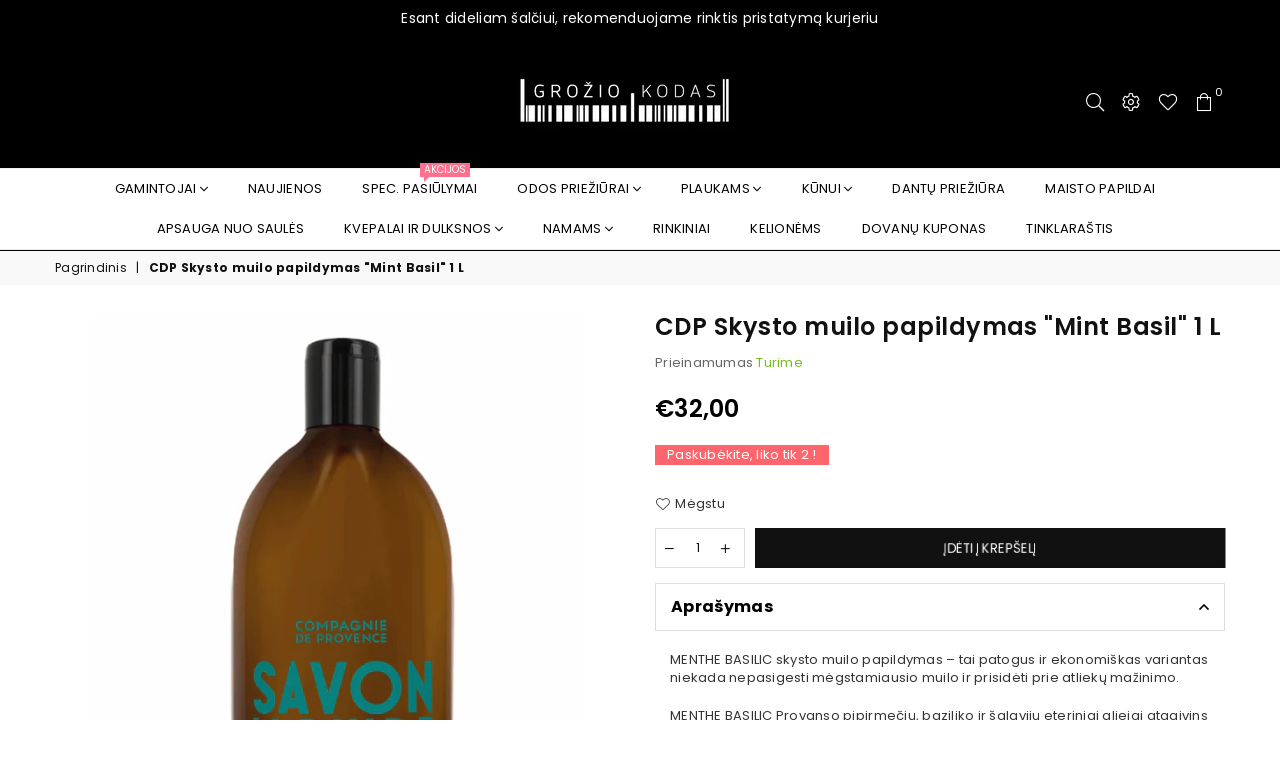

--- FILE ---
content_type: text/html; charset=utf-8
request_url: https://groziokodas.lt/products/cdp-skysto-muilo-papildymas-mint-basil-1-l
body_size: 63956
content:
<!doctype html>
<html class="no-js" lang="lt-LT" >
<head>
  <meta name="verify-paysera" content="180b33952451871f0e1a8eb4801c1456"><meta charset="utf-8">
  	<meta http-equiv="X-UA-Compatible" content="IE=edge,chrome=1">
    <meta name="viewport" content="width=device-width, initial-scale=1.0, maximum-scale=1.0, user-scalable=no">
    <meta name="theme-color" content="#111">
    <meta name="format-detection" content="telephone=no">
    <link rel="canonical" href="https://groziokodas.lt/products/cdp-skysto-muilo-papildymas-mint-basil-1-l">
  	<link rel="dns-prefetch" href="https://groziokodas.lt" crossorigin>
    <link rel="dns-prefetch" href="https://grozio-kodas.myshopify.com" crossorigin>
    <link rel="dns-prefetch" href="https://cdn.shopify.com" crossorigin>
    <link rel="dns-prefetch" href="https://fonts.shopifycdn.com" crossorigin>
    <link rel="dns-prefetch" href="https://fonts.googleapis.com" crossorigin>
  	<link rel="preconnect" href="https//fonts.shopifycdn.com/" crossorigin>
    <link rel="preconnect" href="https//cdn.shopify.com" crossorigin>
  	<link rel="preconnect" href="https://monorail-edge.shopifysvc.com">
  	<link rel="preconnect" href="https//ajax.googleapis.com">
  
  	
  		<link rel="preload" as="style" href="//groziokodas.lt/cdn/shop/t/8/assets/theme.css?v=104392386701033373241765358941">
  	
  
  	<link rel="preload" href="//groziokodas.lt/cdn/shop/t/8/assets/jquery.min.js?v=56365911735810779081636639876" as="script">
  	<link rel="preload" href="//groziokodas.lt/cdn/shop/t/8/assets/vendor.min.js?v=79539066404598467141636639888" as="script"><link rel="shortcut icon" href="//groziokodas.lt/cdn/shop/files/Untitled_design_4_32x32.png?v=1715341965" type="image/png"><link rel="apple-touch-icon-precomposed" type="image/png" sizes="152x152" href="//groziokodas.lt/cdn/shop/files/Untitled_design_4_152x.png?v=1715341965"><title>CDP Skysto muilo papildymas &quot;Mint Basil&quot; 1 L
&ndash; Grozio Kodas</title><meta name="description" content="MENTHE BASILIC skysto muilo papildymas – tai patogus ir ekonomiškas variantas niekada nepasigesti mėgstamiausio muilo ir prisidėti prie atliekų mažinimo. MENTHE BASILIC Provanso pipirmečių, baziliko ir šalavijų eteriniai aliejai atgaivins odą ir suteiks energijos visai dienai. Kokosų ir saulėgrąžų aliejai drėkiną rankų"><!-- /snippets/social-meta-tags.liquid -->
     <meta name="keywords" content="Grozio Kodas, groziokodas.lt" />
<meta name="author" content="AdornThemes">




<meta property="og:site_name" content="Grozio Kodas">
<meta property="og:url" content="https://groziokodas.lt/products/cdp-skysto-muilo-papildymas-mint-basil-1-l">
<meta property="og:title" content="CDP Skysto muilo papildymas "Mint Basil" 1 L">
<meta property="og:type" content="product">
<meta property="og:description" content="MENTHE BASILIC skysto muilo papildymas – tai patogus ir ekonomiškas variantas niekada nepasigesti mėgstamiausio muilo ir prisidėti prie atliekų mažinimo. MENTHE BASILIC Provanso pipirmečių, baziliko ir šalavijų eteriniai aliejai atgaivins odą ir suteiks energijos visai dienai. Kokosų ir saulėgrąžų aliejai drėkiną rankų">

  <meta property="og:price:amount" content="32,00">
  <meta property="og:price:currency" content="EUR">

<meta property="og:image" content="http://groziokodas.lt/cdn/shop/products/cdp-skysto-muilo-papildymas-mint-basil-1-l_1200x1200.png?v=1679052460"><meta property="og:image" content="http://groziokodas.lt/cdn/shop/products/cdp-skysto-muilo-papildymas-mint-basil-1-l2_1200x1200.png?v=1679052460"><meta property="og:image" content="http://groziokodas.lt/cdn/shop/products/cdp-skystas-muilas-mint-basil-495-ml2_949f8a1a-c679-4458-98df-3a3676e974cd_1200x1200.jpg?v=1679052461">
<meta property="og:image:secure_url" content="https://groziokodas.lt/cdn/shop/products/cdp-skysto-muilo-papildymas-mint-basil-1-l_1200x1200.png?v=1679052460"><meta property="og:image:secure_url" content="https://groziokodas.lt/cdn/shop/products/cdp-skysto-muilo-papildymas-mint-basil-1-l2_1200x1200.png?v=1679052460"><meta property="og:image:secure_url" content="https://groziokodas.lt/cdn/shop/products/cdp-skystas-muilas-mint-basil-495-ml2_949f8a1a-c679-4458-98df-3a3676e974cd_1200x1200.jpg?v=1679052461">


<meta name="twitter:card" content="summary_large_image">
<meta name="twitter:title" content="CDP Skysto muilo papildymas "Mint Basil" 1 L">
<meta name="twitter:description" content="MENTHE BASILIC skysto muilo papildymas – tai patogus ir ekonomiškas variantas niekada nepasigesti mėgstamiausio muilo ir prisidėti prie atliekų mažinimo. MENTHE BASILIC Provanso pipirmečių, baziliko ir šalavijų eteriniai aliejai atgaivins odą ir suteiks energijos visai dienai. Kokosų ir saulėgrąžų aliejai drėkiną rankų">

<link rel="preload" as="font" href="//groziokodas.lt/cdn/fonts/poppins/poppins_n3.05f58335c3209cce17da4f1f1ab324ebe2982441.woff2" type="font/woff2" crossorigin><link rel="preload" as="font" href="//groziokodas.lt/cdn/fonts/poppins/poppins_n4.0ba78fa5af9b0e1a374041b3ceaadf0a43b41362.woff2" type="font/woff2" crossorigin><link rel="preload" as="font" href="//groziokodas.lt/cdn/fonts/poppins/poppins_n6.aa29d4918bc243723d56b59572e18228ed0786f6.woff2" type="font/woff2" crossorigin><link rel="preload" as="font" href="//groziokodas.lt/cdn/fonts/poppins/poppins_n7.56758dcf284489feb014a026f3727f2f20a54626.woff2" type="font/woff2" crossorigin><style type="text/css">*,::after,::before{box-sizing:border-box}article,aside,details,figcaption,figure,footer,header,hgroup,main,menu,nav,section,summary{display:block}body,button,input,select,textarea{font-family:arial;-webkit-font-smoothing:antialiased;-webkit-text-size-adjust:100%}a{background-color:transparent}a,a:after,a:before{transition:all .3s ease-in-out}b,strong{font-weight:700;}em{font-style:italic}small{font-size:80%}sub,sup{font-size:75%;line-height:0;position:relative;vertical-align:baseline}sup{top:-.5em}sub{bottom:-.25em}img{max-width:100%;border:0}button,input,optgroup,select,textarea{color:inherit;font:inherit;margin:0;outline:0}button[disabled],input[disabled]{cursor:default}.mb0{margin-bottom:0!important}.mb10{margin-bottom:10px!important}.mb20{margin-bottom:20px!important}[type=button]::-moz-focus-inner,[type=reset]::-moz-focus-inner,[type=submit]::-moz-focus-inner,button::-moz-focus-inner{border-style:none;padding:0}[type=button]:-moz-focusring,[type=reset]:-moz-focusring,[type=submit]:-moz-focusring,button:-moz-focusring{outline:1px dotted ButtonText}input[type=email],input[type=number],input[type=password],input[type=search]{-webkit-appearance:none;-moz-appearance:none}table{width:100%;border-collapse:collapse;border-spacing:0}td,th{padding:0}textarea{overflow:auto;-webkit-appearance:none;-moz-appearance:none}.uppercase{text-transform:uppercase}.lowercase{text-transform:lowercase}.capitalize{text-transform:capitalize}[tabindex='-1']:focus{outline:0}a,img{outline:0!important;border:0}[role=button],a,button,input,label,select,textarea{touch-action:manipulation}.flex{display:flex}.flex-item{flex:1}.clearfix::after{content:'';display:table;clear:both}.clear{clear:both}.icon__fallback-text,.visually-hidden{position:absolute!important;overflow:hidden;clip:rect(0 0 0 0);height:1px;width:1px;margin:-1px;padding:0;border:0}.visibility-hidden{visibility:hidden}.js-focus-hidden:focus{outline:0}.no-js:not(html){display:none}.no-js .no-js:not(html){display:block}.no-js .js{display:none}.skip-link:focus{clip:auto;width:auto;height:auto;margin:0;color:#111;background-color:#fff;padding:10px;opacity:1;z-index:10000;transition:none}blockquote{background:#f8f8f8;font-weight:600;font-size:15px;font-style:normal;text-align:center;padding:0 30px;margin:0}.rte blockquote{padding:25px;margin-bottom:20px}blockquote p+cite{margin-top:7.5px}blockquote cite{display:block;font-size:13px;font-style:inherit}code,pre{font-family:Consolas,monospace;font-size:1em}pre{overflow:auto}.rte:last-child{margin-bottom:0}.rte .h1,.rte .h2,.rte .h3,.rte .h4,.rte .h5,.rte .h6,.rte h1,.rte h2,.rte h3,.rte h4,.rte h5,.rte h6{margin-top:15px;margin-bottom:7.5px}.rte .h1:first-child,.rte .h2:first-child,.rte .h3:first-child,.rte .h4:first-child,.rte .h5:first-child,.rte .h6:first-child,.rte h1:first-child,.rte h2:first-child,.rte h3:first-child,.rte h4:first-child,.rte h5:first-child,.rte h6:first-child{margin-top:0}.rte li{margin-bottom:4px;list-style:inherit}.rte li:last-child{margin-bottom:0}.rte-setting{margin-bottom:11.11111px}.rte-setting:last-child{margin-bottom:0}p:last-child{margin-bottom:0}li{list-style:none}.fine-print{font-size:1.07692em;font-style:italic;margin:20px 0}.txt--minor{font-size:80%}.txt--emphasis{font-style:italic}.icon{display:inline-block;width:20px;height:20px;vertical-align:middle;fill:currentColor}.no-svg .icon{display:none}svg.icon:not(.icon--full-color) circle,svg.icon:not(.icon--full-color) ellipse,svg.icon:not(.icon--full-color) g,svg.icon:not(.icon--full-color) line,svg.icon:not(.icon--full-color) path,svg.icon:not(.icon--full-color) polygon,svg.icon:not(.icon--full-color) polyline,svg.icon:not(.icon--full-color) rect,symbol.icon:not(.icon--full-color) circle,symbol.icon:not(.icon--full-color) ellipse,symbol.icon:not(.icon--full-color) g,symbol.icon:not(.icon--full-color) line,symbol.icon:not(.icon--full-color) path,symbol.icon:not(.icon--full-color) polygon,symbol.icon:not(.icon--full-color) polyline,symbol.icon:not(.icon--full-color) rect{fill:inherit;stroke:inherit}.no-svg .icon__fallback-text{position:static!important;overflow:inherit;clip:none;height:auto;width:auto;margin:0}ol,ul{margin:0;padding:0}ol{list-style:decimal}.list--inline{padding:0;margin:0}.list--inline li{display:inline-block;margin-bottom:0;vertical-align:middle}.rte img{height:auto}.rte table{table-layout:fixed}.rte ol,.rte ul{margin:20px 0 30px 30px}.rte ol.list--inline,.rte ul.list--inline{margin-left:0}.rte ul{list-style:disc outside}.rte ul ul{list-style:circle outside}.rte ul ul ul{list-style:square outside}.rte a:not(.btn){padding-bottom:1px}.text-center .rte ol,.text-center .rte ul,.text-center.rte ol,.text-center.rte ul{margin-left:0;list-style-position:inside}.rte__table-wrapper{max-width:100%;overflow:auto;-webkit-overflow-scrolling:touch}svg:not(:root){overflow:hidden}.video-wrapper{position:relative;overflow:hidden;max-width:100%;padding-bottom:56.25%;height:0;height:auto}.video-wrapper iframe{position:absolute;top:0;left:0;width:100%;height:100%}form{margin:0}legend{border:0;padding:0}button{cursor:pointer}input[type=submit]{cursor:pointer}input[type=text]{-webkit-appearance:none;-moz-appearance:none}[type=checkbox]+label,[type=radio]+label{display:inline-block;margin-bottom:0}label[for]{cursor:pointer}textarea{min-height:100px}input[type=checkbox],input[type=radio]{margin:0 5px 0 0;vertical-align:middle}select::-ms-expand{display:none}.label--hidden{position:absolute;height:0;width:0;margin-bottom:0;overflow:hidden;clip:rect(1px,1px,1px,1px)}.ie9 .label--hidden{position:static;height:auto;width:auto;margin-bottom:2px;overflow:visible;clip:initial}.form-vertical input,.form-vertical select,.form-vertical textarea{display:block;width:100%}.form-vertical [type=checkbox],.form-vertical [type=radio]{display:inline-block;width:auto;margin-right:5px}.form-vertical .btn,.form-vertical [type=submit]{display:inline-block;width:auto}.grid--table{display:table;table-layout:fixed;width:100%}.grid--table>.grid__item{float:none;display:table-cell;vertical-align:middle}.is-transitioning{display:block!important;visibility:visible!important}.mr0{margin:0 !important;}.pd0{ padding:0 !important;} .grid{list-style:none;margin:0 -15px;padding:0}.grid::after{content:'';display:table;clear:both}.grid__item{float:left;padding-left:15px;padding-right:15px;width:100%}@media only screen and (max-width:1024px){.grid{margin:0 -7.5px}.grid__item{padding-left:7.5px;padding-right:7.5px}}.grid__item[class*="--push"]{position:relative}.grid--rev{direction:rtl;text-align:left}.grid--rev>.grid__item{direction:ltr;text-align:left;float:right}.col-1,.one-whole{width:100%}.col-2,.five-tenths,.four-eighths,.one-half,.three-sixths,.two-quarters,.wd-50{width:50%}.col-3,.one-third,.two-sixths{width:33.33333%}.four-sixths,.two-thirds{width:66.66667%}.col-4,.one-quarter,.two-eighths{width:25%}.six-eighths,.three-quarters{width:75%}.col-5,.one-fifth,.two-tenths{width:20%}.four-tenths,.two-fifths,.wd-40{width:40%}.six-tenths,.three-fifths,.wd-60{width:60%}.eight-tenths,.four-fifths,.wd-80{width:80%}.one-sixth{width:16.66667%}.five-sixths{width:83.33333%}.one-seventh{width:14.28571%}.one-eighth{width:12.5%}.three-eighths{width:37.5%}.five-eighths{width:62.5%}.seven-eighths{width:87.5%}.one-nineth{width:11.11111%}.one-tenth{width:10%}.three-tenths,.wd-30{width:30%}.seven-tenths,.wd-70{width:70%}.nine-tenths,.wd-90{width:90%}.show{display:block!important}.hide{display:none!important}.text-left{text-align:left!important}.text-right{text-align:right!important}.text-center{text-align:center!important}@media only screen and (min-width:767px){.medium-up--one-whole{width:100%}.medium-up--five-tenths,.medium-up--four-eighths,.medium-up--one-half,.medium-up--three-sixths,.medium-up--two-quarters{width:50%}.medium-up--one-third,.medium-up--two-sixths{width:33.33333%}.medium-up--four-sixths,.medium-up--two-thirds{width:66.66667%}.medium-up--one-quarter,.medium-up--two-eighths{width:25%}.medium-up--six-eighths,.medium-up--three-quarters{width:75%}.medium-up--one-fifth,.medium-up--two-tenths{width:20%}.medium-up--four-tenths,.medium-up--two-fifths{width:40%}.medium-up--six-tenths,.medium-up--three-fifths{width:60%}.medium-up--eight-tenths,.medium-up--four-fifths{width:80%}.medium-up--one-sixth{width:16.66667%}.medium-up--five-sixths{width:83.33333%}.medium-up--one-seventh{width:14.28571%}.medium-up--one-eighth{width:12.5%}.medium-up--three-eighths{width:37.5%}.medium-up--five-eighths{width:62.5%}.medium-up--seven-eighths{width:87.5%}.medium-up--one-nineth{width:11.11111%}.medium-up--one-tenth{width:10%}.medium-up--three-tenths{width:30%}.medium-up--seven-tenths{width:70%}.medium-up--nine-tenths{width:90%}.grid--uniform .medium-up--five-tenths:nth-child(2n+1),.grid--uniform .medium-up--four-eighths:nth-child(2n+1),.grid--uniform .medium-up--one-eighth:nth-child(8n+1),.grid--uniform .medium-up--one-fifth:nth-child(5n+1),.grid--uniform .medium-up--one-half:nth-child(2n+1),.grid--uniform .medium-up--one-quarter:nth-child(4n+1),.grid--uniform .medium-up--one-seventh:nth-child(7n+1),.grid--uniform .medium-up--one-sixth:nth-child(6n+1),.grid--uniform .medium-up--one-third:nth-child(3n+1),.grid--uniform .medium-up--three-sixths:nth-child(2n+1),.grid--uniform .medium-up--two-eighths:nth-child(4n+1),.grid--uniform .medium-up--two-sixths:nth-child(3n+1){clear:both}.medium-up--show{display:block!important}.medium-up--hide{display:none!important}.medium-up--text-left{text-align:left!important}.medium-up--text-right{text-align:right!important}.medium-up--text-center{text-align:center!important}}@media only screen and (min-width:1025px){.large-up--one-whole{width:100%}.large-up--five-tenths,.large-up--four-eighths,.large-up--one-half,.large-up--three-sixths,.large-up--two-quarters{width:50%}.large-up--one-third,.large-up--two-sixths{width:33.33333%}.large-up--four-sixths,.large-up--two-thirds{width:66.66667%}.large-up--one-quarter,.large-up--two-eighths{width:25%}.large-up--six-eighths,.large-up--three-quarters{width:75%}.large-up--one-fifth,.large-up--two-tenths{width:20%}.large-up--four-tenths,.large-up--two-fifths{width:40%}.large-up--six-tenths,.large-up--three-fifths{width:60%}.large-up--eight-tenths,.large-up--four-fifths{width:80%}.large-up--one-sixth{width:16.66667%}.large-up--five-sixths{width:83.33333%}.large-up--one-seventh{width:14.28571%}.large-up--one-eighth{width:12.5%}.large-up--three-eighths{width:37.5%}.large-up--five-eighths{width:62.5%}.large-up--seven-eighths{width:87.5%}.large-up--one-nineth{width:11.11111%}.large-up--one-tenth{width:10%}.large-up--three-tenths{width:30%}.large-up--seven-tenths{width:70%}.large-up--nine-tenths{width:90%}.grid--uniform .large-up--five-tenths:nth-child(2n+1),.grid--uniform .large-up--four-eighths:nth-child(2n+1),.grid--uniform .large-up--one-eighth:nth-child(8n+1),.grid--uniform .large-up--one-fifth:nth-child(5n+1),.grid--uniform .large-up--one-half:nth-child(2n+1),.grid--uniform .large-up--one-quarter:nth-child(4n+1),.grid--uniform .large-up--one-seventh:nth-child(7n+1),.grid--uniform .large-up--one-sixth:nth-child(6n+1),.grid--uniform .large-up--one-third:nth-child(3n+1),.grid--uniform .large-up--three-sixths:nth-child(2n+1),.grid--uniform .large-up--two-eighths:nth-child(4n+1),.grid--uniform .large-up--two-sixths:nth-child(3n+1){clear:both}.large-up--show{display:block!important}.large-up--hide{display:none!important}.large-up--text-left{text-align:left!important}.large-up--text-right{text-align:right!important}.large-up--text-center{text-align:center!important}}@media only screen and (min-width:1280px){.widescreen--one-whole{width:100%}.widescreen--five-tenths,.widescreen--four-eighths,.widescreen--one-half,.widescreen--three-sixths,.widescreen--two-quarters{width:50%}.widescreen--one-third,.widescreen--two-sixths{width:33.33333%}.widescreen--four-sixths,.widescreen--two-thirds{width:66.66667%}.widescreen--one-quarter,.widescreen--two-eighths{width:25%}.widescreen--six-eighths,.widescreen--three-quarters{width:75%}.widescreen--one-fifth,.widescreen--two-tenths{width:20%}.widescreen--four-tenths,.widescreen--two-fifths{width:40%}.widescreen--six-tenths,.widescreen--three-fifths{width:60%}.widescreen--eight-tenths,.widescreen--four-fifths{width:80%}.widescreen--one-sixth{width:16.66667%}.widescreen--five-sixths{width:83.33333%}.widescreen--one-seventh{width:14.28571%}.widescreen--one-eighth{width:12.5%}.widescreen--three-eighths{width:37.5%}.widescreen--five-eighths{width:62.5%}.widescreen--seven-eighths{width:87.5%}.widescreen--one-nineth{width:11.11111%}.widescreen--one-tenth{width:10%}.widescreen--three-tenths{width:30%}.widescreen--seven-tenths{width:70%}.widescreen--nine-tenths{width:90%}.grid--uniform .widescreen--five-tenths:nth-child(2n+1),.grid--uniform .widescreen--four-eighths:nth-child(2n+1),.grid--uniform .widescreen--one-eighth:nth-child(8n+1),.grid--uniform .widescreen--one-fifth:nth-child(5n+1),.grid--uniform .widescreen--one-half:nth-child(2n+1),.grid--uniform .widescreen--one-quarter:nth-child(4n+1),.grid--uniform .widescreen--one-seventh:nth-child(7n+1),.grid--uniform .widescreen--one-sixth:nth-child(6n+1),.grid--uniform .widescreen--one-third:nth-child(3n+1),.grid--uniform .widescreen--three-sixths:nth-child(2n+1),.grid--uniform .widescreen--two-eighths:nth-child(4n+1),.grid--uniform .widescreen--two-sixths:nth-child(3n+1){clear:both}.widescreen--show{display:block!important}.widescreen--hide{display:none!important}.widescreen--text-left{text-align:left!important}.widescreen--text-right{text-align:right!important}.widescreen--text-center{text-align:center!important}}@media only screen and (min-width:1025px) and (max-width:1279px){.large--one-whole{width:100%}.large--five-tenths,.large--four-eighths,.large--one-half,.large--three-sixths,.large--two-quarters{width:50%}.large--one-third,.large--two-sixths{width:33.33333%}.large--four-sixths,.large--two-thirds{width:66.66667%}.large--one-quarter,.large--two-eighths{width:25%}.large--six-eighths,.large--three-quarters{width:75%}.large--one-fifth,.large--two-tenths{width:20%}.large--four-tenths,.large--two-fifths{width:40%}.large--six-tenths,.large--three-fifths{width:60%}.large--eight-tenths,.large--four-fifths{width:80%}.large--one-sixth{width:16.66667%}.large--five-sixths{width:83.33333%}.large--one-seventh{width:14.28571%}.large--one-eighth{width:12.5%}.large--three-eighths{width:37.5%}.large--five-eighths{width:62.5%}.large--seven-eighths{width:87.5%}.large--one-nineth{width:11.11111%}.large--one-tenth{width:10%}.large--three-tenths{width:30%}.large--seven-tenths{width:70%}.large--nine-tenths{width:90%}.grid--uniform .large--five-tenths:nth-child(2n+1),.grid--uniform .large--four-eighths:nth-child(2n+1),.grid--uniform .large--one-eighth:nth-child(8n+1),.grid--uniform .large--one-fifth:nth-child(5n+1),.grid--uniform .large--one-half:nth-child(2n+1),.grid--uniform .large--one-quarter:nth-child(4n+1),.grid--uniform .large--one-seventh:nth-child(7n+1),.grid--uniform .large--one-sixth:nth-child(6n+1),.grid--uniform .large--one-third:nth-child(3n+1),.grid--uniform .large--three-sixths:nth-child(2n+1),.grid--uniform .large--two-eighths:nth-child(4n+1),.grid--uniform .large--two-sixths:nth-child(3n+1){clear:both}.large--show{display:block!important}.large--hide{display:none!important}.large--text-left{text-align:left!important}.large--text-right{text-align:right!important}.large--text-center{text-align:center!important}}@media only screen and (min-width:767px) and (max-width:1024px){.medium--one-whole{width:100%}.medium--five-tenths,.medium--four-eighths,.medium--one-half,.medium--three-sixths,.medium--two-quarters{width:50%}.medium--one-third,.medium--two-sixths{width:33.33333%}.medium--four-sixths,.medium--two-thirds{width:66.66667%}.medium--one-quarter,.medium--two-eighths{width:25%}.medium--six-eighths,.medium--three-quarters{width:75%}.medium--one-fifth,.medium--two-tenths{width:20%}.medium--four-tenths,.medium--two-fifths{width:40%}.medium--six-tenths,.medium--three-fifths{width:60%}.medium--eight-tenths,.medium--four-fifths{width:80%}.medium--one-sixth{width:16.66667%}.medium--five-sixths{width:83.33333%}.medium--one-seventh{width:14.28571%}.medium--one-eighth{width:12.5%}.medium--three-eighths{width:37.5%}.medium--five-eighths{width:62.5%}.medium--seven-eighths{width:87.5%}.medium--one-nineth{width:11.11111%}.medium--one-tenth{width:10%}.medium--three-tenths{width:30%}.medium--seven-tenths{width:70%}.medium--nine-tenths{width:90%}.grid--uniform .medium--five-tenths:nth-child(2n+1),.grid--uniform .medium--four-eighths:nth-child(2n+1),.grid--uniform .medium--one-eighth:nth-child(8n+1),.grid--uniform .medium--one-fifth:nth-child(5n+1),.grid--uniform .medium--one-half:nth-child(2n+1),.grid--uniform .medium--one-quarter:nth-child(4n+1),.grid--uniform .medium--one-seventh:nth-child(7n+1),.grid--uniform .medium--one-sixth:nth-child(6n+1),.grid--uniform .medium--one-third:nth-child(3n+1),.grid--uniform .medium--three-sixths:nth-child(2n+1),.grid--uniform .medium--two-eighths:nth-child(4n+1),.grid--uniform .medium--two-sixths:nth-child(3n+1){clear:both}.medium--show{display:block!important}.medium--hide{display:none!important}.medium--text-left{text-align:left!important}.medium--text-right{text-align:right!important}.medium--text-center{text-align:center!important}}@media only screen and (max-width:766px){.grid{margin:0 -5px}.grid__item{padding-left:5px;padding-right:5px}.small--one-whole{width:100%}.small--five-tenths,.small--four-eighths,.small--one-half,.small--three-sixths,.small--two-quarters{width:50%}.small--one-third,.small--two-sixths{width:33.33333%}.small--four-sixths,.small--two-thirds{width:66.66667%}.small--one-quarter,.small--two-eighths{width:25%}.small--six-eighths,.small--three-quarters{width:75%}.small--one-fifth,.small--two-tenths{width:20%}.small--four-tenths,.small--two-fifths{width:40%}.small--six-tenths,.small--three-fifths{width:60%}.small--eight-tenths,.small--four-fifths{width:80%}.small--one-sixth{width:16.66667%}.small--five-sixths{width:83.33333%}.small--one-seventh{width:14.28571%}.small--one-eighth{width:12.5%}.small--three-eighths{width:37.5%}.small--five-eighths{width:62.5%}.small--seven-eighths{width:87.5%}.small--one-nineth{width:11.11111%}.small--one-tenth{width:10%}.small--three-tenths{width:30%}.small--seven-tenths{width:70%}.small--nine-tenths{width:90%}.grid--uniform .small--five-tenths:nth-child(2n+1),.grid--uniform .small--four-eighths:nth-child(2n+1),.grid--uniform .small--one-eighth:nth-child(8n+1),.grid--uniform .small--one-half:nth-child(2n+1),.grid--uniform .small--one-quarter:nth-child(4n+1),.grid--uniform .small--one-seventh:nth-child(7n+1),.grid--uniform .small--one-sixth:nth-child(6n+1),.grid--uniform .small--one-third:nth-child(3n+1),.grid--uniform .small--three-sixths:nth-child(2n+1),.grid--uniform .small--two-eighths:nth-child(4n+1),.grid--uniform .small--two-sixths:nth-child(3n+1),.grid--uniform.small--one-fifth:nth-child(5n+1){clear:both}.small--show{display:block!important}.small--hide{display:none!important}.small--text-left{text-align:left!important}.small--text-right{text-align:right!important}.small--text-center{text-align:center!important}}.grid-mr-0{margin:0}.grid-mr-1{margin:0 -.5px}.grid-mr-2{margin:0 -1px}.grid-mr-3{margin:0 -1.5px}.grid-mr-4{margin:0 -2px}.grid-mr-5{margin:0 -2.5px}.grid-mr-6{margin:0 -3px}.grid-mr-7{margin:0 -3.5px}.grid-mr-8{margin:0 -4px}.grid-mr-9{margin:0 -4.5px}.grid-mr-10{margin:0 -5px}.grid-mr-11{margin:0 -5.5px}.grid-mr-12{margin:0 -6px}.grid-mr-13{margin:0 -6.5px}.grid-mr-14{margin:0 -7px}.grid-mr-15{margin:0 -7.5px}.grid-mr-16{margin:0 -8px}.grid-mr-17{margin:0 -8.5px}.grid-mr-18{margin:0 -9px}.grid-mr-19{margin:0 -9.5px}.grid-mr-20{margin:0 -10px}.grid-mr-21{margin:0 -10.5px}.grid-mr-22{margin:0 -11px}.grid-mr-23{margin:0 -11.5px}.grid-mr-24{margin:0 -12px}.grid-mr-25{margin:0 -12.5px}.grid-mr-26{margin:0 -13px}.grid-mr-27{margin:0 -13.5px}.grid-mr-28{margin:0 -14px}.grid-mr-29{margin:0 -14.5px}.grid-mr-30{margin:0 -15px}.pd-1 .collection-grid-item{margin:0 .5px 1px}.pd-2 .collection-grid-item{margin:0 1px 2px}.pd-3 .collection-grid-item{margin:0 1.5px 3px}.pd-4 .collection-grid-item{margin:0 2px 4px}.pd-5 .collection-grid-item{margin:0 2.5px 5px}.pd-6 .collection-grid-item{margin:0 3px 6px}.pd-7 .collection-grid-item{margin:0 3.5px 7px}.pd-8 .collection-grid-item{margin:0 4px 8px}.pd-9 .collection-grid-item{margin:0 4.5px 9px}.pd-10 .collection-grid-item{margin:0 5px 10px}.pd-11 .collection-grid-item{margin:0 5.5px 11px}.pd-12 .collection-grid-item{margin:0 6px 12px}.pd-13 .collection-grid-item{margin:0 6.5px 13px}.pd-14 .collection-grid-item{margin:0 7px 14px}.pd-15 .collection-grid-item{margin:0 7.5px 15px}.pd-16 .collection-grid-item{margin:0 8px 16px}.pd-17 .collection-grid-item{margin:0 8.5px 17px}.pd-18 .collection-grid-item{margin:0 9px 18px}.pd-19 .collection-grid-item{margin:0 9.5px 19px}.pd-20 .collection-grid-item{margin:0 10px 20px}.pd-21 .collection-grid-item{margin:0 10.5px 21px}.pd-22 .collection-grid-item{margin:0 11px 22px}.pd-23 .collection-grid-item{margin:0 11.5px 23px}.pd-24 .collection-grid-item{margin:0 12px 24px}.pd-25 .collection-grid-item{margin:0 12.5px 25px}.pd-26 .collection-grid-item{margin:0 13px 26px}.pd-27 .collection-grid-item{margin:0 13.5px 27px}.pd-28 .collection-grid-item{margin:0 14px 28px}.pd-29 .collection-grid-item{margin:0 14.5px 29px}.pd-30 .collection-grid-item{margin:0 15px 30px}@media only screen and (max-width:766px){.pd-mb-1 .collection-grid-item{margin:0 .5px 1px}.pd-mb-2 .collection-grid-item{margin:0 1px 2px}.pd-mb-3 .collection-grid-item{margin:0 1.5px 3px}.pd-mb-4 .collection-grid-item{margin:0 2px 4px}.pd-mb-5 .collection-grid-item{margin:0 2.5px 5px}.pd-mb-6 .collection-grid-item{margin:0 3px 6px}.pd-mb-7 .collection-grid-item{margin:0 3.5px 7px}.pd-mb-8 .collection-grid-item{margin:0 4px 8px}.pd-mb-9 .collection-grid-item{margin:0 4.5px 9px}.pd-mb-10 .collection-grid-item{margin:0 5px 10px}.pd-mb-11 .collection-grid-item{margin:0 5.5px 11px}.pd-mb-12 .collection-grid-item{margin:0 6px 12px}.pd-mb-13 .collection-grid-item{margin:0 6.5px 13px}.pd-mb-14 .collection-grid-item{margin:0 7px 14px}.pd-mb-15 .collection-grid-item{margin:0 7.5px 15px}.pd-mb-16 .collection-grid-item{margin:0 8px 16px}.pd-mb-17 .collection-grid-item{margin:0 8.5px 17px}.pd-mb-18 .collection-grid-item{margin:0 9px 18px}.pd-mb-19 .collection-grid-item{margin:0 9.5px 19px}.pd-mb-20 .collection-grid-item{margin:0 10px 20px}.pd-mb-21 .collection-grid-item{margin:0 10.5px 21px}.pd-mb-22 .collection-grid-item{margin:0 11px 22px}.pd-mb-23 .collection-grid-item{margin:0 11.5px 23px}.pd-mb-24 .collection-grid-item{margin:0 12px 24px}.pd-mb-25 .collection-grid-item{margin:0 12.5px 25px}.pd-mb-26 .collection-grid-item{margin:0 13px 26px}.pd-mb-27 .collection-grid-item{margin:0 13.5px 27px}.pd-mb-28 .collection-grid-item{margin:0 14px 28px}.pd-mb-29 .collection-grid-item{margin:0 14.5px 29px}.pd-mb-30 .collection-grid-item{margin:0 15px 30px}}@font-face {font-family: Poppins;font-weight: 400;font-style: normal;font-display: swap;src: url("//groziokodas.lt/cdn/fonts/poppins/poppins_n4.0ba78fa5af9b0e1a374041b3ceaadf0a43b41362.woff2") format("woff2"), url("//groziokodas.lt/cdn/fonts/poppins/poppins_n4.214741a72ff2596839fc9760ee7a770386cf16ca.woff") format("woff");}@font-face {font-family: Poppins;font-weight: 300;font-style: normal;font-display: swap;src: url("//groziokodas.lt/cdn/fonts/poppins/poppins_n3.05f58335c3209cce17da4f1f1ab324ebe2982441.woff2") format("woff2"), url("//groziokodas.lt/cdn/fonts/poppins/poppins_n3.6971368e1f131d2c8ff8e3a44a36b577fdda3ff5.woff") format("woff");}@font-face {font-family: Poppins;font-weight: 600;font-style: normal;font-display: swap;src: url("//groziokodas.lt/cdn/fonts/poppins/poppins_n6.aa29d4918bc243723d56b59572e18228ed0786f6.woff2") format("woff2"), url("//groziokodas.lt/cdn/fonts/poppins/poppins_n6.5f815d845fe073750885d5b7e619ee00e8111208.woff") format("woff");}@font-face {font-family: Poppins;font-weight: 700;font-style: normal;font-display: swap;src: url("//groziokodas.lt/cdn/fonts/poppins/poppins_n7.56758dcf284489feb014a026f3727f2f20a54626.woff2") format("woff2"), url("//groziokodas.lt/cdn/fonts/poppins/poppins_n7.f34f55d9b3d3205d2cd6f64955ff4b36f0cfd8da.woff") format("woff");}</style>  <link rel="stylesheet" href="//groziokodas.lt/cdn/shop/t/8/assets/theme.css?v=104392386701033373241765358941" type="text/css" media="all">      <script src="//groziokodas.lt/cdn/shop/t/8/assets/jquery.min.js?v=56365911735810779081636639876"defer="defer"></script><script>var theme = {strings:{addToCart:"Įdėti į krepšelį",soldOut:"Išparduota",unavailable:"Neturime",showMore:"Rodyti daugiau",showLess:"Rodyti mažiau"},mlcurrency:false,moneyFormat:"€{{amount_with_comma_separator}}",currencyFormat:"money_format",shopCurrency:"EUR",autoCurrencies:false,money_currency_format:"€{{amount_with_comma_separator}} EUR",money_format:"€{{amount_with_comma_separator}}",ajax_cart:false,fixedHeader:false,animation:true,animationMobile:true,searchresult:"Žiurėti visus",wlAvailable:"Available in Wishlist",rtl:false,days:"Translation missing: lt-LT.date_formats.short_names.days",hours:"Translation missing: lt-LT.date_formats.short_names.hours",minuts:"Translation missing: lt-LT.date_formats.short_names.minuts",seconds:"Translation missing: lt-LT.date_formats.short_names.seconds",};document.documentElement.className = document.documentElement.className.replace('no-js', 'js');var Metatheme = null,thm = 'Bravo', shpeml = 'sales@akesus.eu', dmn = window.location.hostname;</script><script src="//groziokodas.lt/cdn/shop/t/8/assets/vendor.min.js?v=79539066404598467141636639888" defer="defer"></script>
<script>window.performance && window.performance.mark && window.performance.mark('shopify.content_for_header.start');</script><meta name="facebook-domain-verification" content="ini7c6l418mjpxi3m37173vmc35km1">
<meta id="shopify-digital-wallet" name="shopify-digital-wallet" content="/48555688101/digital_wallets/dialog">
<meta name="shopify-checkout-api-token" content="8fa292bc9efeab118907e9ac4cf66ed5">
<meta id="in-context-paypal-metadata" data-shop-id="48555688101" data-venmo-supported="false" data-environment="production" data-locale="en_US" data-paypal-v4="true" data-currency="EUR">
<link rel="alternate" type="application/json+oembed" href="https://groziokodas.lt/products/cdp-skysto-muilo-papildymas-mint-basil-1-l.oembed">
<script async="async" data-src="/checkouts/internal/preloads.js?locale=lt-LT"></script>
<script id="shopify-features" type="application/json">{"accessToken":"8fa292bc9efeab118907e9ac4cf66ed5","betas":["rich-media-storefront-analytics"],"domain":"groziokodas.lt","predictiveSearch":true,"shopId":48555688101,"locale":"lt"}</script>
<script>var Shopify = Shopify || {};
Shopify.shop = "grozio-kodas.myshopify.com";
Shopify.locale = "lt-LT";
Shopify.currency = {"active":"EUR","rate":"1.0"};
Shopify.country = "LT";
Shopify.theme = {"name":"Grozio Kodas","id":128816840926,"schema_name":null,"schema_version":null,"theme_store_id":null,"role":"main"};
Shopify.theme.handle = "null";
Shopify.theme.style = {"id":null,"handle":null};
Shopify.cdnHost = "groziokodas.lt/cdn";
Shopify.routes = Shopify.routes || {};
Shopify.routes.root = "/";</script>
<script type="module">!function(o){(o.Shopify=o.Shopify||{}).modules=!0}(window);</script>
<script>!function(o){function n(){var o=[];function n(){o.push(Array.prototype.slice.apply(arguments))}return n.q=o,n}var t=o.Shopify=o.Shopify||{};t.loadFeatures=n(),t.autoloadFeatures=n()}(window);</script>
<script id="shop-js-analytics" type="application/json">{"pageType":"product"}</script>
<script defer="defer" async type="module" src="//groziokodas.lt/cdn/shopifycloud/shop-js/modules/v2/client.init-shop-cart-sync_bEabhjwr.lt-LT.esm.js"></script>
<script defer="defer" async type="module" src="//groziokodas.lt/cdn/shopifycloud/shop-js/modules/v2/chunk.common_BLxEpLKN.esm.js"></script>
<script defer="defer" async type="module" src="//groziokodas.lt/cdn/shopifycloud/shop-js/modules/v2/chunk.modal_BHosjvcM.esm.js"></script>
<script type="module">
  await import("//groziokodas.lt/cdn/shopifycloud/shop-js/modules/v2/client.init-shop-cart-sync_bEabhjwr.lt-LT.esm.js");
await import("//groziokodas.lt/cdn/shopifycloud/shop-js/modules/v2/chunk.common_BLxEpLKN.esm.js");
await import("//groziokodas.lt/cdn/shopifycloud/shop-js/modules/v2/chunk.modal_BHosjvcM.esm.js");

  window.Shopify.SignInWithShop?.initShopCartSync?.({"fedCMEnabled":true,"windoidEnabled":true});

</script>
<script>(function() {
  var isLoaded = false;
  function asyncLoad() {
    if (isLoaded) return;
    isLoaded = true;
    var urls = ["https:\/\/cdn.nfcube.com\/instafeed-d5b5340632ee46773bf4f0de12f147de.js?shop=grozio-kodas.myshopify.com","https:\/\/production.parcely.app\/cartV2.js?shop=grozio-kodas.myshopify.com"];
    for (var i = 0; i < urls.length; i++) {
      var s = document.createElement('script');
      s.type = 'text/javascript';
      s.async = true;
      s.src = urls[i];
      var x = document.getElementsByTagName('script')[0];
      x.parentNode.insertBefore(s, x);
    }
  };
  document.addEventListener('StartAsyncLoading', function(event){asyncLoad();});if(window.attachEvent) {
    window.attachEvent('onload', function(){});
  } else {
    window.addEventListener('load', function(){}, false);
  }
})();</script>
<script id="__st">var __st={"a":48555688101,"offset":7200,"reqid":"4b51636f-1886-49b1-995b-c13edfe72f4b-1769405315","pageurl":"groziokodas.lt\/products\/cdp-skysto-muilo-papildymas-mint-basil-1-l","u":"9873ef49ff84","p":"product","rtyp":"product","rid":7983998894302};</script>
<script>window.ShopifyPaypalV4VisibilityTracking = true;</script>
<script id="captcha-bootstrap">!function(){'use strict';const t='contact',e='account',n='new_comment',o=[[t,t],['blogs',n],['comments',n],[t,'customer']],c=[[e,'customer_login'],[e,'guest_login'],[e,'recover_customer_password'],[e,'create_customer']],r=t=>t.map((([t,e])=>`form[action*='/${t}']:not([data-nocaptcha='true']) input[name='form_type'][value='${e}']`)).join(','),a=t=>()=>t?[...document.querySelectorAll(t)].map((t=>t.form)):[];function s(){const t=[...o],e=r(t);return a(e)}const i='password',u='form_key',d=['recaptcha-v3-token','g-recaptcha-response','h-captcha-response',i],f=()=>{try{return window.sessionStorage}catch{return}},m='__shopify_v',_=t=>t.elements[u];function p(t,e,n=!1){try{const o=window.sessionStorage,c=JSON.parse(o.getItem(e)),{data:r}=function(t){const{data:e,action:n}=t;return t[m]||n?{data:e,action:n}:{data:t,action:n}}(c);for(const[e,n]of Object.entries(r))t.elements[e]&&(t.elements[e].value=n);n&&o.removeItem(e)}catch(o){console.error('form repopulation failed',{error:o})}}const l='form_type',E='cptcha';function T(t){t.dataset[E]=!0}const w=window,h=w.document,L='Shopify',v='ce_forms',y='captcha';let A=!1;((t,e)=>{const n=(g='f06e6c50-85a8-45c8-87d0-21a2b65856fe',I='https://cdn.shopify.com/shopifycloud/storefront-forms-hcaptcha/ce_storefront_forms_captcha_hcaptcha.v1.5.2.iife.js',D={infoText:'Saugo „hCaptcha“',privacyText:'Privatumas',termsText:'Sąlygos'},(t,e,n)=>{const o=w[L][v],c=o.bindForm;if(c)return c(t,g,e,D).then(n);var r;o.q.push([[t,g,e,D],n]),r=I,A||(h.body.append(Object.assign(h.createElement('script'),{id:'captcha-provider',async:!0,src:r})),A=!0)});var g,I,D;w[L]=w[L]||{},w[L][v]=w[L][v]||{},w[L][v].q=[],w[L][y]=w[L][y]||{},w[L][y].protect=function(t,e){n(t,void 0,e),T(t)},Object.freeze(w[L][y]),function(t,e,n,w,h,L){const[v,y,A,g]=function(t,e,n){const i=e?o:[],u=t?c:[],d=[...i,...u],f=r(d),m=r(i),_=r(d.filter((([t,e])=>n.includes(e))));return[a(f),a(m),a(_),s()]}(w,h,L),I=t=>{const e=t.target;return e instanceof HTMLFormElement?e:e&&e.form},D=t=>v().includes(t);t.addEventListener('submit',(t=>{const e=I(t);if(!e)return;const n=D(e)&&!e.dataset.hcaptchaBound&&!e.dataset.recaptchaBound,o=_(e),c=g().includes(e)&&(!o||!o.value);(n||c)&&t.preventDefault(),c&&!n&&(function(t){try{if(!f())return;!function(t){const e=f();if(!e)return;const n=_(t);if(!n)return;const o=n.value;o&&e.removeItem(o)}(t);const e=Array.from(Array(32),(()=>Math.random().toString(36)[2])).join('');!function(t,e){_(t)||t.append(Object.assign(document.createElement('input'),{type:'hidden',name:u})),t.elements[u].value=e}(t,e),function(t,e){const n=f();if(!n)return;const o=[...t.querySelectorAll(`input[type='${i}']`)].map((({name:t})=>t)),c=[...d,...o],r={};for(const[a,s]of new FormData(t).entries())c.includes(a)||(r[a]=s);n.setItem(e,JSON.stringify({[m]:1,action:t.action,data:r}))}(t,e)}catch(e){console.error('failed to persist form',e)}}(e),e.submit())}));const S=(t,e)=>{t&&!t.dataset[E]&&(n(t,e.some((e=>e===t))),T(t))};for(const o of['focusin','change'])t.addEventListener(o,(t=>{const e=I(t);D(e)&&S(e,y())}));const B=e.get('form_key'),M=e.get(l),P=B&&M;t.addEventListener('StartAsyncLoading',(()=>{const t=y();if(P)for(const e of t)e.elements[l].value===M&&p(e,B);[...new Set([...A(),...v().filter((t=>'true'===t.dataset.shopifyCaptcha))])].forEach((e=>S(e,t)))}))}(h,new URLSearchParams(w.location.search),n,t,e,['guest_login'])})(!0,!0)}();</script>
<script integrity="sha256-4kQ18oKyAcykRKYeNunJcIwy7WH5gtpwJnB7kiuLZ1E=" data-source-attribution="shopify.loadfeatures" defer="defer" data-src="//groziokodas.lt/cdn/shopifycloud/storefront/assets/storefront/load_feature-a0a9edcb.js" crossorigin="anonymous"></script>
<script data-source-attribution="shopify.dynamic_checkout.dynamic.init">var Shopify=Shopify||{};Shopify.PaymentButton=Shopify.PaymentButton||{isStorefrontPortableWallets:!0,init:function(){window.Shopify.PaymentButton.init=function(){};var t=document.createElement("script");t.src="https://groziokodas.lt/cdn/shopifycloud/portable-wallets/latest/portable-wallets.lt.js",t.type="module",document.head.appendChild(t)}};
</script>
<script data-source-attribution="shopify.dynamic_checkout.buyer_consent">
  function portableWalletsHideBuyerConsent(e){var t=document.getElementById("shopify-buyer-consent"),n=document.getElementById("shopify-subscription-policy-button");t&&n&&(t.classList.add("hidden"),t.setAttribute("aria-hidden","true"),n.removeEventListener("click",e))}function portableWalletsShowBuyerConsent(e){var t=document.getElementById("shopify-buyer-consent"),n=document.getElementById("shopify-subscription-policy-button");t&&n&&(t.classList.remove("hidden"),t.removeAttribute("aria-hidden"),n.addEventListener("click",e))}window.Shopify?.PaymentButton&&(window.Shopify.PaymentButton.hideBuyerConsent=portableWalletsHideBuyerConsent,window.Shopify.PaymentButton.showBuyerConsent=portableWalletsShowBuyerConsent);
</script>
<script data-source-attribution="shopify.dynamic_checkout.cart.bootstrap">document.addEventListener("StartAsyncLoading",(function(){function t(){return document.querySelector("shopify-accelerated-checkout-cart, shopify-accelerated-checkout")}if(t())Shopify.PaymentButton.init();else{new MutationObserver((function(e,n){t()&&(Shopify.PaymentButton.init(),n.disconnect())})).observe(document.body,{childList:!0,subtree:!0})}}));
</script>
<link id="shopify-accelerated-checkout-styles" rel="stylesheet" media="screen" href="https://groziokodas.lt/cdn/shopifycloud/portable-wallets/latest/accelerated-checkout-backwards-compat.css" crossorigin="anonymous">
<style id="shopify-accelerated-checkout-cart">
        #shopify-buyer-consent {
  margin-top: 1em;
  display: inline-block;
  width: 100%;
}

#shopify-buyer-consent.hidden {
  display: none;
}

#shopify-subscription-policy-button {
  background: none;
  border: none;
  padding: 0;
  text-decoration: underline;
  font-size: inherit;
  cursor: pointer;
}

#shopify-subscription-policy-button::before {
  box-shadow: none;
}

      </style>

<script>window.performance && window.performance.mark && window.performance.mark('shopify.content_for_header.end');</script><script type="text/javascript">
    //var sm_quantity_selector_attr = 'id';
    var sm_override_checkout_button = true;
  	if (window.location.pathname == '/collections/all') {
      	window.location.replace('/collections/all-products');
  	}
  	
        
		
        var smFeaturedImage = 'products/cdp-skysto-muilo-papildymas-mint-basil-1-l.png';
        var productSMHandle = 'cdp-skysto-muilo-papildymas-mint-basil-1-l';
        var productSMTitle = 'CDP Skysto muilo papildymas "Mint Basil" 1 L';
    
    var sm_is_cart_page = false;
	
</script>

<style>
#gift_container, #gift_container .giftContainerContent, #smProductDetailGiftWrapper {
  all: unset;
}

#gift_container .giftContainerContent *, #smProductDetailGiftWrapper * {
	all: unset;
}

#sticky_gift_icon.stickyGartRight {
  	right: 20px;
    bottom: 20px;
}
#sticky_gift_icon {
    position: fixed;
    bottom: 200px;
    right: 15px;
    z-index: 9999;
}
#sticky_gift_icon a {
    text-decoration: none;
    font-size: 20px;
    color: #34495e;
}
#sticky_gift_icon span {
    display: block;
    -webkit-border-radius: 40px;
    -moz-border-radius: 40px;
    border-radius: 40px;
    background-color: rgba(255,255,255,.9);
    -webkit-box-shadow: 1px 1px 5px grey;
    -moz-box-shadow: 1px 1px 5px grey;
    box-shadow: 1px 1px 5px grey;
    padding: 10px;
    width: 40px;
    height: 40px;
    margin: 0 auto;
    line-height: 40px !important;
    text-align: center;
    text-align: -moz-center;
    text-align: -webkit-center;
    position: relative;
    box-sizing: content-box !important;
    z-index: 1;
}
#sticky_gift_icon mark {
    -webkit-border-radius: 20px;
    -moz-border-radius: 20px;
    border-radius: 20px;
    border: 2px solid #FFF;
    width: 20px;
    height: 20px;
    background-color: #FF6B6B;
    position: absolute;
    top: -5px;
    left: -10px;
    font-size: 10px;
    line-height: 20px;
    font-family: Roboto,sans-serif;
    color: #FFF;
    font-weight: 700;
    box-sizing: content-box !important;
}
#sticky_gift_icon svg.showGifts {
  	height: 30px;
	width: 30px;
	margin-top: 3px;
}
#sticky_gift_icon svg.hideGifts {
  	height: 25px;
    width: 25px;
    margin-top: 8px;
  	display: none;
}

#gift_container {
  color:black;
  position: fixed;
  z-index: 9999999;
  bottom: 95px;
  right: 20px;
  max-height: 80%;
  overflow-y: scroll;
  overflow-x: hidden;
  -webkit-box-shadow: rgba(0, 0, 0, 0.16) 0px 5px 40px, rgb(0, 0, 0) 0px 5px 0px 0px inset !important;
  -moz-box-shadow: rgba(0, 0, 0, 0.16) 0px 5px 40px, rgb(0, 0, 0) 0px 5px 0px 0px inset !important;
  box-shadow: rgba(0, 0, 0, 0.16) 0px 5px 40px, rgb(0, 0, 0) 0px 5px 0px 0px inset !important;
  -moz-border-radius: 8px;
  -webkit-border-radius: 8px;
  border-radius: 8px;
  font-size: 13px;
  font-family: -apple-system, BlinkMacSystemFont, 'Segoe UI', Roboto, Oxygen, Ubuntu, Cantarell, 'Open Sans', 'Helvetica Neue', sans-serif;
}

#gift_container .giftContainerContent {
  float: right;
  background: white;
  width: 320px;
  position: relative;
  padding: 10px 10px 0px 10px;
  display:none;
}

#gift_container .giftContainerContent .giftWrapper {
    color: black;
  	padding: 5px;
  	margin: 0px 0px 10px;
	background:rgb(255, 255, 255) none repeat scroll 0% 0%;
	border-radius: 5px;
  	-webkit-border-radius: 5px;
  	-moz-border-radius: 5px;
  	-webkit-box-shadow: rgba(0, 0, 0, 0.1) 0px 4px 15px 0px, rgba(0, 0, 0, 0.1) 0px 1px 2px 0px;
  	-moz-box-shadow: rgba(0, 0, 0, 0.1) 0px 4px 15px 0px, rgba(0, 0, 0, 0.1) 0px 1px 2px 0px;
	box-shadow: rgba(0, 0, 0, 0.1) 0px 4px 15px 0px, rgba(0, 0, 0, 0.1) 0px 1px 2px 0px;
	position: relative;
  	display: block;
}

#gift_container .giftContainerContent .orderGiftsTitle, #gift_container .giftContainerContent .productsToOfferGiftsTitle {
  	text-align: center;
	padding: 5px;
	margin: 0 auto;
	font-weight: bold;
	display: block;
	border-bottom: 1px solid gray;
	width: 95%;
}

#gift_container .giftContainerContent ul {
	display: inline;
}
#gift_container .giftContainerContent li{
	padding: 10px 20px;
	display: block;
}
#gift_container .giftContainerContent li img{
	width: 22%;
	float: left;
	display: block;
}
#gift_container .giftContainerContent .smItems{
	width: 70%;
	display: block;
	float: left;
  	margin-left: 5%;
}

#gift_container .giftContainerContent .giftWrapper a {
  	display: inline;
    cursor: pointer;
    text-decoration: underline;
}

#gift_container .giftContainerContent .smAddGiftToCart {
  	padding: 4px 10px;
    margin-top: 4px;
    background:rgba(168, 168, 168, 0.46) none repeat scroll 0% 0%;
    border-radius: 2px;
    position: relative;
    display: block;
    font-weight: bold;
    cursor: pointer;
}

#gift_container .giftContainerContent .giftAlreadyInCart {
  	padding: 5px 20px;
	display: block;
  	text-align: center;
}
#gift_container .giftContainerContent .giftAlreadyInCart a {
  	font-weight: bold;
}
#gift_container .giftContainerContent .removeFromCart {
  	display: block;
    margin-top: 10px;
    cursor: pointer;
    text-decoration: underline;
}


#gift_container .giftContainerContent .item-variants select {
	display: block;
	color: #444;
	padding: .3em 1.0em .3em .3em;
	width: 100%;
	max-width: 100%;
	box-sizing: border-box;
	margin-top: 2px;
	border: 1px solid #aaa;
	-moz-border-radius: .2em;
  	-webkit-border-radius: .2em;
  	border-radius: .2em;
	-moz-appearance: none;
	-webkit-appearance: none;
	appearance: none;
	background-color: #fff;
	background-image: url('data:image/svg+xml;charset=US-ASCII,<svg version="1.1" id="Capa_1" xmlns="http://www.w3.org/2000/svg" xmlns:xlink="http://www.w3.org/1999/xlink" x="0px" y="0px"	 width="292.362px" height="292.362px" viewBox="0 0 292.362 292.362" style="enable-background:new 0 0 292.362 292.362;"	 xml:space="preserve"><g>	<path d="M286.935,69.377c-3.614-3.617-7.898-5.424-12.848-5.424H18.274c-4.952,0-9.233,1.807-12.85,5.424		C1.807,72.998,0,77.279,0,82.228c0,4.948,1.807,9.229,5.424,12.847l127.907,127.907c3.621,3.617,7.902,5.428,12.85,5.428		s9.233-1.811,12.847-5.428L286.935,95.074c3.613-3.617,5.427-7.898,5.427-12.847C292.362,77.279,290.548,72.998,286.935,69.377z"/></g><g></g><g></g><g></g><g></g><g></g><g></g><g></g><g></g><g></g><g></g><g></g><g></g><g></g><g></g><g></g></svg>'), linear-gradient(to bottom, #ffffff 0%,#e5e5e5 100%);
	background-repeat: no-repeat, repeat;
	background-position: right .7em top 50%, 0 0;
	background-size: .65em auto, 100%;
}
#gift_container .giftContainerContent .item-variants select::-ms-expand {
	display: none;
}
#gift_container .giftContainerContent .item-variants select:hover {
	border-color: #888;
}
#gift_container .giftContainerContent .item-variants select:focus {
	border-color: #aaa;
	-moz-box-shadow: 0 0 1px 3px rgba(59, 153, 252, .7);
  	-webkit-box-shadow: 0 0 1px 3px rgba(59, 153, 252, .7);
  	box-shadow: 0 0 1px 3px rgba(59, 153, 252, .7);
	-moz-box-shadow: 0 0 0 3px -moz-mac-focusring;
  	-webkit-box-shadow: 0 0 0 3px -moz-mac-focusring;
  	box-shadow: 0 0 0 3px -moz-mac-focusring;
	color: #222;
	outline: none;
}
#gift_container .giftContainerContent .item-variants select option {
	font-weight:normal;
}

*[dir="rtl"] #gift_container .giftContainerContent .item-variants select, :root:lang(ar) #gift_container .giftContainerContent .item-variants select, :root:lang(iw) #gift_container .giftContainerContent .item-variants select {
	background-position: left .7em top 50%, 0 0;
	padding: .6em .8em .5em 1.4em;
}

#gift_container .giftContainerContent .item-variants select:disabled, #gift_container .giftContainerContent .item-variants select[aria-disabled=true] {
	color: graytext;
	background-image: url('data:image/svg+xml;charset=US-ASCII,<svg version="1.1" id="Capa_1" xmlns="http://www.w3.org/2000/svg" xmlns:xlink="http://www.w3.org/1999/xlink" x="0px" y="0px"	 width="292.362px" height="292.362px" viewBox="0 0 292.362 292.362" style="enable-background:new 0 0 292.362 292.362;"	 xml:space="preserve"><g>	<path d="M286.935,69.377c-3.614-3.617-7.898-5.424-12.848-5.424H18.274c-4.952,0-9.233,1.807-12.85,5.424		C1.807,72.998,0,77.279,0,82.228c0,4.948,1.807,9.229,5.424,12.847l127.907,127.907c3.621,3.617,7.902,5.428,12.85,5.428		s9.233-1.811,12.847-5.428L286.935,95.074c3.613-3.617,5.427-7.898,5.427-12.847C292.362,77.279,290.548,72.998,286.935,69.377z"/></g><g></g><g></g><g></g><g></g><g></g><g></g><g></g><g></g><g></g><g></g><g></g><g></g><g></g><g></g><g></g></svg>'),linear-gradient(to bottom, #ffffff 0%,#e5e5e5 100%);
}
#gift_container .giftContainerContent .item-variants select:disabled:hover, #gift_container .giftContainerContent .item-variants select[aria-disabled=true] {
	border-color: #aaa;
}
#gift_container .giftContainerContent:after {
  bottom: 100%;
  left: 89%;
  border: solid transparent;
  content: " ";
  height: 0;
  width: 0;
  position: absolute;
  pointer-events: none;
  border-bottom-color: white;
  border-width: 8px;
  margin-left: -8px;
}

#gift_container .button {
  background: #6394F8;
  color: white;
  text-align: center;
  padding: 12px;
  text-decoration: none;
  display: block;
  border-radius: 3px;
  font-size: 16px;
  margin: 25px 0 15px 0;
}
#gift_container .button:hover {
  background: #729ef9;
}

#gift_container .clearfix:after {
  content: "";
  display: table;
  clear: both;
}

#gift_container #overlaySection {
  display: none;
  width: 100%;
  height: 100%;
  position: absolute;
  top: 0;
  left: 0;
  background: white;
  opacity: 0.6;
  z-index: 99;
}


#smProductDetailGiftWrapper {
  position: relative;
  font-size: 13px;
  font-family: -apple-system, BlinkMacSystemFont, 'Segoe UI', Roboto, Oxygen, Ubuntu, Cantarell, 'Open Sans', 'Helvetica Neue', sans-serif;
  line-height: 1;
  -webkit-font-smoothing: antialiased;
  -moz-osx-font-smoothing: grayscale;
  color: #000;
  padding: 10px;
  margin: 20px 0px 50px;
  background:rgb(255, 255, 255) none repeat scroll 0% 0%;
  -webkit-border-radius: 5px;
  -moz-border-radius: 5px;
  border-radius: 5px;
  -webkit-box-shadow:rgba(0, 0, 0, 0.1) 0px 1px 1px 0px,rgba(0, 0, 0, 0.1) 0px 1px 1px 1px;
  -moz-box-shadow:rgba(0, 0, 0, 0.1) 0px 1px 1px 0px,rgba(0, 0, 0, 0.1) 0px 1px 1px 1px;
  box-shadow:rgba(0, 0, 0, 0.1) 0px 1px 1px 0px,rgba(0, 0, 0, 0.1) 0px 1px 1px 1px;
  display: block;
  clear:both;
}

#smProductDetailGiftWrapper.alreadyInCart {
  border: 1px solid #00800070;
  background: rgb(245, 251, 244);
}

#smProductDetailGiftWrapper .alreadyInCartProductTitle {
  display: block;
  text-align: center;
}
#smProductDetailGiftWrapper .alreadyInCartProductTitle a {
  cursor: pointer;
  text-decoration: underline;
  font-weight: bold;
}
#smProductDetailGiftWrapper .removeFromCart {
  display: block;
  text-align: center;
  margin-top: 20px;
  cursor: pointer;
  text-decoration: underline;
}


#smProductDetailGiftWrapper li {
	padding: 10px 20px;
    display: inline-block;
}

#smProductDetailGiftWrapper li img {
  width: 22%;
  float: left;
  display: block;
}
#smProductDetailGiftWrapper .smItems {
  width: 70%;
  display: block;
  float: left;
  margin-left: 5%;
}
#smProductDetailGiftWrapper .giftWrapper a {
  display: inline;
  cursor: pointer;
  text-decoration: underline;
}
#smProductDetailGiftWrapper .item-variants select {
  display: block;
  color:#444;
  padding: .5em 1.0em .3em .3em;
  width: 100%;
  max-width: 100%;
  box-sizing: border-box;
  margin-top: 6px;
  border: 1px solid #aaa;
  -moz-border-radius: .2em;
  -webkit-border-radius: .2em;
  border-radius: .2em;
  -moz-appearance: none;
  -webkit-appearance: none;
  appearance: none;
  background-color:#fff;
  background-image: url('data:image/svg+xml;charset=US-ASCII,<svg version="1.1" id="Capa_1" xmlns="http://www.w3.org/2000/svg" xmlns:xlink="http://www.w3.org/1999/xlink" x="0px" y="0px" width="292.362px" height="292.362px" viewBox="0 0 292.362 292.362" style="enable-background:new 0 0 292.362 292.362;" xml:space="preserve"><g> <path d="M286.935,69.377c-3.614-3.617-7.898-5.424-12.848-5.424H18.274c-4.952,0-9.233,1.807-12.85,5.424 C1.807,72.998,0,77.279,0,82.228c0,4.948,1.807,9.229,5.424,12.847l127.907,127.907c3.621,3.617,7.902,5.428,12.85,5.428 s9.233-1.811,12.847-5.428L286.935,95.074c3.613-3.617,5.427-7.898,5.427-12.847C292.362,77.279,290.548,72.998,286.935,69.377z"/></g><g></g><g></g><g></g><g></g><g></g><g></g><g></g><g></g><g></g><g></g><g></g><g></g><g></g><g></g><g></g></svg>'), linear-gradient(to bottom,#ffffff 0%,#e5e5e5 100%);
  background-repeat: no-repeat, repeat;
  background-position: right .7em top 50%, 0 0;
  background-size: .65em auto, 100%;
  text-align: left;
}

#smProductDetailGiftWrapper .item-name {
  display: block;
  cursor: pointer;
  text-decoration: underline;
  text-align: left;
}

#smProductDetailGiftWrapper .item-variants select option {
  font-weight: normal;
}
#smProductDetailGiftWrapper .smAddGiftToCart {
  padding: 8px 8px;
  margin-top: 6px;
  background: rgba(168, 168, 168, 0.46) none repeat scroll 0% 0%;
  -moz-border-radius: 2px;
  -webkit-border-radius: 2px;
  border-radius: 2px;
  position: relative;
  display: block;
  font-weight: bold;
  cursor: pointer;
}
#smProductDetailGiftWrapper .productsToOfferGiftsTitle {
  text-align: center;
  padding: 5px;
  margin: 0 auto;
  font-weight: bold;
  display: block;
  border-bottom: 1px solid gray;
  width: 95%;
  margin-bottom: 20px;
  line-height: 20px;
}
#smProductDetailGiftWrapper .productsToOfferGiftsTitle a {
	cursor: pointer;
  	text-decoration: underline;
}

#gift_container  .offerGiftsUntilDate, #smProductDetailGiftWrapper .offerGiftsUntilDate {
  display: block;
  margin-top: 5px;
  text-align: center;
  border-top: 1px solid black;
  padding: 10px;
}

#gift_container  .offerGiftsUntilDateIcon, #smProductDetailGiftWrapper .offerGiftsUntilDateIcon {
  padding: 0 1.0em .3em .3em;
  background-color: #fff;
  background-image: url('data:image/svg+xml;charset=US-ASCII,<svg height="512pt" viewBox="0 0 512 512" width="512pt" xmlns="http://www.w3.org/2000/svg"><path d="m482 292.25v-246.25c0-8.285156-6.714844-15-15-15h-76v-16c0-8.285156-6.714844-15-15-15s-15 6.714844-15 15v16h-60v-16c0-8.285156-6.714844-15-15-15s-15 6.714844-15 15v16h-60v-16c0-8.285156-6.714844-15-15-15s-15 6.714844-15 15v16h-60v-16c0-8.285156-6.714844-15-15-15s-15 6.714844-15 15v16h-76c-8.285156 0-15 6.714844-15 15v391c0 8.285156 6.714844 15 15 15h249.804688c24.25 36.152344 65.488281 60 112.195312 60 74.4375 0 135-60.5625 135-135 0-32.070312-11.25-61.5625-30-84.75zm-391-231.25v15c0 8.285156 6.714844 15 15 15s15-6.714844 15-15v-15h60v15c0 8.285156 6.714844 15 15 15s15-6.714844 15-15v-15h60v15c0 8.285156 6.714844 15 15 15s15-6.714844 15-15v-15h60v15c0 8.285156 6.714844 15 15 15s15-6.714844 15-15v-15h61v60h-422v-60zm-61 361v-271h422v113.804688c-21.464844-14.394532-47.269531-22.804688-75-22.804688-47.398438 0-89.164062 24.558594-113.257812 61.613281-2.027344-1.023437-4.3125-1.613281-6.742188-1.613281h-30c-8.285156 0-15 6.714844-15 15s6.714844 15 15 15h22.722656c-3.386718 9.554688-5.730468 19.601562-6.882812 30h-15.839844c-8.285156 0-15 6.714844-15 15s6.714844 15 15 15h15.839844c1.152344 10.398438 3.492187 20.445312 6.882812 30zm347 60c-57.898438 0-105-47.101562-105-105s47.101562-105 105-105 105 47.101562 105 105-47.101562 105-105 105zm0 0"/><path d="m437 362h-45v-45c0-8.285156-6.714844-15-15-15s-15 6.714844-15 15v60c0 8.285156 6.714844 15 15 15h60c8.285156 0 15-6.714844 15-15s-6.714844-15-15-15zm0 0"/><path d="m136 182h-30c-8.285156 0-15 6.714844-15 15s6.714844 15 15 15h30c8.285156 0 15-6.714844 15-15s-6.714844-15-15-15zm0 0"/><path d="m136 242h-30c-8.285156 0-15 6.714844-15 15s6.714844 15 15 15h30c8.285156 0 15-6.714844 15-15s-6.714844-15-15-15zm0 0"/><path d="m136 302h-30c-8.285156 0-15 6.714844-15 15s6.714844 15 15 15h30c8.285156 0 15-6.714844 15-15s-6.714844-15-15-15zm0 0"/><path d="m227 212h30c8.285156 0 15-6.714844 15-15s-6.714844-15-15-15h-30c-8.285156 0-15 6.714844-15 15s6.714844 15 15 15zm0 0"/><path d="m227 272h30c8.285156 0 15-6.714844 15-15s-6.714844-15-15-15h-30c-8.285156 0-15 6.714844-15 15s6.714844 15 15 15zm0 0"/><path d="m136 362h-30c-8.285156 0-15 6.714844-15 15s6.714844 15 15 15h30c8.285156 0 15-6.714844 15-15s-6.714844-15-15-15zm0 0"/><path d="m347 212h30c8.285156 0 15-6.714844 15-15s-6.714844-15-15-15h-30c-8.285156 0-15 6.714844-15 15s6.714844 15 15 15zm0 0"/></svg>');
  background-repeat: no-repeat, repeat;
  background-size: 16px auto;
}

.productGiftIcon {
  	position: absolute;
	top: 10px;
	right: 10px;
	width: 15%;
	z-index: 1;
}
.svgTextValue {
  	display: inline-block;
    position: absolute;
    top: 50%;
    -webkit-transform: translateY(-50%);
    transform: translateY(-50%);
    left: 0;
    right: 0;
    margin: auto;
    text-align: center;
  	color: black;
}


</style>
<div style="display:none" id="sticky_gift_icon" class="stickyGartRight">
  <a href="#">
    <span style="background-size: 30px;background-repeat: no-repeat;background-position: center; background-color:#ffffff">
        <svg class="showGifts" version="1.1" id="Capa_1" xmlns="http://www.w3.org/2000/svg" xmlns:xlink="http://www.w3.org/1999/xlink" x="0px" y="0px" viewBox="0 0 512 512" style="enable-background:new 0 0 512 512;" xml:space="preserve">
            <g>
                <g>
                    <path d="M32,271.692v192c0,17.664,14.368,32,32,32h160v-224H32z"></path>
                </g>
            </g>
            <g>
                <g>
                    <path d="M480,143.692H378.752c7.264-4.96,13.504-9.888,17.856-14.304c25.824-25.952,25.824-68.192,0-94.144
                        c-25.088-25.28-68.8-25.216-93.856,0c-13.888,13.92-50.688,70.592-45.6,108.448h-2.304c5.056-37.856-31.744-94.528-45.6-108.448
                        c-25.088-25.216-68.8-25.216-93.856,0C89.6,61.196,89.6,103.436,115.36,129.388c4.384,4.416,10.624,9.344,17.888,14.304H32
                        c-17.632,0-32,14.368-32,32v48c0,8.832,7.168,16,16,16h208v-64h64v64h208c8.832,0,16-7.168,16-16v-48
                        C512,158.06,497.664,143.692,480,143.692z M222.112,142.636c0,0-1.344,1.056-5.92,1.056c-22.112,0-64.32-22.976-78.112-36.864
                        c-13.408-13.504-13.408-35.52,0-49.024c6.496-6.528,15.104-10.112,24.256-10.112c9.12,0,17.728,3.584,24.224,10.112
                        C208.128,79.5,229.568,134.924,222.112,142.636z M295.776,143.692c-4.544,0-5.888-1.024-5.888-1.056
                        c-7.456-7.712,13.984-63.136,35.552-84.832c12.896-13.024,35.456-13.088,48.48,0c13.44,13.504,13.44,35.52,0,49.024
                        C360.128,120.716,317.92,143.692,295.776,143.692z"></path>
                </g>
            </g>
            <g>
                <g>
                    <path d="M288,271.692v224h160c17.664,0,32-14.336,32-32v-192H288z"></path>
                </g>
        	</g>
        </svg>
      	<svg class="hideGifts" version="1.1" id="Layer_1" xmlns="http://www.w3.org/2000/svg" xmlns:xlink="http://www.w3.org/1999/xlink" x="0px" y="0px" viewBox="0 0 492 492" style="enable-background:new 0 0 492 492;" xml:space="preserve">
            <g>
                <g>
                    <path d="M300.188,246L484.14,62.04c5.06-5.064,7.852-11.82,7.86-19.024c0-7.208-2.792-13.972-7.86-19.028L468.02,7.872
                        c-5.068-5.076-11.824-7.856-19.036-7.856c-7.2,0-13.956,2.78-19.024,7.856L246.008,191.82L62.048,7.872
                        c-5.06-5.076-11.82-7.856-19.028-7.856c-7.2,0-13.96,2.78-19.02,7.856L7.872,23.988c-10.496,10.496-10.496,27.568,0,38.052
                        L191.828,246L7.872,429.952c-5.064,5.072-7.852,11.828-7.852,19.032c0,7.204,2.788,13.96,7.852,19.028l16.124,16.116
                        c5.06,5.072,11.824,7.856,19.02,7.856c7.208,0,13.968-2.784,19.028-7.856l183.96-183.952l183.952,183.952
                        c5.068,5.072,11.824,7.856,19.024,7.856h0.008c7.204,0,13.96-2.784,19.028-7.856l16.12-16.116
                        c5.06-5.064,7.852-11.824,7.852-19.028c0-7.204-2.792-13.96-7.852-19.028L300.188,246z"/>
                </g>
            </g>
        </svg>
      	<mark class="giftsCount" style="background-color:#ff6b6b">0</mark>
    </span>
  </a>
</div>


<div id="gift_container">
  <div class="giftContainerContent">
  </div>
  <div id="overlaySection" style="display: none;">
        <div class="overlaySectionWrapper">
            <svg xmlns="http://www.w3.org/2000/svg" xmlns:xlink="http://www.w3.org/1999/xlink" style="margin: 10px auto; background: rgba(0, 0, 0, 0) none repeat scroll 0% 0%; display: block; shape-rendering: auto;" width="100px" height="100px" viewBox="0 0 100 100" preserveAspectRatio="xMidYMid">
				<circle cx="50" cy="50" fill="none" stroke="#6a6a6a" stroke-width="6" r="35" stroke-dasharray="164.93361431346415 56.97787143782138">
  					<animateTransform attributeName="transform" type="rotate" repeatCount="indefinite" dur="1s" values="0 50 50;360 50 50" keyTimes="0;1"></animateTransform>
				</circle>
          	</svg>
        </div>
    </div>
</div>

<div id="smGiftIcon1" style="display:none">
  <svg height="100%" viewBox="0 0 423334 423334" width="100%"><g>
              <circle class="svgBackground" cx="211667" cy="211667" r="211667" style="fill: rgb(0, 255, 0);" /><g><path class="fil1" style="fill: white" d="M119059 155901l185216 0c2805,0 5080,2275 5080,5080l0 41401c0,2805 -2275,5080 -5080,5080l-185216 0c-2805,0 -5080,-2275 -5080,-5080l0 -41401c0,-2805 2275,-5080 5080,-5080zm180136 10160l-175056 0 0 31241 175056 0 0 -31241z" />
              <path class="fil1" style="fill: white" d="M296643 220462l0 104671c0,2805 -2275,5080 -5080,5080l-159792 0c-2805,0 -5080,-2275 -5080,-5080l0 -104671c0,-2797 2282,-5079 5079,-5079l2 0c2797,0 5079,2289 5079,5079l0 99591 149632 0 0 -99591c0,-2797 2282,-5079 5079,-5079l2 0c2797,0 5079,2289 5079,5079z" />
              <path class="fil1" style="fill: white" d="M193635 161672c0,-2805 2275,-5080 5080,-5080 2805,0 5080,2275 5080,5080l0 163461c0,2805 -2275,5080 -5080,5080 -2805,0 -5080,-2275 -5080,-5080l0 -163461z" />
              <path class="fil1" style="fill: white" d="M219539 161672c0,-2805 2275,-5080 5080,-5080 2805,0 5080,2275 5080,5080l0 163461c0,2805 -2275,5080 -5080,5080 -2805,0 -5080,-2275 -5080,-5080l0 -163461z" />
              <path class="fil1" style="fill: white" d="M209789 163399c-2587,-2281 -68864,-61052 -31914,-69713 33612,-7880 40371,65311 40391,65520 262,2783 -1781,5254 -4564,5516 -1491,140 -2893,-381 -3913,-1323zm-29612 -59831c-13041,3056 11194,28506 26055,42753 -3158,-17890 -10654,-46364 -26055,-42753z" />
              <path class="fil1" style="fill: white" d="M221711 142929c11236,-11089 24112,-25587 18671,-29124 -5427,-3528 -13257,14265 -18671,29124zm24187 -37618c19846,12904 -28410,55572 -31713,58458 -1268,1217 -3135,1739 -4942,1208 -2685,-789 -4222,-3606 -3433,-6291 56,-189 19543,-66734 40088,-53375z" /></g></g>
  </svg>
</div>
<div id="smGiftIcon2" style="display:none">
  <svg height="100%" width="100%" viewBox="0 0 64 64">
            <g>
                <path class="svgBackground"
                      d="M56.8,19.4c-2.4,0.3-4.2,1.8-5.7,3.7c0.4,0.5,0.8,0.8,1.1,1.2c0,1.3,0,2.6,0,4.4c1.1,0.6,2.5,1.7,4.2,2.3   c0.9,0.3,2.3,0,3.1-0.6c1.1-0.7,0.8-2,0.2-3.1c-0.7-1.4-0.8-2.9-0.2-4.5C60.4,20.7,59.1,19,56.8,19.4z M56.9,23   c-0.8,0.6-1.9,0.8-2.9,0.9c-0.3,0-1.6,0-1.7,0.3c0.5-1.2,1.8-2.3,2.9-2.9c0.4-0.2,0.7-0.4,1.1-0.4c0.4,0,0.8,0.1,1.1,0.4   C57.9,21.9,57.5,22.5,56.9,23z"/>
                <path class="svgBackground"
                      d="M47.8,22.8c-1.5-1.9-3.2-3.4-5.7-3.7c-2.3-0.3-3.6,1.3-2.7,3.5c0.7,1.6,0.5,3-0.2,4.5   c-0.6,1.1-0.8,2.4,0.2,3.1c0.8,0.6,2.2,0.9,3.1,0.6c1.6-0.6,3-1.6,4.2-2.3c0-1.8,0-3.1,0-4.4C47.1,23.6,47.4,23.3,47.8,22.8z    M44.4,23.5c-1-0.2-2-0.5-2.8-1.1c-0.1-0.1-0.2-0.2-0.3-0.3c-0.5-0.5-0.9-1.4,0-1.7c0.8-0.3,1.9,0.3,2.6,0.7c1.1,0.7,2,1.6,2.6,2.7   C46.4,23.6,44.8,23.6,44.4,23.5z"/>
                <path class="svgBackground"
                      d="M49.4,23.5c-1.3,0-2.4,1.1-2.4,2.4c0,1.3,1.1,2.4,2.4,2.4c1.3,0,2.4-1.1,2.4-2.4   C51.8,24.6,50.7,23.5,49.4,23.5z"/>
                <path class="svgBackground"
                      d="M58.8,12.3h-7.2v7.2c1.3-1.1,2.9-2,4.9-2.3c1.9-0.3,3.5,0.3,4.5,1.6c1,1.3,1.1,3,0.4,4.7   c0,0.1-0.1,0.2-0.1,0.3h1.5v-7.5C62.9,14.1,61.1,12.3,58.8,12.3z"/>
                <path class="svgBackground"
                      d="M37.6,23.2c-0.7-1.7-0.6-3.5,0.4-4.7c1-1.3,2.6-1.9,4.5-1.6c2.1,0.3,3.8,1.3,5,2.4v-7H5.2   c-2.3,0-4.1,1.8-4.1,4.1v7.5h36.7C37.7,23.6,37.7,23.4,37.6,23.2z"/>
                <path class="svgBackground"
                      d="M43.3,32.5c-0.5,0.2-1,0.2-1.5,0.2c-1.3,0-2.6-0.4-3.5-1c-0.5-0.4-1.9-1.5-1.6-3.7H1.1v19.8   c0,2.3,1.8,4.1,4.1,4.1h42.4V30.2c-0.2,0.1-0.4,0.2-0.6,0.4C45.9,31.2,44.7,32,43.3,32.5z"/>
                <path class="svgBackground"
                  d="M60.7,32c-0.9,0.6-2.2,1-3.5,1c-0.5,0-1-0.1-1.5-0.2c-1.4-0.5-2.6-1.3-3.6-1.9c-0.2-0.1-0.3-0.2-0.5-0.3v21.1   h7.2c2.3,0,4.1-1.8,4.1-4.1V27.9h-0.7C62.7,30.3,61.2,31.6,60.7,32z"/>
            </g>
    </svg>
</div>
<div id="smGiftIcon3" style="display:none">
  <svg height="100%" width="100%" viewBox="0 0 64 64">
    <circle cx="50%" cy="50%" r="50%" fill="red" class="svgBackground" />
    <switch>
      <foreignObject x="10" y="4" width="70%" height="85%" style="line-height: normal; text-align:center;">
        <div>
            <p xmlns="http://www.w3.org/1999/xhtml" class="svgTextValue" style="color: black; font-family: Arial; font-size: 14px; text-align: center; line-height: normal; font-weight: bold"></p>
        </div>
      </foreignObject>
    </switch>
  </svg>
</div>

<img alt="smNoImage" style="display:none" class="smNoImage" src="//groziokodas.lt/cdn/shopifycloud/storefront/assets/no-image-100-2a702f30_small.gif" />

<script type="text/javascript">var sm_translations_labels = {"gift_already_in_cart":"Dovana GIFT_NAME jau yra j\u016bs\u0173 krep\u0161elyje","remove_from_cart":"I\u0161imti i\u0161 krep\u0161elio dovan\u0105?","add_to_cart":"\u012esid\u0117ti \u012f krep\u0161el\u012f","add_product_to_cart_and_get_gift":"\u012esid\u0117kite PRODUCT_NAME \u012f krep\u0161el\u012f ir gaukite DOVAN\u0104!","add_multiple_products_to_cart_and_get_gift":"Add any product from collection(s) TYPE_VALUES to cart and get free gift","pick_free_gift_for_multiple_products":"You added to cart product from collection(s) TYPE_VALUES, you can pick free gift","pick_free_gift_for_product":"\u012esigykite PRODUCT_NAME ir i\u0161sirinkite nemokam\u0105 dovan\u0105!","buy_for_more_and_get_gift":"\u012esigykite produkt\u0173 u\u017e ORDER_MINIMUM (jums liko TO_SPEND) ir gaukite NEMOKAM\u0104 DOVAN\u0104!","buy_for_more_and_get_gift_with_conditions":"If you spend ORDER_MINIMUM for products CONDITIONAL_PRODUCTS, you will get free gift","pick_free_gift_for_order":"J\u016bs \u012fsigijote produkt\u0173 u\u017e ORDER_MINIMUM, jums priklauso NEMOKAMA DOVANA!","active_until":"Pasi\u016blymas galioja iki UNTIL_DATE","until_date_format":1,"gift_cart_property_label":"NEMOKAMA DOVANA"}; var sm_desing_settings = {"changeGiftVariantsInCart":0,"showGiftOldPriceInGiftBox":0,"removeGiftsLinks":0,"disableUnavailableGifts":0,"canChangeGiftsQuantity":0,"selectedGiftIcon":1,"giftIconColor":{"hue":344,"saturation":0.41669921875,"brightness":0.925,"alpha":1},"giftIconTextValue":"Free Gift","selectedGiftBoxPosition":1,"backgroundColorOfGiftBox":{"hue":344,"saturation":0.2905,"brightness":0.9451,"alpha":1},"backgroundColorOfGiftBoxIcon":{"hue":343.88059701492534,"saturation":0.290625,"brightness":0.94375,"alpha":1},"giftBoxIconIsPulsed":1,"hideGiftBox":0,"showProgressBar":0,"progressBarColor":{"hue":111,"saturation":0.2391,"brightness":0.902},"addGiftToCartAutomaticallyOnlyFirstTime":1}; var sm_products_gifts = []; var sm_orders_gifts = [{"id":26621,"order_minimum":45,"startDate":null,"endDate":null,"automaticallyAddToCart":1,"gifts":[{"id_gift":"8600703598928","url":"noage-smaragdus-maisto-papildu-meginys-1","original_url":"noage-smaragdus-maisto-papildu-meginys"}],"filterConditionType":"anyone","filterConditions":[],"canAddMoreGifts":0},{"id":26112,"order_minimum":60,"startDate":null,"endDate":null,"automaticallyAddToCart":1,"gifts":[{"id_gift":"8565383856464","url":"totally-derma-hidrolizuoto-kolageno-milteliai-geriamajam-tirpalui-12g-1","original_url":"totally-derma-hidrolizuoto-kolageno-milteliai-geriamajam-tirpalui-12g"}],"filterConditionType":"anyone","filterConditions":[],"canAddMoreGifts":0}]; var sm_multiple_products_gifts= [];var sm_order_offers_filter_values = []; var sm_pro_version_settings = {"limit_gift_value":1,"can_cumulate_order_total_value_offers":0,"auto_gift_box_open_value":"in_cart","adapt_to_currency":0};var sm_money_with_currency_format = "€{{amount_with_comma_separator}} EUR"; var sm_money_format="€@@amount_with_comma_separator&&";var sm_collections_products_ids = [];var sm_order_offers_conditions_products_ids = [];</script><script type="text/javascript">var productSMID = "7983998894302";var productSMVendor = "COMPAGNIE DE PROVENCE";var productSMType = "";</script><style>
    .giftBoxPulse {
        margin:100px;
        display: block;
        width: 22px;
        height: 22px;
        border-radius: 50%;
        background: #d02e2e;
        cursor: pointer;
        box-shadow: 1px 1px 5px grey;
        -moz-box-shadow: 1px 1px 5px grey;
        -webkit-box-box-shadow: 1px 1px 5px grey;
        animation: giftBoxPulse 2s infinite;
        -moz-animation: giftBoxPulse 2s infinite;
        -webkit-animation: giftBoxPulse 2s infinite;
        border: 0.5px solid #d3d3d38a;
    }
    @-webkit-keyframes giftBoxPulse {
        0% {
            -webkit-box-shadow: 0 0 0 0 lightgray;
        } 70% {
            -webkit-box-shadow: 0 0 0 10px rgba(204,169,44, 0);
        } 100% {
            -webkit-box-shadow: 0 0 0 0 rgba(204,169,44, 0);
        }
    }
    @keyframes giftBoxPulse {
        0% {
            -moz-box-shadow: 0 0 0 0 lightgray;
            box-shadow: 0 0 0 0 lightgray;
        } 70% {
            -moz-box-shadow: 0 0 0 10px rgba(204,169,44, 0);
            box-shadow: 0 0 0 10px rgba(204,169,44, 0);
        } 100% {
            -moz-box-shadow: 0 0 0 0 rgba(204,169,44, 0);
            box-shadow: 0 0 0 0 rgba(204,169,44, 0);
        }
    }
</style>


<script type="text/javascript">
</script>
<!-- BEGIN app block: shopify://apps/instafeed/blocks/head-block/c447db20-095d-4a10-9725-b5977662c9d5 --><link rel="preconnect" href="https://cdn.nfcube.com/">
<link rel="preconnect" href="https://scontent.cdninstagram.com/">






<!-- END app block --><!-- BEGIN app block: shopify://apps/judge-me-reviews/blocks/judgeme_core/61ccd3b1-a9f2-4160-9fe9-4fec8413e5d8 --><!-- Start of Judge.me Core -->






<link rel="dns-prefetch" href="https://cdnwidget.judge.me">
<link rel="dns-prefetch" href="https://cdn.judge.me">
<link rel="dns-prefetch" href="https://cdn1.judge.me">
<link rel="dns-prefetch" href="https://api.judge.me">

<script data-cfasync='false' class='jdgm-settings-script'>window.jdgmSettings={"pagination":5,"disable_web_reviews":false,"badge_no_review_text":"Nėra atsiliepimų","badge_n_reviews_text":"{{ n }} atsiliepimas/atsiliepimų","badge_star_color":"#0A0B00","hide_badge_preview_if_no_reviews":true,"badge_hide_text":false,"enforce_center_preview_badge":false,"widget_title":"Klientų atsiliepimai","widget_open_form_text":"Parašyti atsiliepimą","widget_close_form_text":"Atšaukti atsiliepimą","widget_refresh_page_text":"Atnaujinti puslapį","widget_summary_text":"Remiantis {{ number_of_reviews }} atsiliepimu/atsiliepimais","widget_no_review_text":"Būkite pirmas, kuris parašys atsiliepimą","widget_name_field_text":"Rodomas vardas","widget_verified_name_field_text":"Patvirtintas vardas (viešas)","widget_name_placeholder_text":"Rodomas vardas","widget_required_field_error_text":"Šis laukas yra privalomas.","widget_email_field_text":"El. pašto adresas","widget_verified_email_field_text":"Patvirtintas el. paštas (privatus, negali būti redaguojamas)","widget_email_placeholder_text":"Jūsų el. pašto adresas","widget_email_field_error_text":"Įveskite galiojantį el. pašto adresą.","widget_rating_field_text":"Įvertinimas","widget_review_title_field_text":"Atsiliepimo pavadinimas","widget_review_title_placeholder_text":"Suteikite savo atsiliepimui pavadinimą","widget_review_body_field_text":"Atsiliepimo turinys","widget_review_body_placeholder_text":"Pradėkite rašyti čia...","widget_pictures_field_text":"Nuotrauka/Vaizdo įrašas (neprivaloma)","widget_submit_review_text":"Pateikti atsiliepimą","widget_submit_verified_review_text":"Pateikti patvirtintą atsiliepimą","widget_submit_success_msg_with_auto_publish":"Ačiū! Po kelių akimirkų atnaujinkite puslapį, kad pamatytumėte savo atsiliepimą. Galite pašalinti arba redaguoti savo atsiliepimą prisijungę prie \u003ca href='https://judge.me/login' target='_blank' rel='nofollow noopener'\u003eJudge.me\u003c/a\u003e","widget_submit_success_msg_no_auto_publish":"Ačiū! Jūsų atsiliepimas bus paskelbtas, kai tik jį patvirtins parduotuvės administratorius. Galite pašalinti arba redaguoti savo atsiliepimą prisijungę prie \u003ca href='https://judge.me/login' target='_blank' rel='nofollow noopener'\u003eJudge.me\u003c/a\u003e","widget_show_default_reviews_out_of_total_text":"Rodoma {{ n_reviews_shown }} iš {{ n_reviews }} atsiliepimų.","widget_show_all_link_text":"Rodyti visus","widget_show_less_link_text":"Rodyti mažiau","widget_author_said_text":"{{ reviewer_name }} sakė:","widget_days_text":"prieš {{ n }} dienas/dienų","widget_weeks_text":"prieš {{ n }} savaitę/savaites","widget_months_text":"prieš {{ n }} mėnesį/mėnesius","widget_years_text":"prieš {{ n }} metus/metų","widget_yesterday_text":"Vakar","widget_today_text":"Šiandien","widget_replied_text":"\u003e\u003e {{ shop_name }} atsakė:","widget_read_more_text":"Skaityti daugiau","widget_reviewer_name_as_initial":"","widget_rating_filter_color":"#fbcd0a","widget_rating_filter_see_all_text":"Peržiūrėti visus atsiliepimus","widget_sorting_most_recent_text":"Naujausi","widget_sorting_highest_rating_text":"Aukščiausias įvertinimas","widget_sorting_lowest_rating_text":"Žemiausias įvertinimas","widget_sorting_with_pictures_text":"Tik nuotraukos","widget_sorting_most_helpful_text":"Naudingiausi","widget_open_question_form_text":"Užduoti klausimą","widget_reviews_subtab_text":"Atsiliepimai","widget_questions_subtab_text":"Klausimai","widget_question_label_text":"Klausimas","widget_answer_label_text":"Atsakymas","widget_question_placeholder_text":"Užduokite savo klausimą čia","widget_submit_question_text":"Pateikti klausimą","widget_question_submit_success_text":"Dėkojame už jūsų klausimą! Mes jus informuosime, kai tik į jį bus atsakyta.","widget_star_color":"#0A0B00","verified_badge_text":"Patvirtinta","verified_badge_bg_color":"","verified_badge_text_color":"","verified_badge_placement":"left-of-reviewer-name","widget_review_max_height":"","widget_hide_border":false,"widget_social_share":false,"widget_thumb":false,"widget_review_location_show":false,"widget_location_format":"","all_reviews_include_out_of_store_products":true,"all_reviews_out_of_store_text":"(ne iš parduotuvės)","all_reviews_pagination":100,"all_reviews_product_name_prefix_text":"apie","enable_review_pictures":true,"enable_question_anwser":false,"widget_theme":"default","review_date_format":"mm/dd/yyyy","default_sort_method":"most-recent","widget_product_reviews_subtab_text":"Produktų atsiliepimai","widget_shop_reviews_subtab_text":"Parduotuvės atsiliepimai","widget_other_products_reviews_text":"Kitų produktų atsiliepimai","widget_store_reviews_subtab_text":"Parduotuvės atsiliepimai","widget_no_store_reviews_text":"Ši parduotuvė dar neturi atsiliepimų","widget_web_restriction_product_reviews_text":"Šis produktas dar neturi atsiliepimų","widget_no_items_text":"Nerasta elementų","widget_show_more_text":"Rodyti daugiau","widget_write_a_store_review_text":"Parašyti parduotuvės atsiliepimą","widget_other_languages_heading":"Atsiliepimai kitomis kalbomis","widget_translate_review_text":"Išversti atsiliepimą į {{ language }}","widget_translating_review_text":"Verčiama...","widget_show_original_translation_text":"Rodyti originalą ({{ language }})","widget_translate_review_failed_text":"Atsiliepimo išversti nepavyko.","widget_translate_review_retry_text":"Bandyti dar kartą","widget_translate_review_try_again_later_text":"Bandykite dar kartą vėliau","show_product_url_for_grouped_product":false,"widget_sorting_pictures_first_text":"Nuotraukos pirma","show_pictures_on_all_rev_page_mobile":false,"show_pictures_on_all_rev_page_desktop":false,"floating_tab_hide_mobile_install_preference":false,"floating_tab_button_name":"★ Atsiliepimai","floating_tab_title":"Leiskite klientams kalbėti už mus","floating_tab_button_color":"","floating_tab_button_background_color":"","floating_tab_url":"","floating_tab_url_enabled":false,"floating_tab_tab_style":"text","all_reviews_text_badge_text":"Klientai vertina mus {{ shop.metafields.judgeme.all_reviews_rating | round: 1 }}/5 remiantis {{ shop.metafields.judgeme.all_reviews_count }} atsiliepimais.","all_reviews_text_badge_text_branded_style":"{{ shop.metafields.judgeme.all_reviews_rating | round: 1 }} iš 5 žvaigždučių remiantis {{ shop.metafields.judgeme.all_reviews_count }} atsiliepimais","is_all_reviews_text_badge_a_link":false,"show_stars_for_all_reviews_text_badge":false,"all_reviews_text_badge_url":"","all_reviews_text_style":"branded","all_reviews_text_color_style":"judgeme_brand_color","all_reviews_text_color":"#108474","all_reviews_text_show_jm_brand":true,"featured_carousel_show_header":true,"featured_carousel_title":"Leiskite klientams kalbėti už mus","testimonials_carousel_title":"Klientai mums sako","videos_carousel_title":"Tikros klientų istorijos","cards_carousel_title":"Klientai mums sako","featured_carousel_count_text":"iš {{ n }} atsiliepimų","featured_carousel_add_link_to_all_reviews_page":false,"featured_carousel_url":"","featured_carousel_show_images":true,"featured_carousel_autoslide_interval":5,"featured_carousel_arrows_on_the_sides":false,"featured_carousel_height":250,"featured_carousel_width":80,"featured_carousel_image_size":0,"featured_carousel_image_height":250,"featured_carousel_arrow_color":"#eeeeee","verified_count_badge_style":"branded","verified_count_badge_orientation":"horizontal","verified_count_badge_color_style":"judgeme_brand_color","verified_count_badge_color":"#108474","is_verified_count_badge_a_link":false,"verified_count_badge_url":"","verified_count_badge_show_jm_brand":true,"widget_rating_preset_default":5,"widget_first_sub_tab":"product-reviews","widget_show_histogram":true,"widget_histogram_use_custom_color":false,"widget_pagination_use_custom_color":false,"widget_star_use_custom_color":false,"widget_verified_badge_use_custom_color":false,"widget_write_review_use_custom_color":false,"picture_reminder_submit_button":"Upload Pictures","enable_review_videos":false,"mute_video_by_default":false,"widget_sorting_videos_first_text":"Vaizdo įrašai pirma","widget_review_pending_text":"Laukiama","featured_carousel_items_for_large_screen":3,"social_share_options_order":"Facebook,Twitter","remove_microdata_snippet":false,"disable_json_ld":false,"enable_json_ld_products":false,"preview_badge_show_question_text":false,"preview_badge_no_question_text":"Nėra klausimų","preview_badge_n_question_text":"{{ number_of_questions }} klausimas/klausimai","qa_badge_show_icon":false,"qa_badge_position":"same-row","remove_judgeme_branding":false,"widget_add_search_bar":false,"widget_search_bar_placeholder":"Paieška","widget_sorting_verified_only_text":"Tik patvirtinti","featured_carousel_theme":"default","featured_carousel_show_rating":true,"featured_carousel_show_title":true,"featured_carousel_show_body":true,"featured_carousel_show_date":false,"featured_carousel_show_reviewer":true,"featured_carousel_show_product":false,"featured_carousel_header_background_color":"#108474","featured_carousel_header_text_color":"#ffffff","featured_carousel_name_product_separator":"reviewed","featured_carousel_full_star_background":"#108474","featured_carousel_empty_star_background":"#dadada","featured_carousel_vertical_theme_background":"#f9fafb","featured_carousel_verified_badge_enable":true,"featured_carousel_verified_badge_color":"#108474","featured_carousel_border_style":"round","featured_carousel_review_line_length_limit":3,"featured_carousel_more_reviews_button_text":"Skaityti daugiau atsiliepimų","featured_carousel_view_product_button_text":"Peržiūrėti produktą","all_reviews_page_load_reviews_on":"scroll","all_reviews_page_load_more_text":"Įkelti daugiau atsiliepimų","disable_fb_tab_reviews":false,"enable_ajax_cdn_cache":false,"widget_advanced_speed_features":5,"widget_public_name_text":"rodoma viešai kaip","default_reviewer_name":"John Smith","default_reviewer_name_has_non_latin":true,"widget_reviewer_anonymous":"Anonimas","medals_widget_title":"Judge.me atsiliepimų medaliai","medals_widget_background_color":"#f9fafb","medals_widget_position":"footer_all_pages","medals_widget_border_color":"#f9fafb","medals_widget_verified_text_position":"left","medals_widget_use_monochromatic_version":false,"medals_widget_elements_color":"#108474","show_reviewer_avatar":true,"widget_invalid_yt_video_url_error_text":"Ne YouTube vaizdo įrašo URL","widget_max_length_field_error_text":"Įveskite ne daugiau kaip {0} simbolių.","widget_show_country_flag":false,"widget_show_collected_via_shop_app":true,"widget_verified_by_shop_badge_style":"light","widget_verified_by_shop_text":"Patvirtinta parduotuvės","widget_show_photo_gallery":false,"widget_load_with_code_splitting":true,"widget_ugc_install_preference":false,"widget_ugc_title":"Sukurta mūsų, pasidalinta jūsų","widget_ugc_subtitle":"Pažymėkite mus, kad jūsų nuotrauka būtų rodoma mūsų puslapyje","widget_ugc_arrows_color":"#ffffff","widget_ugc_primary_button_text":"Pirkti dabar","widget_ugc_primary_button_background_color":"#108474","widget_ugc_primary_button_text_color":"#ffffff","widget_ugc_primary_button_border_width":"0","widget_ugc_primary_button_border_style":"none","widget_ugc_primary_button_border_color":"#108474","widget_ugc_primary_button_border_radius":"25","widget_ugc_secondary_button_text":"Įkelti daugiau","widget_ugc_secondary_button_background_color":"#ffffff","widget_ugc_secondary_button_text_color":"#108474","widget_ugc_secondary_button_border_width":"2","widget_ugc_secondary_button_border_style":"solid","widget_ugc_secondary_button_border_color":"#108474","widget_ugc_secondary_button_border_radius":"25","widget_ugc_reviews_button_text":"Peržiūrėti atsiliepimus","widget_ugc_reviews_button_background_color":"#ffffff","widget_ugc_reviews_button_text_color":"#108474","widget_ugc_reviews_button_border_width":"2","widget_ugc_reviews_button_border_style":"solid","widget_ugc_reviews_button_border_color":"#108474","widget_ugc_reviews_button_border_radius":"25","widget_ugc_reviews_button_link_to":"judgeme-reviews-page","widget_ugc_show_post_date":true,"widget_ugc_max_width":"800","widget_rating_metafield_value_type":true,"widget_primary_color":"#E47DA0","widget_enable_secondary_color":true,"widget_secondary_color":"#F0EDF5","widget_summary_average_rating_text":"{{ average_rating }} iš 5","widget_media_grid_title":"Klientų nuotraukos ir vaizdo įrašai","widget_media_grid_see_more_text":"Žiūrėti daugiau","widget_round_style":false,"widget_show_product_medals":true,"widget_verified_by_judgeme_text":"Patvirtinta Judge.me","widget_show_store_medals":true,"widget_verified_by_judgeme_text_in_store_medals":"Patvirtinta Judge.me","widget_media_field_exceed_quantity_message":"Atsiprašome, vienam atsiliepimui galime priimti tik {{ max_media }}.","widget_media_field_exceed_limit_message":"{{ file_name }} yra per didelis, pasirinkite {{ media_type }} mažesnį nei {{ size_limit }}MB.","widget_review_submitted_text":"Atsiliepimas pateiktas!","widget_question_submitted_text":"Klausimas pateiktas!","widget_close_form_text_question":"Atšaukti","widget_write_your_answer_here_text":"Rašykite savo atsakymą čia","widget_enabled_branded_link":true,"widget_show_collected_by_judgeme":true,"widget_reviewer_name_color":"","widget_write_review_text_color":"","widget_write_review_bg_color":"","widget_collected_by_judgeme_text":"surinko Judge.me","widget_pagination_type":"standard","widget_load_more_text":"Įkelti daugiau","widget_load_more_color":"#108474","widget_full_review_text":"Pilnas atsiliepimas","widget_read_more_reviews_text":"Skaityti daugiau atsiliepimų","widget_read_questions_text":"Skaityti klausimus","widget_questions_and_answers_text":"Klausimai ir atsakymai","widget_verified_by_text":"Patvirtino","widget_verified_text":"Patvirtintas","widget_number_of_reviews_text":"{{ number_of_reviews }} atsiliepimai","widget_back_button_text":"Atgal","widget_next_button_text":"Toliau","widget_custom_forms_filter_button":"Filtrai","custom_forms_style":"horizontal","widget_show_review_information":false,"how_reviews_are_collected":"Kaip renkami atsiliepimai?","widget_show_review_keywords":false,"widget_gdpr_statement":"Kaip mes naudojame jūsų duomenis: Mes su jumis susisieksime tik dėl jūsų palikto atsiliepimo ir tik jei būtina. Pateikdami savo atsiliepimą, jūs sutinkate su „Judge.me \u003ca href='https://judge.me/terms' target='_blank' rel='nofollow noopener'\u003esąlygomis\u003c/a\u003e, \u003ca href='https://judge.me/privacy' target='_blank' rel='nofollow noopener'\u003eprivatumo\u003c/a\u003e ir \u003ca href='https://judge.me/content-policy' target='_blank' rel='nofollow noopener'\u003eturinio\u003c/a\u003e politika.","widget_multilingual_sorting_enabled":false,"widget_translate_review_content_enabled":false,"widget_translate_review_content_method":"manual","popup_widget_review_selection":"automatically_with_pictures","popup_widget_round_border_style":true,"popup_widget_show_title":true,"popup_widget_show_body":true,"popup_widget_show_reviewer":false,"popup_widget_show_product":true,"popup_widget_show_pictures":true,"popup_widget_use_review_picture":true,"popup_widget_show_on_home_page":true,"popup_widget_show_on_product_page":true,"popup_widget_show_on_collection_page":true,"popup_widget_show_on_cart_page":true,"popup_widget_position":"bottom_left","popup_widget_first_review_delay":5,"popup_widget_duration":5,"popup_widget_interval":5,"popup_widget_review_count":5,"popup_widget_hide_on_mobile":true,"review_snippet_widget_round_border_style":true,"review_snippet_widget_card_color":"#FFFFFF","review_snippet_widget_slider_arrows_background_color":"#FFFFFF","review_snippet_widget_slider_arrows_color":"#000000","review_snippet_widget_star_color":"#108474","show_product_variant":false,"all_reviews_product_variant_label_text":"Variantas: ","widget_show_verified_branding":true,"widget_ai_summary_title":"Klientai sako","widget_ai_summary_disclaimer":"Dirbtinio intelekto valdomas atsiliepimų santrauka, pagrįsta naujausiais klientų atsiliepimais","widget_show_ai_summary":false,"widget_show_ai_summary_bg":false,"widget_show_review_title_input":true,"redirect_reviewers_invited_via_email":"external_form","request_store_review_after_product_review":false,"request_review_other_products_in_order":false,"review_form_color_scheme":"default","review_form_corner_style":"square","review_form_star_color":{},"review_form_text_color":"#333333","review_form_background_color":"#ffffff","review_form_field_background_color":"#fafafa","review_form_button_color":{},"review_form_button_text_color":"#ffffff","review_form_modal_overlay_color":"#000000","review_content_screen_title_text":"Kaip įvertintumėte šį produktą?","review_content_introduction_text":"Būtume labai dėkingi, jei pasidalintumėte šiek tiek apie savo patirtį.","store_review_form_title_text":"Kaip įvertintumėte šią parduotuvę?","store_review_form_introduction_text":"Būtume labai dėkingi, jei pasidalintumėte šiek tiek apie savo patirtį.","show_review_guidance_text":true,"one_star_review_guidance_text":"Blogas","five_star_review_guidance_text":"Geras","customer_information_screen_title_text":"Apie jus","customer_information_introduction_text":"Prašome pasakyti daugiau apie save.","custom_questions_screen_title_text":"Jūsų patirtis detaliau","custom_questions_introduction_text":"Štai keli klausimai, kurie padės mums geriau suprasti jūsų patirtį.","review_submitted_screen_title_text":"Ačiū už jūsų atsiliepimą!","review_submitted_screen_thank_you_text":"Jį apdorojame ir netrukus jis pasirodys parduotuvėje.","review_submitted_screen_email_verification_text":"Prašome patvirtinti savo el. paštą paspaudę ant ką tik išsiųstos nuorodos. Tai padeda mums išlaikyti atsiliepimus autentiškais.","review_submitted_request_store_review_text":"Ar norėtumėte pasidalyti savo apsipirkimo patirtimi su mumis?","review_submitted_review_other_products_text":"Ar norėtumėte įvertinti šiuos produktus?","store_review_screen_title_text":"Ar norite dalintis savo patirtimi su mumis?","store_review_introduction_text":"Mes vertiname jūsų atsiliepimą ir naudojame jį siekiant tobulėti. Prašome dalintis savo mintimis ar pasiūlymais.","reviewer_media_screen_title_picture_text":"Bendrinti nuotrauką","reviewer_media_introduction_picture_text":"Įkelkite nuotrauką, kad pagrįstumėte savo apžvalgą.","reviewer_media_screen_title_video_text":"Bendrinti vaizdo įrašą","reviewer_media_introduction_video_text":"Įkelkite vaizdo įrašą, kad pagrįstumėte savo apžvalgą.","reviewer_media_screen_title_picture_or_video_text":"Bendrinti nuotrauką arba vaizdo įrašą","reviewer_media_introduction_picture_or_video_text":"Įkelkite nuotrauką arba vaizdo įrašą, kad pagrįstumėte savo apžvalgą.","reviewer_media_youtube_url_text":"Įklijuokite savo Youtube URL čia","advanced_settings_next_step_button_text":"Kitas","advanced_settings_close_review_button_text":"Uždaryti","modal_write_review_flow":false,"write_review_flow_required_text":"Būtinas","write_review_flow_privacy_message_text":"Mes vertiname jūsų privatumą.","write_review_flow_anonymous_text":"Anonimas atsiliepimas","write_review_flow_visibility_text":"Tai nebus matoma kitiems klientams.","write_review_flow_multiple_selection_help_text":"Pasirinkite kiek norite","write_review_flow_single_selection_help_text":"Pasirinkite vieną variantą","write_review_flow_required_field_error_text":"Šis laukas yra privalomas","write_review_flow_invalid_email_error_text":"Prašome įvesti galiojantį el. pašto adresą","write_review_flow_max_length_error_text":"Maks. {{ max_length }} simbolių.","write_review_flow_media_upload_text":"\u003cb\u003eSpustelėkite, kad įkeltumėte\u003c/b\u003e arba nuvilkite ir paleiskite","write_review_flow_gdpr_statement":"Su jumis susisieksime tik dėl jūsų atsiliepimo, jei būtina. Pateikdami atsiliepimą, sutinkate su mūsų \u003ca href='https://judge.me/terms' target='_blank' rel='nofollow noopener'\u003esąlygomis\u003c/a\u003e ir \u003ca href='https://judge.me/privacy' target='_blank' rel='nofollow noopener'\u003eprivatumo politika\u003c/a\u003e.","rating_only_reviews_enabled":false,"show_negative_reviews_help_screen":false,"new_review_flow_help_screen_rating_threshold":3,"negative_review_resolution_screen_title_text":"Papasakokite daugiau","negative_review_resolution_text":"Jūsų patirtis mums svarbi. Jei kilo problemų su jūsų pirkiniu, esame čia, kad padėtume. Nedvejokite susisiekti su mumis, mielai gautume galimybę ištaisyti dalykus.","negative_review_resolution_button_text":"Susisiekite su mumis","negative_review_resolution_proceed_with_review_text":"Palikite atsiliepimą","negative_review_resolution_subject":"Problema su pirkiniu iš {{ shop_name }}.{{ order_name }}","preview_badge_collection_page_install_status":false,"widget_review_custom_css":"","preview_badge_custom_css":"","preview_badge_stars_count":"5-stars","featured_carousel_custom_css":"","floating_tab_custom_css":"","all_reviews_widget_custom_css":"","medals_widget_custom_css":"","verified_badge_custom_css":"","all_reviews_text_custom_css":"","transparency_badges_collected_via_store_invite":false,"transparency_badges_from_another_provider":false,"transparency_badges_collected_from_store_visitor":false,"transparency_badges_collected_by_verified_review_provider":false,"transparency_badges_earned_reward":false,"transparency_badges_collected_via_store_invite_text":"Atsiliepimas surinktas per parduotuvės pakvietimą","transparency_badges_from_another_provider_text":"Atsiliepimas surinktas iš kitos paslaugos","transparency_badges_collected_from_store_visitor_text":"Atsiliepimas surinktas iš parduotuvės lankytojo","transparency_badges_written_in_google_text":"Atsiliepimas parašytas Google","transparency_badges_written_in_etsy_text":"Atsiliepimas parašytas Etsy","transparency_badges_written_in_shop_app_text":"Atsiliepimas parašytas Shop App","transparency_badges_earned_reward_text":"Atsiliepimas įgyvendino kuponą","product_review_widget_per_page":10,"widget_store_review_label_text":"Parduotuvės atsiliepimas","checkout_comment_extension_title_on_product_page":"Customer Comments","checkout_comment_extension_num_latest_comment_show":5,"checkout_comment_extension_format":"name_and_timestamp","checkout_comment_customer_name":"last_initial","checkout_comment_comment_notification":true,"preview_badge_collection_page_install_preference":false,"preview_badge_home_page_install_preference":false,"preview_badge_product_page_install_preference":false,"review_widget_install_preference":"","review_carousel_install_preference":false,"floating_reviews_tab_install_preference":"none","verified_reviews_count_badge_install_preference":false,"all_reviews_text_install_preference":false,"review_widget_best_location":false,"judgeme_medals_install_preference":false,"review_widget_revamp_enabled":false,"review_widget_qna_enabled":false,"review_widget_header_theme":"minimal","review_widget_widget_title_enabled":true,"review_widget_header_text_size":"medium","review_widget_header_text_weight":"regular","review_widget_average_rating_style":"compact","review_widget_bar_chart_enabled":true,"review_widget_bar_chart_type":"numbers","review_widget_bar_chart_style":"standard","review_widget_expanded_media_gallery_enabled":false,"review_widget_reviews_section_theme":"standard","review_widget_image_style":"thumbnails","review_widget_review_image_ratio":"square","review_widget_stars_size":"medium","review_widget_verified_badge":"standard_text","review_widget_review_title_text_size":"medium","review_widget_review_text_size":"medium","review_widget_review_text_length":"medium","review_widget_number_of_columns_desktop":3,"review_widget_carousel_transition_speed":5,"review_widget_custom_questions_answers_display":"always","review_widget_button_text_color":"#FFFFFF","review_widget_text_color":"#000000","review_widget_lighter_text_color":"#7B7B7B","review_widget_corner_styling":"soft","review_widget_review_word_singular":"atsiliepimas","review_widget_review_word_plural":"atsiliepimai","review_widget_voting_label":"Naudinga?","review_widget_shop_reply_label":"Atsakymas iš {{ shop_name }}:","review_widget_filters_title":"Filtrai","qna_widget_question_word_singular":"Klausimas","qna_widget_question_word_plural":"Klausimai","qna_widget_answer_reply_label":"Atsakymas iš {{ answerer_name }}:","qna_content_screen_title_text":"Klausti šio produkto apie","qna_widget_question_required_field_error_text":"Prašome įvesti savo klausimą.","qna_widget_flow_gdpr_statement":"Susisieksime su jumis tik dėl jūsų klausimo, jei būtina. Pateikdami savo klausimą, sutinkate su mūsų \u003ca href='https://judge.me/terms' target='_blank' rel='nofollow noopener'\u003esąlygomis\u003c/a\u003e ir \u003ca href='https://judge.me/privacy' target='_blank' rel='nofollow noopener'\u003eprivatumo politika\u003c/a\u003e.","qna_widget_question_submitted_text":"Dėkojame už jūsų klausimą!","qna_widget_close_form_text_question":"Uždaryti","qna_widget_question_submit_success_text":"Susisieksime su jumis per el. paštą, kai atsakysime į jūsų klausimą.","all_reviews_widget_v2025_enabled":false,"all_reviews_widget_v2025_header_theme":"default","all_reviews_widget_v2025_widget_title_enabled":true,"all_reviews_widget_v2025_header_text_size":"medium","all_reviews_widget_v2025_header_text_weight":"regular","all_reviews_widget_v2025_average_rating_style":"compact","all_reviews_widget_v2025_bar_chart_enabled":true,"all_reviews_widget_v2025_bar_chart_type":"numbers","all_reviews_widget_v2025_bar_chart_style":"standard","all_reviews_widget_v2025_expanded_media_gallery_enabled":false,"all_reviews_widget_v2025_show_store_medals":true,"all_reviews_widget_v2025_show_photo_gallery":true,"all_reviews_widget_v2025_show_review_keywords":false,"all_reviews_widget_v2025_show_ai_summary":false,"all_reviews_widget_v2025_show_ai_summary_bg":false,"all_reviews_widget_v2025_add_search_bar":false,"all_reviews_widget_v2025_default_sort_method":"most-recent","all_reviews_widget_v2025_reviews_per_page":10,"all_reviews_widget_v2025_reviews_section_theme":"default","all_reviews_widget_v2025_image_style":"thumbnails","all_reviews_widget_v2025_review_image_ratio":"square","all_reviews_widget_v2025_stars_size":"medium","all_reviews_widget_v2025_verified_badge":"bold_badge","all_reviews_widget_v2025_review_title_text_size":"medium","all_reviews_widget_v2025_review_text_size":"medium","all_reviews_widget_v2025_review_text_length":"medium","all_reviews_widget_v2025_number_of_columns_desktop":3,"all_reviews_widget_v2025_carousel_transition_speed":5,"all_reviews_widget_v2025_custom_questions_answers_display":"always","all_reviews_widget_v2025_show_product_variant":false,"all_reviews_widget_v2025_show_reviewer_avatar":true,"all_reviews_widget_v2025_reviewer_name_as_initial":"","all_reviews_widget_v2025_review_location_show":false,"all_reviews_widget_v2025_location_format":"","all_reviews_widget_v2025_show_country_flag":false,"all_reviews_widget_v2025_verified_by_shop_badge_style":"light","all_reviews_widget_v2025_social_share":false,"all_reviews_widget_v2025_social_share_options_order":"Facebook,Twitter,LinkedIn,Pinterest","all_reviews_widget_v2025_pagination_type":"standard","all_reviews_widget_v2025_button_text_color":"#FFFFFF","all_reviews_widget_v2025_text_color":"#000000","all_reviews_widget_v2025_lighter_text_color":"#7B7B7B","all_reviews_widget_v2025_corner_styling":"soft","all_reviews_widget_v2025_title":"Klientų atsiliepimai","all_reviews_widget_v2025_ai_summary_title":"Klientai sako apie šią parduotuvę","all_reviews_widget_v2025_no_review_text":"Būkite pirmas, kuris parašys atsiliepimą","platform":"shopify","branding_url":"https://app.judge.me/reviews","branding_text":"Sukurta „Judge.me\"","locale":"en","reply_name":"Grozio Kodas","widget_version":"3.0","footer":true,"autopublish":true,"review_dates":true,"enable_custom_form":false,"shop_locale":"lt","enable_multi_locales_translations":false,"show_review_title_input":true,"review_verification_email_status":"always","can_be_branded":true,"reply_name_text":"Grozio Kodas"};</script> <style class='jdgm-settings-style'>﻿.jdgm-xx{left:0}:root{--jdgm-primary-color: #E47DA0;--jdgm-secondary-color: #F0EDF5;--jdgm-star-color: #0A0B00;--jdgm-write-review-text-color: white;--jdgm-write-review-bg-color: #E47DA0;--jdgm-paginate-color: #E47DA0;--jdgm-border-radius: 0;--jdgm-reviewer-name-color: #E47DA0}.jdgm-histogram__bar-content{background-color:#E47DA0}.jdgm-rev[data-verified-buyer=true] .jdgm-rev__icon.jdgm-rev__icon:after,.jdgm-rev__buyer-badge.jdgm-rev__buyer-badge{color:white;background-color:#E47DA0}.jdgm-review-widget--small .jdgm-gallery.jdgm-gallery .jdgm-gallery__thumbnail-link:nth-child(8) .jdgm-gallery__thumbnail-wrapper.jdgm-gallery__thumbnail-wrapper:before{content:"Žiūrėti daugiau"}@media only screen and (min-width: 768px){.jdgm-gallery.jdgm-gallery .jdgm-gallery__thumbnail-link:nth-child(8) .jdgm-gallery__thumbnail-wrapper.jdgm-gallery__thumbnail-wrapper:before{content:"Žiūrėti daugiau"}}.jdgm-preview-badge .jdgm-star.jdgm-star{color:#0A0B00}.jdgm-prev-badge[data-average-rating='0.00']{display:none !important}.jdgm-author-all-initials{display:none !important}.jdgm-author-last-initial{display:none !important}.jdgm-rev-widg__title{visibility:hidden}.jdgm-rev-widg__summary-text{visibility:hidden}.jdgm-prev-badge__text{visibility:hidden}.jdgm-rev__prod-link-prefix:before{content:'apie'}.jdgm-rev__variant-label:before{content:'Variantas: '}.jdgm-rev__out-of-store-text:before{content:'(ne iš parduotuvės)'}@media only screen and (min-width: 768px){.jdgm-rev__pics .jdgm-rev_all-rev-page-picture-separator,.jdgm-rev__pics .jdgm-rev__product-picture{display:none}}@media only screen and (max-width: 768px){.jdgm-rev__pics .jdgm-rev_all-rev-page-picture-separator,.jdgm-rev__pics .jdgm-rev__product-picture{display:none}}.jdgm-preview-badge[data-template="product"]{display:none !important}.jdgm-preview-badge[data-template="collection"]{display:none !important}.jdgm-preview-badge[data-template="index"]{display:none !important}.jdgm-review-widget[data-from-snippet="true"]{display:none !important}.jdgm-verified-count-badget[data-from-snippet="true"]{display:none !important}.jdgm-carousel-wrapper[data-from-snippet="true"]{display:none !important}.jdgm-all-reviews-text[data-from-snippet="true"]{display:none !important}.jdgm-medals-section[data-from-snippet="true"]{display:none !important}.jdgm-ugc-media-wrapper[data-from-snippet="true"]{display:none !important}.jdgm-rev__transparency-badge[data-badge-type="review_collected_via_store_invitation"]{display:none !important}.jdgm-rev__transparency-badge[data-badge-type="review_collected_from_another_provider"]{display:none !important}.jdgm-rev__transparency-badge[data-badge-type="review_collected_from_store_visitor"]{display:none !important}.jdgm-rev__transparency-badge[data-badge-type="review_written_in_etsy"]{display:none !important}.jdgm-rev__transparency-badge[data-badge-type="review_written_in_google_business"]{display:none !important}.jdgm-rev__transparency-badge[data-badge-type="review_written_in_shop_app"]{display:none !important}.jdgm-rev__transparency-badge[data-badge-type="review_earned_for_future_purchase"]{display:none !important}.jdgm-review-snippet-widget .jdgm-rev-snippet-widget__cards-container .jdgm-rev-snippet-card{border-radius:8px;background:#fff}.jdgm-review-snippet-widget .jdgm-rev-snippet-widget__cards-container .jdgm-rev-snippet-card__rev-rating .jdgm-star{color:#108474}.jdgm-review-snippet-widget .jdgm-rev-snippet-widget__prev-btn,.jdgm-review-snippet-widget .jdgm-rev-snippet-widget__next-btn{border-radius:50%;background:#fff}.jdgm-review-snippet-widget .jdgm-rev-snippet-widget__prev-btn>svg,.jdgm-review-snippet-widget .jdgm-rev-snippet-widget__next-btn>svg{fill:#000}.jdgm-full-rev-modal.rev-snippet-widget .jm-mfp-container .jm-mfp-content,.jdgm-full-rev-modal.rev-snippet-widget .jm-mfp-container .jdgm-full-rev__icon,.jdgm-full-rev-modal.rev-snippet-widget .jm-mfp-container .jdgm-full-rev__pic-img,.jdgm-full-rev-modal.rev-snippet-widget .jm-mfp-container .jdgm-full-rev__reply{border-radius:8px}.jdgm-full-rev-modal.rev-snippet-widget .jm-mfp-container .jdgm-full-rev[data-verified-buyer="true"] .jdgm-full-rev__icon::after{border-radius:8px}.jdgm-full-rev-modal.rev-snippet-widget .jm-mfp-container .jdgm-full-rev .jdgm-rev__buyer-badge{border-radius:calc( 8px / 2 )}.jdgm-full-rev-modal.rev-snippet-widget .jm-mfp-container .jdgm-full-rev .jdgm-full-rev__replier::before{content:'Grozio Kodas'}.jdgm-full-rev-modal.rev-snippet-widget .jm-mfp-container .jdgm-full-rev .jdgm-full-rev__product-button{border-radius:calc( 8px * 6 )}
</style> <style class='jdgm-settings-style'></style>

  
  
  
  <style class='jdgm-miracle-styles'>
  @-webkit-keyframes jdgm-spin{0%{-webkit-transform:rotate(0deg);-ms-transform:rotate(0deg);transform:rotate(0deg)}100%{-webkit-transform:rotate(359deg);-ms-transform:rotate(359deg);transform:rotate(359deg)}}@keyframes jdgm-spin{0%{-webkit-transform:rotate(0deg);-ms-transform:rotate(0deg);transform:rotate(0deg)}100%{-webkit-transform:rotate(359deg);-ms-transform:rotate(359deg);transform:rotate(359deg)}}@font-face{font-family:'JudgemeStar';src:url("[data-uri]") format("woff");font-weight:normal;font-style:normal}.jdgm-star{font-family:'JudgemeStar';display:inline !important;text-decoration:none !important;padding:0 4px 0 0 !important;margin:0 !important;font-weight:bold;opacity:1;-webkit-font-smoothing:antialiased;-moz-osx-font-smoothing:grayscale}.jdgm-star:hover{opacity:1}.jdgm-star:last-of-type{padding:0 !important}.jdgm-star.jdgm--on:before{content:"\e000"}.jdgm-star.jdgm--off:before{content:"\e001"}.jdgm-star.jdgm--half:before{content:"\e002"}.jdgm-widget *{margin:0;line-height:1.4;-webkit-box-sizing:border-box;-moz-box-sizing:border-box;box-sizing:border-box;-webkit-overflow-scrolling:touch}.jdgm-hidden{display:none !important;visibility:hidden !important}.jdgm-temp-hidden{display:none}.jdgm-spinner{width:40px;height:40px;margin:auto;border-radius:50%;border-top:2px solid #eee;border-right:2px solid #eee;border-bottom:2px solid #eee;border-left:2px solid #ccc;-webkit-animation:jdgm-spin 0.8s infinite linear;animation:jdgm-spin 0.8s infinite linear}.jdgm-prev-badge{display:block !important}

</style>


  
  
   


<script data-cfasync='false' class='jdgm-script'>
!function(e){window.jdgm=window.jdgm||{},jdgm.CDN_HOST="https://cdnwidget.judge.me/",jdgm.CDN_HOST_ALT="https://cdn2.judge.me/cdn/widget_frontend/",jdgm.API_HOST="https://api.judge.me/",jdgm.CDN_BASE_URL="https://cdn.shopify.com/extensions/019beb2a-7cf9-7238-9765-11a892117c03/judgeme-extensions-316/assets/",
jdgm.docReady=function(d){(e.attachEvent?"complete"===e.readyState:"loading"!==e.readyState)?
setTimeout(d,0):e.addEventListener("DOMContentLoaded",d)},jdgm.loadCSS=function(d,t,o,a){
!o&&jdgm.loadCSS.requestedUrls.indexOf(d)>=0||(jdgm.loadCSS.requestedUrls.push(d),
(a=e.createElement("link")).rel="stylesheet",a.class="jdgm-stylesheet",a.media="nope!",
a.href=d,a.onload=function(){this.media="all",t&&setTimeout(t)},e.body.appendChild(a))},
jdgm.loadCSS.requestedUrls=[],jdgm.loadJS=function(e,d){var t=new XMLHttpRequest;
t.onreadystatechange=function(){4===t.readyState&&(Function(t.response)(),d&&d(t.response))},
t.open("GET",e),t.onerror=function(){if(e.indexOf(jdgm.CDN_HOST)===0&&jdgm.CDN_HOST_ALT!==jdgm.CDN_HOST){var f=e.replace(jdgm.CDN_HOST,jdgm.CDN_HOST_ALT);jdgm.loadJS(f,d)}},t.send()},jdgm.docReady((function(){(window.jdgmLoadCSS||e.querySelectorAll(
".jdgm-widget, .jdgm-all-reviews-page").length>0)&&(jdgmSettings.widget_load_with_code_splitting?
parseFloat(jdgmSettings.widget_version)>=3?jdgm.loadCSS(jdgm.CDN_HOST+"widget_v3/base.css"):
jdgm.loadCSS(jdgm.CDN_HOST+"widget/base.css"):jdgm.loadCSS(jdgm.CDN_HOST+"shopify_v2.css"),
jdgm.loadJS(jdgm.CDN_HOST+"loa"+"der.js"))}))}(document);
</script>
<noscript><link rel="stylesheet" type="text/css" media="all" href="https://cdnwidget.judge.me/shopify_v2.css"></noscript>

<!-- BEGIN app snippet: theme_fix_tags --><script>
  (function() {
    var jdgmThemeFixes = null;
    if (!jdgmThemeFixes) return;
    var thisThemeFix = jdgmThemeFixes[Shopify.theme.id];
    if (!thisThemeFix) return;

    if (thisThemeFix.html) {
      document.addEventListener("DOMContentLoaded", function() {
        var htmlDiv = document.createElement('div');
        htmlDiv.classList.add('jdgm-theme-fix-html');
        htmlDiv.innerHTML = thisThemeFix.html;
        document.body.append(htmlDiv);
      });
    };

    if (thisThemeFix.css) {
      var styleTag = document.createElement('style');
      styleTag.classList.add('jdgm-theme-fix-style');
      styleTag.innerHTML = thisThemeFix.css;
      document.head.append(styleTag);
    };

    if (thisThemeFix.js) {
      var scriptTag = document.createElement('script');
      scriptTag.classList.add('jdgm-theme-fix-script');
      scriptTag.innerHTML = thisThemeFix.js;
      document.head.append(scriptTag);
    };
  })();
</script>
<!-- END app snippet -->
<!-- End of Judge.me Core -->



<!-- END app block --><!-- BEGIN app block: shopify://apps/essential-announcer/blocks/app-embed/93b5429f-c8d6-4c33-ae14-250fd84f361b --><script>
  
    window.essentialAnnouncementConfigs = [{"id":"6af57b71-bf3c-4969-b1fd-13215b964265","createdAt":"2024-04-16T21:17:25.057+00:00","name":"krispo","title":"Visoms prekėms namams -15% nuolaida su kodu: MYLIUNAMUS","subheading":"","style":{"icon":{"size":32,"color":{"hex":"#333333"},"background":{"hex":"#ffffff","alpha":0,"rgba":"rgba(255, 255, 255, 0)"},"cornerRadius":4},"selectedTemplate":"custom","position":"top-page","stickyBar":true,"backgroundType":"singleBackground","singleColor":"#FFFFFF","gradientTurn":"90","gradientStart":"#DDDDDD","gradientEnd":"#FFFFFF","borderRadius":"0","borderSize":"0","borderColor":"#c5c8d1","titleSize":"18","titleColor":"#202223","font":"","subheadingSize":"14","subheadingColor":"#202223","buttonBackgroundColor":"#ef819a","buttonFontSize":"14","buttonFontColor":"#FFFFFF","buttonBorderRadius":"4","couponCodeButtonOutlineColor":"#202223","couponCodeButtonIconColor":"#202223","couponCodeButtonFontColor":"#202223","couponCodeButtonFontSize":"14","couponCodeButtonBorderRadius":"4","closeIconColor":"#6d7175","arrowIconColor":"#6d7175","spacing":{"insideTop":10,"insideBottom":10,"outsideTop":0,"outsideBottom":10}},"announcementType":"simple","announcementPlacement":"on-collections","published":true,"showOnProducts":[],"showOnCollections":[{"id":"gid://shopify/Collection/231515422885","handle":"antoine","title":"Antoine"},{"id":"gid://shopify/Collection/231929839781","handle":"cereria-molla","title":"Cereria Molla"},{"id":"gid://shopify/Collection/263091355813","handle":"compagnie-de-provence","title":"COMPAGNIE DE PROVENCE"},{"id":"gid://shopify/Collection/233447850149","handle":"difuzoriai","title":"Difuzoriai"},{"id":"gid://shopify/Collection/231921189029","handle":"dulksnos-kunui-ir-namams","title":"Dulksnos kūnui ir namams"},{"id":"gid://shopify/Collection/231921385637","handle":"kvapiosios-zvakes","title":"Kvapiosios žvakės"},{"id":"gid://shopify/Collection/231926202533","handle":"kvepalai-ir-dulksnos","title":"Kvepalai ir dulksnos"},{"id":"gid://shopify/Collection/231287062693","handle":"minkstikliai","title":"Minkštikliai"},{"id":"gid://shopify/Collection/260862050469","handle":"minkstikliai-ir-skalbikliai","title":"Minkštikliai ir skalbikliai"},{"id":"gid://shopify/Collection/263089324197","handle":"muilas-rankoms","title":"Muilas rankoms"},{"id":"gid://shopify/Collection/231286210725","handle":"namams","title":"Namams"},{"id":"gid://shopify/Collection/236153602213","handle":"parco","title":"Parco"},{"id":"gid://shopify/Collection/233447751845","handle":"prausikliai","title":"Prausikliai / dušo geliai"},{"id":"gid://shopify/Collection/231286964389","handle":"skalbikliai","title":"Skalbikliai"},{"id":"gid://shopify/Collection/231286276261","handle":"skystas-muilas","title":"Skystas muilas"}],"updatedAt":"2025-07-04T12:40:39.769+00:00","CTAType":"button","CTALink":"https://groziokodas.lt/collections/namams","closeButton":true,"buttonText":"GAUTI NUOLAIDĄ","announcements":[{"title":"Enjoy a 20% discount on all our products!","subheading":"","CTAType":"button","buttonText":"Shop now!","CTALink":"","id":945,"icon":"","couponCode":""},{"title":"Enjoy a 20% discount on all our products!","subheading":"","CTAType":"button","buttonText":"Shop now!","CTALink":"","id":643,"icon":"","couponCode":""}],"shop":"grozio-kodas.myshopify.com","animationSpeed":80,"rotateDuration":4,"translations":[],"startDate":null,"endDate":null,"icon":null,"locationType":"","showInCountries":[],"showOnProductsInCollections":[],"type":"","couponCode":""},{"id":"ea456116-afa3-490a-ae25-9743d9c81633","createdAt":"2024-04-16T21:14:16.702+00:00","name":"the cosmetic republic","title":"Perkant 2 TCR plaukų priežiūros produktus, DOVANA - galvos masažuoklis","subheading":"","style":{"icon":{"size":32,"color":{"hex":"#333333"},"background":{"hex":"#ffffff","alpha":0,"rgba":"rgba(255, 255, 255, 0)"},"cornerRadius":4},"selectedTemplate":"custom","position":"top-page","stickyBar":true,"backgroundType":"singleBackground","singleColor":"#FFFFFF","gradientTurn":"90","gradientStart":"#DDDDDD","gradientEnd":"#FFFFFF","borderRadius":"0","borderSize":"0","borderColor":"#c5c8d1","titleSize":"18","titleColor":"#202223","font":"","subheadingSize":"14","subheadingColor":"#202223","buttonBackgroundColor":"#f46e92","buttonFontSize":"14","buttonFontColor":"#FFFFFF","buttonBorderRadius":"4","closeIconColor":"#6d7175","arrowIconColor":"#6d7175","spacing":{"insideTop":10,"insideBottom":10,"outsideTop":0,"outsideBottom":10}},"announcementType":"simple","announcementPlacement":"on-collections","published":true,"showOnProducts":[],"showOnCollections":[{"id":"gid://shopify/Collection/417339801822","handle":"christophe-robin","title":"Christophe Robin"},{"id":"gid://shopify/Collection/237407502501","handle":"hh-simonsen","title":"HH SIMONSEN"},{"id":"gid://shopify/Collection/237405667493","handle":"kondicionierius","title":"Kondicionierius"},{"id":"gid://shopify/Collection/375014293726","handle":"mks-eco","title":"MKS ECO"},{"id":"gid://shopify/Collection/263080837285","handle":"nenuplaunamos-priemones","title":"Nenuplaunamos priemonės"},{"id":"gid://shopify/Collection/401088872670","handle":"nuo-plauku-slinkimo","title":"Nuo plaukų slinkimo"},{"id":"gid://shopify/Collection/224609042597","handle":"plaukams","title":"Plaukams"},{"id":"gid://shopify/Collection/268979896485","handle":"plauku-formavimo-prietaisai","title":"Plaukų formavimo prietaisai"},{"id":"gid://shopify/Collection/237402914981","handle":"sampunai","title":"Šampūnai"},{"id":"gid://shopify/Collection/237407371429","handle":"sepeciai","title":"Šepečiai"},{"id":"gid://shopify/Collection/599888527696","handle":"the-cosmetic-republic","title":"THE COSMETIC REPUBLIC"}],"updatedAt":"2024-10-22T11:49:34.992+00:00","CTAType":"button","CTALink":"https://groziokodas.lt/collections/the-cosmetic-republic","closeButton":true,"buttonText":"SUŽINOTI DAUGIAU","announcements":[{"title":"Enjoy a 20% discount on all our products!","subheading":"","CTAType":"button","buttonText":"Shop now!","CTALink":"","id":945,"icon":""},{"title":"Enjoy a 20% discount on all our products!","subheading":"","CTAType":"button","buttonText":"Shop now!","CTALink":"","id":643,"icon":""}],"shop":"grozio-kodas.myshopify.com","animationSpeed":80,"rotateDuration":4,"translations":[],"startDate":null,"endDate":null,"icon":null,"locationType":"","showInCountries":[],"showOnProductsInCollections":[],"type":"","couponCode":null},{"id":"d8a3f1b5-28c6-40da-a4f7-7bf37df7a45c","createdAt":"2024-04-16T21:10:03.137+00:00","name":"-25% nuolaida MARTIDERM kosmetikai","title":"-25% nuolaida MARTIDERM kosmetikai","subheading":"","style":{"icon":{"size":32,"color":{"hex":"#333333"},"background":{"hex":"#ffffff"},"cornerRadius":4},"selectedTemplate":"custom","position":"top-page","stickyBar":true,"backgroundType":"singleBackground","singleColor":"#FFFFFF","gradientTurn":"90","gradientStart":"#DDDDDD","gradientEnd":"#FFFFFF","borderRadius":"0","borderSize":"0","borderColor":"#c5c8d1","titleSize":"18","titleColor":"#202223","font":"","subheadingSize":"14","subheadingColor":"#202223","buttonBackgroundColor":"#f27597","buttonFontSize":"14","buttonFontColor":"#FFFFFF","buttonBorderRadius":"4","closeIconColor":"#6d7175","arrowIconColor":"#6d7175"},"announcementType":"simple","announcementPlacement":"on-collections","published":true,"showOnProducts":[],"showOnCollections":[{"id":"gid://shopify/Collection/226671984805","handle":"akne","title":"Aknė"},{"id":"gid://shopify/Collection/226141929637","handle":"ampules","title":"Ampulės"},{"id":"gid://shopify/Collection/237409009829","handle":"ampules-1","title":"Ampulės"},{"id":"gid://shopify/Collection/225923891365","handle":"rinkiniai","title":"Dovanų rinkiniai"},{"id":"gid://shopify/Collection/273700880549","handle":"spec-pasiulymai","title":"SPEC. PASIŪLYMAI"},{"id":"gid://shopify/Collection/226660483237","handle":"veido-kaukes","title":"Veido kaukės"},{"id":"gid://shopify/Collection/226659729573","handle":"veido-valymui-1","title":"Veido valymui"}],"updatedAt":"2024-07-30T14:33:32.38+00:00","CTAType":"button","CTALink":"https://groziokodas.lt/collections/ampules","closeButton":true,"buttonText":"ĮSIGYTI","announcements":[{"title":"Enjoy a 20% discount on all our products!","subheading":"","CTAType":"button","buttonText":"Shop now!","CTALink":"","id":945,"icon":""},{"title":"Enjoy a 20% discount on all our products!","subheading":"","CTAType":"button","buttonText":"Shop now!","CTALink":"","id":643,"icon":""}],"shop":"grozio-kodas.myshopify.com","animationSpeed":80,"rotateDuration":4,"translations":[],"startDate":null,"endDate":null,"icon":null,"locationType":"","showInCountries":[],"showOnProductsInCollections":[],"type":null,"couponCode":null},{"id":"75cc36d9-e574-4f11-a2b1-9f9f65b9daf5","createdAt":"2024-04-16T21:01:51.768+00:00","name":"KITAO","title":"Ypatinga nuolaida KITAO japoniškai kosmetikai su MATCHA","subheading":"","style":{"icon":{"size":32,"color":{"hex":"#333333"},"background":{"hex":"#ffffff","alpha":0,"rgba":"rgba(255, 255, 255, 0)"},"cornerRadius":4},"selectedTemplate":"custom","position":"top-page","stickyBar":true,"backgroundType":"singleBackground","singleColor":"#FFFFFF","gradientTurn":"90","gradientStart":"#DDDDDD","gradientEnd":"#FFFFFF","borderRadius":"0","borderSize":"0","borderColor":"#c5c8d1","titleSize":"18","titleColor":"#202223","font":"","subheadingSize":"14","subheadingColor":"#202223","buttonBackgroundColor":"#ea7a98","buttonFontSize":"14","buttonFontColor":"#FFFFFF","buttonBorderRadius":"4","couponCodeButtonOutlineColor":"#202223","couponCodeButtonIconColor":"#202223","couponCodeButtonFontColor":"#202223","couponCodeButtonFontSize":"14","couponCodeButtonBorderRadius":"4","closeIconColor":"#6d7175","arrowIconColor":"#6d7175","spacing":{"insideTop":10,"insideBottom":10,"outsideTop":0,"outsideBottom":10}},"announcementType":"simple","announcementPlacement":"on-collections","published":true,"showOnProducts":[],"showOnCollections":[{"id":"gid://shopify/Collection/226672869541","handle":"age-stop","title":"Age Stop"},{"id":"gid://shopify/Collection/226734080165","handle":"akiu-ir-lupu-prieziura","title":"Akių ir lūpų priežiūra"},{"id":"gid://shopify/Collection/407080239326","handle":"apsauga-nuo-saules","title":"APSAUGA NUO SAULĖS"},{"id":"gid://shopify/Collection/601107857744","handle":"carenel","title":"CARENEL"},{"id":"gid://shopify/Collection/286850023646","handle":"exuviance","title":"EXUVIANCE"},{"id":"gid://shopify/Collection/614169018704","handle":"kitao","title":"KITAO"},{"id":"gid://shopify/Collection/226734964901","handle":"kremai-ir-serumai","title":"Kremai ir serumai"},{"id":"gid://shopify/Collection/233447784613","handle":"kuno-kremai","title":"Kūno kremai"},{"id":"gid://shopify/Collection/224608977061","handle":"kunui","title":"Kūnui"},{"id":"gid://shopify/Collection/225898135717","handle":"marti-derm","title":"Marti Derm"},{"id":"gid://shopify/Collection/224609009829","handle":"odai","title":"Odos priežiūrai"}],"updatedAt":"2025-07-04T07:23:15.396+00:00","CTAType":"button","CTALink":"https://groziokodas.lt/collections/kitao","closeButton":true,"buttonText":"-25% NUOLAIDA","announcements":[{"title":"Enjoy a 20% discount on all our products!","subheading":"","CTAType":"button","buttonText":"Shop now!","CTALink":"","id":945,"icon":"","couponCode":""},{"title":"Enjoy a 20% discount on all our products!","subheading":"","CTAType":"button","buttonText":"Shop now!","CTALink":"","id":643,"icon":"","couponCode":""}],"shop":"grozio-kodas.myshopify.com","animationSpeed":80,"rotateDuration":4,"translations":[],"startDate":null,"endDate":null,"icon":null,"locationType":"","showInCountries":[],"showOnProductsInCollections":[],"type":"","couponCode":""}];
  
  window.essentialAnnouncementMeta = {
    productCollections: [{"id":221764780197,"handle":"all","title":"All","updated_at":"2026-01-25T14:07:41+02:00","body_html":"","published_at":"2020-09-23T10:35:17+03:00","sort_order":"manual","template_suffix":"","disjunctive":false,"rules":[{"column":"type","relation":"not_equals","condition":"singleton_gift"}],"published_scope":"web"},{"id":331264721118,"handle":"all-products","title":"All products","updated_at":"2026-01-25T14:07:41+02:00","body_html":null,"published_at":"2021-10-19T16:04:38+03:00","sort_order":"best-selling","template_suffix":null,"disjunctive":false,"rules":[{"column":"type","relation":"not_equals","condition":"singleton_gift"}],"published_scope":"web"},{"id":263091355813,"handle":"compagnie-de-provence","title":"COMPAGNIE DE PROVENCE","updated_at":"2026-01-20T14:07:26+02:00","body_html":"\u003cp style=\"font-weight: 400;\" data-mce-fragment=\"1\" data-mce-style=\"font-weight: 400;\"\u003eCOMPAGNIE DE PROVENCE – dviejų draugų prancūzų kuriama kūno priežiūros linija be dažiklių, gyvulinės kilmės riebalų ir sintetinių medžiagų. Tai Provanso tradicijos ir ikoniško Marselio muilo variacijos, atgimstančios moderniuose produktuose.\u003c\/p\u003e\n\u003cp style=\"font-weight: 400;\" data-mce-fragment=\"1\" data-mce-style=\"font-weight: 400;\"\u003eCOMPAGNIE DE PROVENCE gundo kvapų grynumu, autentiškumu ir tiesiog praktiškumu. Kai indų ploviklio, muilo ir kitų kasdieninių priemonių aromatai neregimai įsilieja į namų interjero dizainą, atsiranda suvokimas, kad tai ir yra tas grynas, neperkrautas prancūziškas minimalizmas.\u003c\/p\u003e\n\u003cp style=\"font-weight: 400;\" data-mce-fragment=\"1\" data-mce-style=\"font-weight: 400;\"\u003eCOMPAGNIE DE PROVENCE leidžia pažvelgti į Provansą naujai ir netradiciškai. Pasinaudoję tradicine prancūzų patirtimi ir meistriškumu, apjungę autentiškumą su modernumu, jie pasistengė sukurti unikalius, dekoratyvius ir šiuolaikiškus gaminius. COMPAGNIE DE PROVENCE siūlo įvairių linijų ir išskirtinių aromatų muilų bei kūno priežiūros priemonių.\u003c\/p\u003e","published_at":"2021-03-25T16:15:14+02:00","sort_order":"best-selling","template_suffix":"","disjunctive":false,"rules":[{"column":"vendor","relation":"equals","condition":"COMPAGNIE DE PROVENCE"}],"published_scope":"web"},{"id":224608977061,"handle":"kunui","title":"Kūnui","updated_at":"2026-01-24T14:06:55+02:00","body_html":"","published_at":"2020-10-08T06:18:14+03:00","sort_order":"manual","template_suffix":"","disjunctive":true,"rules":[{"column":"tag","relation":"equals","condition":"muilas rankoms"},{"column":"tag","relation":"equals","condition":"muilas"},{"column":"tag","relation":"equals","condition":"skystas muilas"},{"column":"tag","relation":"equals","condition":"gelis"},{"column":"tag","relation":"equals","condition":"prausikliai"},{"column":"tag","relation":"equals","condition":"Kūno losjonai"},{"column":"tag","relation":"equals","condition":"kuno kremai"},{"column":"tag","relation":"equals","condition":"kunui"}],"published_scope":"web"},{"id":263089324197,"handle":"muilas-rankoms","title":"Muilas rankoms","updated_at":"2025-12-29T14:07:34+02:00","body_html":"","published_at":"2021-03-25T15:51:39+02:00","sort_order":"best-selling","template_suffix":"","disjunctive":false,"rules":[{"column":"tag","relation":"equals","condition":"muilas rankoms"}],"published_scope":"web"},{"id":231286210725,"handle":"namams","title":"Namams","updated_at":"2026-01-23T14:07:55+02:00","body_html":"","published_at":"2020-12-02T08:58:10+02:00","sort_order":"best-selling","template_suffix":"","disjunctive":true,"rules":[{"column":"tag","relation":"equals","condition":"skalbikliai"},{"column":"tag","relation":"equals","condition":"minkstikliai"},{"column":"tag","relation":"equals","condition":"eteriniai"},{"column":"tag","relation":"equals","condition":"smilkalai"},{"column":"tag","relation":"equals","condition":"zvakes"},{"column":"tag","relation":"equals","condition":"namams"},{"column":"vendor","relation":"equals","condition":"Krispo"},{"column":"vendor","relation":"equals","condition":"Cereria molla"},{"column":"vendor","relation":"equals","condition":"Antoine"},{"column":"vendor","relation":"equals","condition":"Parco"},{"column":"vendor","relation":"equals","condition":"COMPAGNIE DE PROVENCE"},{"column":"vendor","relation":"equals","condition":"HOME HEALTHY"}],"published_scope":"web"},{"id":233447751845,"handle":"prausikliai","title":"Prausikliai \/ dušo geliai","updated_at":"2025-12-29T14:07:34+02:00","body_html":"","published_at":"2020-12-23T14:11:12+02:00","sort_order":"best-selling","template_suffix":"","disjunctive":false,"rules":[{"column":"tag","relation":"equals","condition":"prausikliai"}],"published_scope":"web"},{"id":231286276261,"handle":"skystas-muilas","title":"Skystas muilas","updated_at":"2025-12-29T14:07:34+02:00","body_html":"","published_at":"2020-12-02T08:58:41+02:00","sort_order":"best-selling","template_suffix":"","disjunctive":false,"rules":[{"column":"tag","relation":"equals","condition":"muilas"},{"column":"type","relation":"not_equals","condition":"Product Fee"},{"column":"type","relation":"not_equals","condition":"mw_hidden_cart_fee"}],"published_scope":"web"}],
    productData: {"id":7983998894302,"title":"CDP Skysto muilo papildymas \"Mint Basil\" 1 L","handle":"cdp-skysto-muilo-papildymas-mint-basil-1-l","description":"\u003cp style=\"font-weight: 400;\"\u003eMENTHE BASILIC skysto muilo papildymas – tai patogus ir ekonomiškas variantas niekada nepasigesti mėgstamiausio muilo ir prisidėti prie atliekų mažinimo.\u003c\/p\u003e\n\u003cp style=\"font-weight: 400;\"\u003eMENTHE BASILIC Provanso pipirmečių, baziliko ir šalavijų eteriniai aliejai atgaivins odą ir suteiks energijos visai dienai. Kokosų ir saulėgrąžų aliejai drėkiną rankų odą. Prabangi tekstūra.\u003c\/p\u003e\n\u003cp style=\"font-weight: 400;\"\u003e\u003cspan data-mce-style=\"mso-ansi-language: LT;\"\u003ePuikios gelinės tekstūros muilas, verdamas katile pagal tradicinį metodą, į kurio sudėtį įeina valantys kokosų ir saulėgrąžų aliejai, švelniai nuplaus Jūsų rankas ir kūną\u003c\/span\u003e.\u003c\/p\u003e\n\u003cdiv class=\"row product-block-information\"\u003e\n\u003cdiv class=\"product-details desktop_product_tab\"\u003e\n\u003cdiv class=\"tabs\"\u003e\n\u003cdiv id=\"tab-content\" class=\"tab-content\"\u003e\n\u003cdiv role=\"tabpanel\" id=\"description\" class=\"tab-pane fade in active\"\u003e\n\u003cdiv class=\"product-description\"\u003e\n\u003cp\u003e\u003cstrong\u003eSudėtis:\u003c\/strong\u003e\u003cspan\u003e \u003c\/span\u003eAqua (Water),Helianthus Annuus (Sunflower) Seed Extract, Coconut Acid, Potassium Hydroxide,Parfum (Fragrance), Sodium Chloride, Glycerin, Potassium Carbonate, Benzyl Alcohol, Citric Acid, Tetrasodium Glutamate Diacetate, Vitis vinifera (Grape) seed Oil, Olea Europaea (Olive) Fruit Oil, Prunus amygdalus dulcis (Sweet Almond) Oil, Tocopherol, Helianthus annuus (sunflower) seed Oil, Citronellol.\u003c\/p\u003e\n\u003c\/div\u003e\n\u003c\/div\u003e\n\u003c\/div\u003e\n\u003c\/div\u003e\n\u003c\/div\u003e\n\u003c\/div\u003e","published_at":"2023-03-17T13:27:39+02:00","created_at":"2023-03-17T13:27:39+02:00","vendor":"COMPAGNIE DE PROVENCE","type":"","tags":["kunui","muilas","muilas rankoms","namams","prausikliai","skystas muilas"],"price":3200,"price_min":3200,"price_max":3200,"available":true,"price_varies":false,"compare_at_price":null,"compare_at_price_min":0,"compare_at_price_max":0,"compare_at_price_varies":false,"variants":[{"id":44084702609630,"title":"Default Title","option1":"Default Title","option2":null,"option3":null,"sku":"2111","requires_shipping":true,"taxable":true,"featured_image":null,"available":true,"name":"CDP Skysto muilo papildymas \"Mint Basil\" 1 L","public_title":null,"options":["Default Title"],"price":3200,"weight":0,"compare_at_price":null,"inventory_management":"shopify","barcode":"","requires_selling_plan":false,"selling_plan_allocations":[]}],"images":["\/\/groziokodas.lt\/cdn\/shop\/products\/cdp-skysto-muilo-papildymas-mint-basil-1-l.png?v=1679052460","\/\/groziokodas.lt\/cdn\/shop\/products\/cdp-skysto-muilo-papildymas-mint-basil-1-l2.png?v=1679052460","\/\/groziokodas.lt\/cdn\/shop\/products\/cdp-skystas-muilas-mint-basil-495-ml2_949f8a1a-c679-4458-98df-3a3676e974cd.jpg?v=1679052461"],"featured_image":"\/\/groziokodas.lt\/cdn\/shop\/products\/cdp-skysto-muilo-papildymas-mint-basil-1-l.png?v=1679052460","options":["Title"],"media":[{"alt":null,"id":31751693992158,"position":1,"preview_image":{"aspect_ratio":0.9,"height":857,"width":771,"src":"\/\/groziokodas.lt\/cdn\/shop\/products\/cdp-skysto-muilo-papildymas-mint-basil-1-l.png?v=1679052460"},"aspect_ratio":0.9,"height":857,"media_type":"image","src":"\/\/groziokodas.lt\/cdn\/shop\/products\/cdp-skysto-muilo-papildymas-mint-basil-1-l.png?v=1679052460","width":771},{"alt":null,"id":31751694024926,"position":2,"preview_image":{"aspect_ratio":0.9,"height":857,"width":771,"src":"\/\/groziokodas.lt\/cdn\/shop\/products\/cdp-skysto-muilo-papildymas-mint-basil-1-l2.png?v=1679052460"},"aspect_ratio":0.9,"height":857,"media_type":"image","src":"\/\/groziokodas.lt\/cdn\/shop\/products\/cdp-skysto-muilo-papildymas-mint-basil-1-l2.png?v=1679052460","width":771},{"alt":null,"id":31751694057694,"position":3,"preview_image":{"aspect_ratio":0.9,"height":857,"width":771,"src":"\/\/groziokodas.lt\/cdn\/shop\/products\/cdp-skystas-muilas-mint-basil-495-ml2_949f8a1a-c679-4458-98df-3a3676e974cd.jpg?v=1679052461"},"aspect_ratio":0.9,"height":857,"media_type":"image","src":"\/\/groziokodas.lt\/cdn\/shop\/products\/cdp-skystas-muilas-mint-basil-495-ml2_949f8a1a-c679-4458-98df-3a3676e974cd.jpg?v=1679052461","width":771}],"requires_selling_plan":false,"selling_plan_groups":[],"content":"\u003cp style=\"font-weight: 400;\"\u003eMENTHE BASILIC skysto muilo papildymas – tai patogus ir ekonomiškas variantas niekada nepasigesti mėgstamiausio muilo ir prisidėti prie atliekų mažinimo.\u003c\/p\u003e\n\u003cp style=\"font-weight: 400;\"\u003eMENTHE BASILIC Provanso pipirmečių, baziliko ir šalavijų eteriniai aliejai atgaivins odą ir suteiks energijos visai dienai. Kokosų ir saulėgrąžų aliejai drėkiną rankų odą. Prabangi tekstūra.\u003c\/p\u003e\n\u003cp style=\"font-weight: 400;\"\u003e\u003cspan data-mce-style=\"mso-ansi-language: LT;\"\u003ePuikios gelinės tekstūros muilas, verdamas katile pagal tradicinį metodą, į kurio sudėtį įeina valantys kokosų ir saulėgrąžų aliejai, švelniai nuplaus Jūsų rankas ir kūną\u003c\/span\u003e.\u003c\/p\u003e\n\u003cdiv class=\"row product-block-information\"\u003e\n\u003cdiv class=\"product-details desktop_product_tab\"\u003e\n\u003cdiv class=\"tabs\"\u003e\n\u003cdiv id=\"tab-content\" class=\"tab-content\"\u003e\n\u003cdiv role=\"tabpanel\" id=\"description\" class=\"tab-pane fade in active\"\u003e\n\u003cdiv class=\"product-description\"\u003e\n\u003cp\u003e\u003cstrong\u003eSudėtis:\u003c\/strong\u003e\u003cspan\u003e \u003c\/span\u003eAqua (Water),Helianthus Annuus (Sunflower) Seed Extract, Coconut Acid, Potassium Hydroxide,Parfum (Fragrance), Sodium Chloride, Glycerin, Potassium Carbonate, Benzyl Alcohol, Citric Acid, Tetrasodium Glutamate Diacetate, Vitis vinifera (Grape) seed Oil, Olea Europaea (Olive) Fruit Oil, Prunus amygdalus dulcis (Sweet Almond) Oil, Tocopherol, Helianthus annuus (sunflower) seed Oil, Citronellol.\u003c\/p\u003e\n\u003c\/div\u003e\n\u003c\/div\u003e\n\u003c\/div\u003e\n\u003c\/div\u003e\n\u003c\/div\u003e\n\u003c\/div\u003e"},
    templateName: "product",
    collectionId: null,
  };
</script>

 
<style>
.essential_annoucement_bar_wrapper {display: none;}
</style>


<script src="https://cdn.shopify.com/extensions/019b9d60-ed7c-7464-ac3f-9e23a48d54ca/essential-announcement-bar-74/assets/announcement-bar-essential-apps.js" defer></script>

<!-- END app block --><script src="https://cdn.shopify.com/extensions/8d2c31d3-a828-4daf-820f-80b7f8e01c39/nova-eu-cookie-bar-gdpr-4/assets/nova-cookie-app-embed.js" type="text/javascript" defer="defer"></script>
<link href="https://cdn.shopify.com/extensions/8d2c31d3-a828-4daf-820f-80b7f8e01c39/nova-eu-cookie-bar-gdpr-4/assets/nova-cookie.css" rel="stylesheet" type="text/css" media="all">
<script src="https://cdn.shopify.com/extensions/019beb2a-7cf9-7238-9765-11a892117c03/judgeme-extensions-316/assets/loader.js" type="text/javascript" defer="defer"></script>
<script src="https://cdn.shopify.com/extensions/019b8d54-2388-79d8-becc-d32a3afe2c7a/omnisend-50/assets/omnisend-in-shop.js" type="text/javascript" defer="defer"></script>
<link href="https://monorail-edge.shopifysvc.com" rel="dns-prefetch">
<script>(function(){if ("sendBeacon" in navigator && "performance" in window) {try {var session_token_from_headers = performance.getEntriesByType('navigation')[0].serverTiming.find(x => x.name == '_s').description;} catch {var session_token_from_headers = undefined;}var session_cookie_matches = document.cookie.match(/_shopify_s=([^;]*)/);var session_token_from_cookie = session_cookie_matches && session_cookie_matches.length === 2 ? session_cookie_matches[1] : "";var session_token = session_token_from_headers || session_token_from_cookie || "";function handle_abandonment_event(e) {var entries = performance.getEntries().filter(function(entry) {return /monorail-edge.shopifysvc.com/.test(entry.name);});if (!window.abandonment_tracked && entries.length === 0) {window.abandonment_tracked = true;var currentMs = Date.now();var navigation_start = performance.timing.navigationStart;var payload = {shop_id: 48555688101,url: window.location.href,navigation_start,duration: currentMs - navigation_start,session_token,page_type: "product"};window.navigator.sendBeacon("https://monorail-edge.shopifysvc.com/v1/produce", JSON.stringify({schema_id: "online_store_buyer_site_abandonment/1.1",payload: payload,metadata: {event_created_at_ms: currentMs,event_sent_at_ms: currentMs}}));}}window.addEventListener('pagehide', handle_abandonment_event);}}());</script>
<script id="web-pixels-manager-setup">(function e(e,d,r,n,o){if(void 0===o&&(o={}),!Boolean(null===(a=null===(i=window.Shopify)||void 0===i?void 0:i.analytics)||void 0===a?void 0:a.replayQueue)){var i,a;window.Shopify=window.Shopify||{};var t=window.Shopify;t.analytics=t.analytics||{};var s=t.analytics;s.replayQueue=[],s.publish=function(e,d,r){return s.replayQueue.push([e,d,r]),!0};try{self.performance.mark("wpm:start")}catch(e){}var l=function(){var e={modern:/Edge?\/(1{2}[4-9]|1[2-9]\d|[2-9]\d{2}|\d{4,})\.\d+(\.\d+|)|Firefox\/(1{2}[4-9]|1[2-9]\d|[2-9]\d{2}|\d{4,})\.\d+(\.\d+|)|Chrom(ium|e)\/(9{2}|\d{3,})\.\d+(\.\d+|)|(Maci|X1{2}).+ Version\/(15\.\d+|(1[6-9]|[2-9]\d|\d{3,})\.\d+)([,.]\d+|)( \(\w+\)|)( Mobile\/\w+|) Safari\/|Chrome.+OPR\/(9{2}|\d{3,})\.\d+\.\d+|(CPU[ +]OS|iPhone[ +]OS|CPU[ +]iPhone|CPU IPhone OS|CPU iPad OS)[ +]+(15[._]\d+|(1[6-9]|[2-9]\d|\d{3,})[._]\d+)([._]\d+|)|Android:?[ /-](13[3-9]|1[4-9]\d|[2-9]\d{2}|\d{4,})(\.\d+|)(\.\d+|)|Android.+Firefox\/(13[5-9]|1[4-9]\d|[2-9]\d{2}|\d{4,})\.\d+(\.\d+|)|Android.+Chrom(ium|e)\/(13[3-9]|1[4-9]\d|[2-9]\d{2}|\d{4,})\.\d+(\.\d+|)|SamsungBrowser\/([2-9]\d|\d{3,})\.\d+/,legacy:/Edge?\/(1[6-9]|[2-9]\d|\d{3,})\.\d+(\.\d+|)|Firefox\/(5[4-9]|[6-9]\d|\d{3,})\.\d+(\.\d+|)|Chrom(ium|e)\/(5[1-9]|[6-9]\d|\d{3,})\.\d+(\.\d+|)([\d.]+$|.*Safari\/(?![\d.]+ Edge\/[\d.]+$))|(Maci|X1{2}).+ Version\/(10\.\d+|(1[1-9]|[2-9]\d|\d{3,})\.\d+)([,.]\d+|)( \(\w+\)|)( Mobile\/\w+|) Safari\/|Chrome.+OPR\/(3[89]|[4-9]\d|\d{3,})\.\d+\.\d+|(CPU[ +]OS|iPhone[ +]OS|CPU[ +]iPhone|CPU IPhone OS|CPU iPad OS)[ +]+(10[._]\d+|(1[1-9]|[2-9]\d|\d{3,})[._]\d+)([._]\d+|)|Android:?[ /-](13[3-9]|1[4-9]\d|[2-9]\d{2}|\d{4,})(\.\d+|)(\.\d+|)|Mobile Safari.+OPR\/([89]\d|\d{3,})\.\d+\.\d+|Android.+Firefox\/(13[5-9]|1[4-9]\d|[2-9]\d{2}|\d{4,})\.\d+(\.\d+|)|Android.+Chrom(ium|e)\/(13[3-9]|1[4-9]\d|[2-9]\d{2}|\d{4,})\.\d+(\.\d+|)|Android.+(UC? ?Browser|UCWEB|U3)[ /]?(15\.([5-9]|\d{2,})|(1[6-9]|[2-9]\d|\d{3,})\.\d+)\.\d+|SamsungBrowser\/(5\.\d+|([6-9]|\d{2,})\.\d+)|Android.+MQ{2}Browser\/(14(\.(9|\d{2,})|)|(1[5-9]|[2-9]\d|\d{3,})(\.\d+|))(\.\d+|)|K[Aa][Ii]OS\/(3\.\d+|([4-9]|\d{2,})\.\d+)(\.\d+|)/},d=e.modern,r=e.legacy,n=navigator.userAgent;return n.match(d)?"modern":n.match(r)?"legacy":"unknown"}(),u="modern"===l?"modern":"legacy",c=(null!=n?n:{modern:"",legacy:""})[u],f=function(e){return[e.baseUrl,"/wpm","/b",e.hashVersion,"modern"===e.buildTarget?"m":"l",".js"].join("")}({baseUrl:d,hashVersion:r,buildTarget:u}),m=function(e){var d=e.version,r=e.bundleTarget,n=e.surface,o=e.pageUrl,i=e.monorailEndpoint;return{emit:function(e){var a=e.status,t=e.errorMsg,s=(new Date).getTime(),l=JSON.stringify({metadata:{event_sent_at_ms:s},events:[{schema_id:"web_pixels_manager_load/3.1",payload:{version:d,bundle_target:r,page_url:o,status:a,surface:n,error_msg:t},metadata:{event_created_at_ms:s}}]});if(!i)return console&&console.warn&&console.warn("[Web Pixels Manager] No Monorail endpoint provided, skipping logging."),!1;try{return self.navigator.sendBeacon.bind(self.navigator)(i,l)}catch(e){}var u=new XMLHttpRequest;try{return u.open("POST",i,!0),u.setRequestHeader("Content-Type","text/plain"),u.send(l),!0}catch(e){return console&&console.warn&&console.warn("[Web Pixels Manager] Got an unhandled error while logging to Monorail."),!1}}}}({version:r,bundleTarget:l,surface:e.surface,pageUrl:self.location.href,monorailEndpoint:e.monorailEndpoint});try{o.browserTarget=l,function(e){var d=e.src,r=e.async,n=void 0===r||r,o=e.onload,i=e.onerror,a=e.sri,t=e.scriptDataAttributes,s=void 0===t?{}:t,l=document.createElement("script"),u=document.querySelector("head"),c=document.querySelector("body");if(l.async=n,l.src=d,a&&(l.integrity=a,l.crossOrigin="anonymous"),s)for(var f in s)if(Object.prototype.hasOwnProperty.call(s,f))try{l.dataset[f]=s[f]}catch(e){}if(o&&l.addEventListener("load",o),i&&l.addEventListener("error",i),u)u.appendChild(l);else{if(!c)throw new Error("Did not find a head or body element to append the script");c.appendChild(l)}}({src:f,async:!0,onload:function(){if(!function(){var e,d;return Boolean(null===(d=null===(e=window.Shopify)||void 0===e?void 0:e.analytics)||void 0===d?void 0:d.initialized)}()){var d=window.webPixelsManager.init(e)||void 0;if(d){var r=window.Shopify.analytics;r.replayQueue.forEach((function(e){var r=e[0],n=e[1],o=e[2];d.publishCustomEvent(r,n,o)})),r.replayQueue=[],r.publish=d.publishCustomEvent,r.visitor=d.visitor,r.initialized=!0}}},onerror:function(){return m.emit({status:"failed",errorMsg:"".concat(f," has failed to load")})},sri:function(e){var d=/^sha384-[A-Za-z0-9+/=]+$/;return"string"==typeof e&&d.test(e)}(c)?c:"",scriptDataAttributes:o}),m.emit({status:"loading"})}catch(e){m.emit({status:"failed",errorMsg:(null==e?void 0:e.message)||"Unknown error"})}}})({shopId: 48555688101,storefrontBaseUrl: "https://groziokodas.lt",extensionsBaseUrl: "https://extensions.shopifycdn.com/cdn/shopifycloud/web-pixels-manager",monorailEndpoint: "https://monorail-edge.shopifysvc.com/unstable/produce_batch",surface: "storefront-renderer",enabledBetaFlags: ["2dca8a86"],webPixelsConfigList: [{"id":"1907884368","configuration":"{\"webPixelName\":\"Judge.me\"}","eventPayloadVersion":"v1","runtimeContext":"STRICT","scriptVersion":"34ad157958823915625854214640f0bf","type":"APP","apiClientId":683015,"privacyPurposes":["ANALYTICS"],"dataSharingAdjustments":{"protectedCustomerApprovalScopes":["read_customer_email","read_customer_name","read_customer_personal_data","read_customer_phone"]}},{"id":"330563920","configuration":"{\"pixel_id\":\"685360705295410\",\"pixel_type\":\"facebook_pixel\",\"metaapp_system_user_token\":\"-\"}","eventPayloadVersion":"v1","runtimeContext":"OPEN","scriptVersion":"ca16bc87fe92b6042fbaa3acc2fbdaa6","type":"APP","apiClientId":2329312,"privacyPurposes":["ANALYTICS","MARKETING","SALE_OF_DATA"],"dataSharingAdjustments":{"protectedCustomerApprovalScopes":["read_customer_address","read_customer_email","read_customer_name","read_customer_personal_data","read_customer_phone"]}},{"id":"220561744","configuration":"{\"apiURL\":\"https:\/\/api.omnisend.com\",\"appURL\":\"https:\/\/app.omnisend.com\",\"brandID\":\"5fa3f00e99f0b70f76f804f1\",\"trackingURL\":\"https:\/\/wt.omnisendlink.com\"}","eventPayloadVersion":"v1","runtimeContext":"STRICT","scriptVersion":"aa9feb15e63a302383aa48b053211bbb","type":"APP","apiClientId":186001,"privacyPurposes":["ANALYTICS","MARKETING","SALE_OF_DATA"],"dataSharingAdjustments":{"protectedCustomerApprovalScopes":["read_customer_address","read_customer_email","read_customer_name","read_customer_personal_data","read_customer_phone"]}},{"id":"173015376","eventPayloadVersion":"v1","runtimeContext":"LAX","scriptVersion":"1","type":"CUSTOM","privacyPurposes":["ANALYTICS"],"name":"Google Analytics tag (migrated)"},{"id":"shopify-app-pixel","configuration":"{}","eventPayloadVersion":"v1","runtimeContext":"STRICT","scriptVersion":"0450","apiClientId":"shopify-pixel","type":"APP","privacyPurposes":["ANALYTICS","MARKETING"]},{"id":"shopify-custom-pixel","eventPayloadVersion":"v1","runtimeContext":"LAX","scriptVersion":"0450","apiClientId":"shopify-pixel","type":"CUSTOM","privacyPurposes":["ANALYTICS","MARKETING"]}],isMerchantRequest: false,initData: {"shop":{"name":"Grozio Kodas","paymentSettings":{"currencyCode":"EUR"},"myshopifyDomain":"grozio-kodas.myshopify.com","countryCode":"LT","storefrontUrl":"https:\/\/groziokodas.lt"},"customer":null,"cart":null,"checkout":null,"productVariants":[{"price":{"amount":32.0,"currencyCode":"EUR"},"product":{"title":"CDP Skysto muilo papildymas \"Mint Basil\" 1 L","vendor":"COMPAGNIE DE PROVENCE","id":"7983998894302","untranslatedTitle":"CDP Skysto muilo papildymas \"Mint Basil\" 1 L","url":"\/products\/cdp-skysto-muilo-papildymas-mint-basil-1-l","type":""},"id":"44084702609630","image":{"src":"\/\/groziokodas.lt\/cdn\/shop\/products\/cdp-skysto-muilo-papildymas-mint-basil-1-l.png?v=1679052460"},"sku":"2111","title":"Default Title","untranslatedTitle":"Default Title"}],"purchasingCompany":null},},"https://groziokodas.lt/cdn","fcfee988w5aeb613cpc8e4bc33m6693e112",{"modern":"","legacy":""},{"shopId":"48555688101","storefrontBaseUrl":"https:\/\/groziokodas.lt","extensionBaseUrl":"https:\/\/extensions.shopifycdn.com\/cdn\/shopifycloud\/web-pixels-manager","surface":"storefront-renderer","enabledBetaFlags":"[\"2dca8a86\"]","isMerchantRequest":"false","hashVersion":"fcfee988w5aeb613cpc8e4bc33m6693e112","publish":"custom","events":"[[\"page_viewed\",{}],[\"product_viewed\",{\"productVariant\":{\"price\":{\"amount\":32.0,\"currencyCode\":\"EUR\"},\"product\":{\"title\":\"CDP Skysto muilo papildymas \\\"Mint Basil\\\" 1 L\",\"vendor\":\"COMPAGNIE DE PROVENCE\",\"id\":\"7983998894302\",\"untranslatedTitle\":\"CDP Skysto muilo papildymas \\\"Mint Basil\\\" 1 L\",\"url\":\"\/products\/cdp-skysto-muilo-papildymas-mint-basil-1-l\",\"type\":\"\"},\"id\":\"44084702609630\",\"image\":{\"src\":\"\/\/groziokodas.lt\/cdn\/shop\/products\/cdp-skysto-muilo-papildymas-mint-basil-1-l.png?v=1679052460\"},\"sku\":\"2111\",\"title\":\"Default Title\",\"untranslatedTitle\":\"Default Title\"}}]]"});</script><script>
  window.ShopifyAnalytics = window.ShopifyAnalytics || {};
  window.ShopifyAnalytics.meta = window.ShopifyAnalytics.meta || {};
  window.ShopifyAnalytics.meta.currency = 'EUR';
  var meta = {"product":{"id":7983998894302,"gid":"gid:\/\/shopify\/Product\/7983998894302","vendor":"COMPAGNIE DE PROVENCE","type":"","handle":"cdp-skysto-muilo-papildymas-mint-basil-1-l","variants":[{"id":44084702609630,"price":3200,"name":"CDP Skysto muilo papildymas \"Mint Basil\" 1 L","public_title":null,"sku":"2111"}],"remote":false},"page":{"pageType":"product","resourceType":"product","resourceId":7983998894302,"requestId":"4b51636f-1886-49b1-995b-c13edfe72f4b-1769405315"}};
  for (var attr in meta) {
    window.ShopifyAnalytics.meta[attr] = meta[attr];
  }
</script>
<script class="analytics">
  (function () {
    var customDocumentWrite = function(content) {
      var jquery = null;

      if (window.jQuery) {
        jquery = window.jQuery;
      } else if (window.Checkout && window.Checkout.$) {
        jquery = window.Checkout.$;
      }

      if (jquery) {
        jquery('body').append(content);
      }
    };

    var hasLoggedConversion = function(token) {
      if (token) {
        return document.cookie.indexOf('loggedConversion=' + token) !== -1;
      }
      return false;
    }

    var setCookieIfConversion = function(token) {
      if (token) {
        var twoMonthsFromNow = new Date(Date.now());
        twoMonthsFromNow.setMonth(twoMonthsFromNow.getMonth() + 2);

        document.cookie = 'loggedConversion=' + token + '; expires=' + twoMonthsFromNow;
      }
    }

    var trekkie = window.ShopifyAnalytics.lib = window.trekkie = window.trekkie || [];
    if (trekkie.integrations) {
      return;
    }
    trekkie.methods = [
      'identify',
      'page',
      'ready',
      'track',
      'trackForm',
      'trackLink'
    ];
    trekkie.factory = function(method) {
      return function() {
        var args = Array.prototype.slice.call(arguments);
        args.unshift(method);
        trekkie.push(args);
        return trekkie;
      };
    };
    for (var i = 0; i < trekkie.methods.length; i++) {
      var key = trekkie.methods[i];
      trekkie[key] = trekkie.factory(key);
    }
    trekkie.load = function(config) {
      trekkie.config = config || {};
      trekkie.config.initialDocumentCookie = document.cookie;
      var first = document.getElementsByTagName('script')[0];
      var script = document.createElement('script');
      script.type = 'text/javascript';
      script.onerror = function(e) {
        var scriptFallback = document.createElement('script');
        scriptFallback.type = 'text/javascript';
        scriptFallback.onerror = function(error) {
                var Monorail = {
      produce: function produce(monorailDomain, schemaId, payload) {
        var currentMs = new Date().getTime();
        var event = {
          schema_id: schemaId,
          payload: payload,
          metadata: {
            event_created_at_ms: currentMs,
            event_sent_at_ms: currentMs
          }
        };
        return Monorail.sendRequest("https://" + monorailDomain + "/v1/produce", JSON.stringify(event));
      },
      sendRequest: function sendRequest(endpointUrl, payload) {
        // Try the sendBeacon API
        if (window && window.navigator && typeof window.navigator.sendBeacon === 'function' && typeof window.Blob === 'function' && !Monorail.isIos12()) {
          var blobData = new window.Blob([payload], {
            type: 'text/plain'
          });

          if (window.navigator.sendBeacon(endpointUrl, blobData)) {
            return true;
          } // sendBeacon was not successful

        } // XHR beacon

        var xhr = new XMLHttpRequest();

        try {
          xhr.open('POST', endpointUrl);
          xhr.setRequestHeader('Content-Type', 'text/plain');
          xhr.send(payload);
        } catch (e) {
          console.log(e);
        }

        return false;
      },
      isIos12: function isIos12() {
        return window.navigator.userAgent.lastIndexOf('iPhone; CPU iPhone OS 12_') !== -1 || window.navigator.userAgent.lastIndexOf('iPad; CPU OS 12_') !== -1;
      }
    };
    Monorail.produce('monorail-edge.shopifysvc.com',
      'trekkie_storefront_load_errors/1.1',
      {shop_id: 48555688101,
      theme_id: 128816840926,
      app_name: "storefront",
      context_url: window.location.href,
      source_url: "//groziokodas.lt/cdn/s/trekkie.storefront.8d95595f799fbf7e1d32231b9a28fd43b70c67d3.min.js"});

        };
        scriptFallback.async = true;
        scriptFallback.src = '//groziokodas.lt/cdn/s/trekkie.storefront.8d95595f799fbf7e1d32231b9a28fd43b70c67d3.min.js';
        first.parentNode.insertBefore(scriptFallback, first);
      };
      script.async = true;
      script.src = '//groziokodas.lt/cdn/s/trekkie.storefront.8d95595f799fbf7e1d32231b9a28fd43b70c67d3.min.js';
      first.parentNode.insertBefore(script, first);
    };
    trekkie.load(
      {"Trekkie":{"appName":"storefront","development":false,"defaultAttributes":{"shopId":48555688101,"isMerchantRequest":null,"themeId":128816840926,"themeCityHash":"6271169930687597842","contentLanguage":"lt-LT","currency":"EUR","eventMetadataId":"1b971105-7908-4c6f-93f9-7fd11025de9a"},"isServerSideCookieWritingEnabled":true,"monorailRegion":"shop_domain","enabledBetaFlags":["65f19447"]},"Session Attribution":{},"S2S":{"facebookCapiEnabled":true,"source":"trekkie-storefront-renderer","apiClientId":580111}}
    );

    var loaded = false;
    trekkie.ready(function() {
      if (loaded) return;
      loaded = true;

      window.ShopifyAnalytics.lib = window.trekkie;

      var originalDocumentWrite = document.write;
      document.write = customDocumentWrite;
      try { window.ShopifyAnalytics.merchantGoogleAnalytics.call(this); } catch(error) {};
      document.write = originalDocumentWrite;

      window.ShopifyAnalytics.lib.page(null,{"pageType":"product","resourceType":"product","resourceId":7983998894302,"requestId":"4b51636f-1886-49b1-995b-c13edfe72f4b-1769405315","shopifyEmitted":true});

      var match = window.location.pathname.match(/checkouts\/(.+)\/(thank_you|post_purchase)/)
      var token = match? match[1]: undefined;
      if (!hasLoggedConversion(token)) {
        setCookieIfConversion(token);
        window.ShopifyAnalytics.lib.track("Viewed Product",{"currency":"EUR","variantId":44084702609630,"productId":7983998894302,"productGid":"gid:\/\/shopify\/Product\/7983998894302","name":"CDP Skysto muilo papildymas \"Mint Basil\" 1 L","price":"32.00","sku":"2111","brand":"COMPAGNIE DE PROVENCE","variant":null,"category":"","nonInteraction":true,"remote":false},undefined,undefined,{"shopifyEmitted":true});
      window.ShopifyAnalytics.lib.track("monorail:\/\/trekkie_storefront_viewed_product\/1.1",{"currency":"EUR","variantId":44084702609630,"productId":7983998894302,"productGid":"gid:\/\/shopify\/Product\/7983998894302","name":"CDP Skysto muilo papildymas \"Mint Basil\" 1 L","price":"32.00","sku":"2111","brand":"COMPAGNIE DE PROVENCE","variant":null,"category":"","nonInteraction":true,"remote":false,"referer":"https:\/\/groziokodas.lt\/products\/cdp-skysto-muilo-papildymas-mint-basil-1-l"});
      }
    });


        var eventsListenerScript = document.createElement('script');
        eventsListenerScript.async = true;
        eventsListenerScript.src = "//groziokodas.lt/cdn/shopifycloud/storefront/assets/shop_events_listener-3da45d37.js";
        document.getElementsByTagName('head')[0].appendChild(eventsListenerScript);

})();</script>
  <script>
  if (!window.ga || (window.ga && typeof window.ga !== 'function')) {
    window.ga = function ga() {
      (window.ga.q = window.ga.q || []).push(arguments);
      if (window.Shopify && window.Shopify.analytics && typeof window.Shopify.analytics.publish === 'function') {
        window.Shopify.analytics.publish("ga_stub_called", {}, {sendTo: "google_osp_migration"});
      }
      console.error("Shopify's Google Analytics stub called with:", Array.from(arguments), "\nSee https://help.shopify.com/manual/promoting-marketing/pixels/pixel-migration#google for more information.");
    };
    if (window.Shopify && window.Shopify.analytics && typeof window.Shopify.analytics.publish === 'function') {
      window.Shopify.analytics.publish("ga_stub_initialized", {}, {sendTo: "google_osp_migration"});
    }
  }
</script>
<script
  defer
  src="https://groziokodas.lt/cdn/shopifycloud/perf-kit/shopify-perf-kit-3.0.4.min.js"
  data-application="storefront-renderer"
  data-shop-id="48555688101"
  data-render-region="gcp-us-east1"
  data-page-type="product"
  data-theme-instance-id="128816840926"
  data-theme-name=""
  data-theme-version=""
  data-monorail-region="shop_domain"
  data-resource-timing-sampling-rate="10"
  data-shs="true"
  data-shs-beacon="true"
  data-shs-export-with-fetch="true"
  data-shs-logs-sample-rate="1"
  data-shs-beacon-endpoint="https://groziokodas.lt/api/collect"
></script>
</head>
<body id="cdp-skysto-muilo-papildymas-quot-mint-basil-quot-1-l" class="template-product lazyload"><div class="top-header-wrapper"><div class="top-header "><div class="header-txt middle-hdr text-center">Esant dideliam šalčiui, rekomenduojame rinktis pristatymą kurjeriu</div></div></div><div id="header" data-section-id="header" data-section-type="header-section" ><header class="site-header center nav-below"><div class="mobile-nav large-up--hide"><a href="#" class="hdicon js-mobile-nav-toggle open"><i class="ad ad-bars-l" aria-hidden="true"></i></a><a href="#" class="hdicon searchIco" title="Paieška"><i class="ad ad-search-l"></i></a></div><div class="txtBlock small--hide medium--hide"></div><div class="header-logo"><a href="/" class="header-logo-link"><img src="//groziokodas.lt/cdn/shop/files/Groziokodas-03_350x.png?v=1614758686" alt="Grozio Kodas" srcset="//groziokodas.lt/cdn/shop/files/Groziokodas-03_350x.png?v=1614758686 1x, //groziokodas.lt/cdn/shop/files/Groziokodas-03_350x@2x.png?v=1614758686 2x"><span class="visually-hidden">Grozio Kodas</span></a></div><div class="icons-col flex"><a href="#" class="hdicon searchIco small--hide medium--hide" title="Paieška"><i class="ad ad-search-l"></i></a><a href="#" class="hdicon site-settings" title="Settings"><i class="ad ad-cog-l"></i></a> <div id="settingsBox" style=""><div class="customer-links"><p><a href="/account/login" class="btn test2">PRISIJUNGTI</a></p><p class="text-center">New User? <a href="/account/register" class="register ctLink">Register Now</a></p><p class="text-center large-up--hide"><a href="" class="wishlist ctLink" title="Wishlist">Wishlist</a></p></div></div><a href="" class="hdicon wishlist small--hide medium--hide" title="Wishlist"><i class="ad ad-heart-l"></i><span class="favCount hide">0</span></a><a href="/cart" class="hdicon" title="Krepšelis"><i class="ad ad-sq-bag"></i><span id="CartCount" class="site-header__cart-count" data-cart-render="item_count">0</span></a></div></header><div id="shopify-section-navigation" class="shopify-section small--hide medium--hide"><ul id="siteNav" class="siteNavigation text-center" role="navigation" data-section-id="site-navigation" data-section-type="site-navigation"><li class="lvl1 parent dropdown" ><a href="/collections/all" >Gamintojai <i class="ad ad-angle-down-l"></i></a><ul class="dropdown"><li class="lvl-1"><a href="/collections/marti-derm" class="site-nav lvl-1">MARTIDERM</a></li><li class="lvl-1"><a href="/collections/age-stop" class="site-nav lvl-1">AGE STOP</a></li><li class="lvl-1"><a href="/collections/hadat" class="site-nav lvl-1">HADAT</a></li><li class="lvl-1"><a href="/collections/kitao" class="site-nav lvl-1">KITAO</a></li><li class="lvl-1"><a href="/collections/lamberts" class="site-nav lvl-1">LAMBERTS</a></li><li class="lvl-1"><a href="/collections/nahrin" class="site-nav lvl-1">NAHRIN</a></li><li class="lvl-1"><a href="/collections/the-cosmetic-republic" class="site-nav lvl-1">THE COSMETIC REPUBLIC</a></li><li class="lvl-1"><a href="/collections/noage" class="site-nav lvl-1">NOAGE</a></li><li class="lvl-1"><a href="/collections/burnos-prieziurai" class="site-nav lvl-1">APAGARD IR APADENT</a></li><li class="lvl-1"><a href="/collections/cocosolis" class="site-nav lvl-1">COCOSOLIS</a></li><li class="lvl-1"><a href="/collections/arocell" class="site-nav lvl-1">AROCELL</a></li><li class="lvl-1"><a href="/collections/carenel" class="site-nav lvl-1">CARENEL</a></li><li class="lvl-1"><a href="/collections/when-1" class="site-nav lvl-1">WHEN</a></li><li class="lvl-1"><a href="/collections/antoine" class="site-nav lvl-1">ANTOINE</a></li><li class="lvl-1"><a href="/collections/compagnie-de-provence" class="site-nav lvl-1">COMPAGNIE DE PROVENCE</a></li><li class="lvl-1"><a href="/collections/cereria-molla" class="site-nav lvl-1">Cereria Molla</a></li><li class="lvl-1"><a href="/collections/home-healthy" class="site-nav lvl-1">HOME HEALTHY</a></li><li class="lvl-1"><a href="/collections/parco" class="site-nav lvl-1">Parco</a></li><li class="lvl-1"><a href="https://groziokodas.lt/collections/eqology" class="site-nav lvl-1">EQOLOGY</a></li><li class="lvl-1"><a href="/collections/krispo" class="site-nav lvl-1">Krispo</a></li><li class="lvl-1"><a href="/collections/christophe-robin" class="site-nav lvl-1">Christophe Robin</a></li><li class="lvl-1"><a href="/collections/hh-simonsen" class="site-nav lvl-1">HH SIMONSEN</a></li><li class="lvl-1"><a href="/collections/mks-eco" class="site-nav lvl-1">MKS ECO</a></li><li class="lvl-1"><a href="/collections/hemp-seed" class="site-nav lvl-1">Hemp Seed</a></li></ul></li><li class="lvl1" ><a href="/collections/naujienos" >NAUJIENOS </a></li><li class="lvl1" ><a href="/collections/spec-pasiulymai" >SPEC. PASIŪLYMAI <span class="lbl nm_label1">Akcijos</span></a></li><li class="lvl1 parent dropdown" ><a href="/collections/odai" >ODOS PRIEŽIŪRAI <i class="ad ad-angle-down-l"></i></a><ul class="dropdown"><li class="lvl-1"><a href="/collections/ampules" class="site-nav lvl-1">Ampulės</a></li><li class="lvl-1"><a href="/collections/apsauga-nuo-saules" class="site-nav lvl-1">Priemonės su SPF</a></li><li class="lvl-1"><a href="/collections/kremai-ir-serumai" class="site-nav lvl-1">Kremai ir serumai</a></li><li class="lvl-1"><a href="/collections/veido-valymui-1" class="site-nav lvl-1">Veido valymui</a></li><li class="lvl-1"><a href="/collections/veido-kaukes" class="site-nav lvl-1">Veido kaukės</a></li><li class="lvl-1"><a href="/collections/dekoratyvine-kosmetika" class="site-nav lvl-1">Dekoratyvinė kosmetika</a></li><li class="lvl-1"><a href="/collections/nuo-odos-senejimo" class="site-nav lvl-1">Nuo odos senėjimo</a></li><li class="lvl-1"><a href="/collections/akiu-ir-lupu-prieziura" class="site-nav lvl-1">Akių ir lūpų priežiūra</a></li><li class="lvl-1"><a href="/collections/akne" class="site-nav lvl-1">Aknė / Riebi oda</a></li><li class="lvl-1"><a href="/collections/depigmentine-kosmetika" class="site-nav lvl-1">Depigmentinė kosmetika</a></li></ul></li><li class="lvl1 parent dropdown" ><a href="/collections/plaukams" >Plaukams <i class="ad ad-angle-down-l"></i></a><ul class="dropdown"><li class="lvl-1"><a href="/collections/sampunai" class="site-nav lvl-1">Šampūnai</a></li><li class="lvl-1"><a href="/collections/kondicionierius" class="site-nav lvl-1">Kondicionieriai</a></li><li class="lvl-1"><a href="/collections/plauku-aliejus" class="site-nav lvl-1">Plaukų aliejus</a></li><li class="lvl-1"><a href="/collections/kaukes" class="site-nav lvl-1">Kaukės</a></li><li class="lvl-1"><a href="/collections/losjonas" class="site-nav lvl-1">Losjonai</a></li><li class="lvl-1"><a href="/collections/nenuplaunamos-priemones" class="site-nav lvl-1">Nenuplaunamos priemonės</a></li><li class="lvl-1"><a href="/collections/formavimo-priemones" class="site-nav lvl-1">Formavimo priemonės</a></li><li class="lvl-1"><a href="/collections/nuo-plauku-slinkimo" class="site-nav lvl-1">Nuo plaukų slinkimo</a></li><li class="lvl-1"><a href="/collections/ampules-1" class="site-nav lvl-1">Ampulės</a></li><li class="lvl-1"><a href="/collections/sepeciai" class="site-nav lvl-1">Šepečiai</a></li></ul></li><li class="lvl1 parent dropdown" ><a href="/collections/kunui" >Kūnui <i class="ad ad-angle-down-l"></i></a><ul class="dropdown"><li class="lvl-1"><a href="/collections/muilas-rankoms" class="site-nav lvl-1">Muilas rankoms</a></li><li class="lvl-1"><a href="/collections/prausikliai" class="site-nav lvl-1">Prausikliai / dušo geliai</a></li><li class="lvl-1"><a href="/collections/kuno-kremai" class="site-nav lvl-1">Kūno kremai</a></li><li class="lvl-1"><a href="/collections/idegio-priemones" class="site-nav lvl-1">Įdegio priemonės</a></li><li class="lvl-1"><a href="/collections/ranku-pedu-ir-nagu-prieziura" class="site-nav lvl-1">Rankų, pėdų ir nagų priežiūra</a></li><li class="lvl-1"><a href="/collections/nuo-prakaitavimo" class="site-nav lvl-1">Nuo prakaitavimo</a></li></ul></li><li class="lvl1" ><a href="/collections/burnos-prieziurai" >Dantų priežiūra </a></li><li class="lvl1" ><a href="/collections/maisto-papildai" >Maisto papildai </a></li><li class="lvl1" ><a href="/collections/apsauga-nuo-saules" >Apsauga Nuo Saulės </a></li><li class="lvl1 parent dropdown" ><a href="/collections/kvepalai-ir-dulksnos" >Kvepalai ir dulksnos <i class="ad ad-angle-down-l"></i></a><ul class="dropdown"><li class="lvl-1"><a href="/collections/kvepalai" class="site-nav lvl-1">Kvepalai</a></li><li class="lvl-1"><a href="/collections/dulksnos-kunui-ir-namams" class="site-nav lvl-1">Dulksnos kūnui ir namams</a></li><li class="lvl-1"><a href="/collections/krispo/automobiliui" class="site-nav lvl-1">Automobiliui</a></li></ul></li><li class="lvl1 parent dropdown" ><a href="/collections/namams" >Namams <i class="ad ad-angle-down-l"></i></a><ul class="dropdown"><li class="lvl-1"><a href="/collections/minkstikliai-ir-skalbikliai" class="site-nav lvl-1">Minkštikliai ir skalbikliai</a></li><li class="lvl-1"><a href="/collections/smilkalai" class="site-nav lvl-1">Smilkalai</a></li><li class="lvl-1"><a href="/collections/kvapiosios-zvakes" class="site-nav lvl-1">Kvapiosios žvakės</a></li><li class="lvl-1"><a href="/collections/difuzoriai" class="site-nav lvl-1">Difuzoriai</a></li><li class="lvl-1"><a href="/collections/automobiliui" class="site-nav lvl-1">Automobiliui</a></li><li class="lvl-1"><a href="/collections/purskikliai" class="site-nav lvl-1">Purškiami kvapai</a></li><li class="lvl-1"><a href="/collections/prausikliai" class="site-nav lvl-1">Prausikliai</a></li><li class="lvl-1"><a href="/collections/muilas-rankoms" class="site-nav lvl-1">Muilas rankoms</a></li></ul></li><li class="lvl1" ><a href="/collections/rinkiniai" >RINKINIAI </a></li><li class="lvl1" ><a href="/collections/kelionems" >KELIONĖMS </a></li><li class="lvl1" ><a href="https://groziokodas.lt/collections/all/products/dovanu-kuponas" >DOVANŲ KUPONAS </a></li><li class="lvl1" ><a href="/blogs/tinklarastis" >Tinklaraštis </a></li></ul></div></div><div class="stickySpace"></div><div class="mobile-nav-wrapper large-up--hide" role="navigation"><div class="closemobileMenu"><i class="ad ad-times-circle pull-right" aria-hidden="true"></i> Uždaryti</div><ul id="MobileNav" class="mobile-nav siteNavigation"><li class="lvl1 parent megamenu"><a href="/collections/all">Gamintojai <i class="ad ad-plus-l"></i></a><ul><li class="lvl-1"><a href="/collections/marti-derm" class="site-nav">MARTIDERM</a></li><li class="lvl-1"><a href="/collections/age-stop" class="site-nav">AGE STOP</a></li><li class="lvl-1"><a href="/collections/hadat" class="site-nav">HADAT</a></li><li class="lvl-1"><a href="/collections/kitao" class="site-nav">KITAO</a></li><li class="lvl-1"><a href="/collections/lamberts" class="site-nav">LAMBERTS</a></li><li class="lvl-1"><a href="/collections/nahrin" class="site-nav">NAHRIN</a></li><li class="lvl-1"><a href="/collections/the-cosmetic-republic" class="site-nav">THE COSMETIC REPUBLIC</a></li><li class="lvl-1"><a href="/collections/noage" class="site-nav">NOAGE</a></li><li class="lvl-1"><a href="/collections/burnos-prieziurai" class="site-nav">APAGARD IR APADENT</a></li><li class="lvl-1"><a href="/collections/cocosolis" class="site-nav">COCOSOLIS</a></li><li class="lvl-1"><a href="/collections/arocell" class="site-nav">AROCELL</a></li><li class="lvl-1"><a href="/collections/carenel" class="site-nav">CARENEL</a></li><li class="lvl-1"><a href="/collections/when-1" class="site-nav">WHEN</a></li><li class="lvl-1"><a href="/collections/antoine" class="site-nav">ANTOINE</a></li><li class="lvl-1"><a href="/collections/compagnie-de-provence" class="site-nav">COMPAGNIE DE PROVENCE</a></li><li class="lvl-1"><a href="/collections/cereria-molla" class="site-nav">Cereria Molla</a></li><li class="lvl-1"><a href="/collections/home-healthy" class="site-nav">HOME HEALTHY</a></li><li class="lvl-1"><a href="/collections/parco" class="site-nav">Parco</a></li><li class="lvl-1"><a href="https://groziokodas.lt/collections/eqology" class="site-nav">EQOLOGY</a></li><li class="lvl-1"><a href="/collections/krispo" class="site-nav">Krispo</a></li><li class="lvl-1"><a href="/collections/christophe-robin" class="site-nav">Christophe Robin</a></li><li class="lvl-1"><a href="/collections/hh-simonsen" class="site-nav">HH SIMONSEN</a></li><li class="lvl-1"><a href="/collections/mks-eco" class="site-nav">MKS ECO</a></li><li class="lvl-1"><a href="/collections/hemp-seed" class="site-nav">Hemp Seed</a></li></ul></li><li class="lvl1"><a href="/collections/naujienos">NAUJIENOS </a></li><li class="lvl1"><a href="/collections/spec-pasiulymai">SPEC. PASIŪLYMAI <span class="lbl nm_label1">Akcijos</span> </a></li><li class="lvl1 parent megamenu"><a href="/collections/odai">ODOS PRIEŽIŪRAI <i class="ad ad-plus-l"></i></a><ul><li class="lvl-1"><a href="/collections/ampules" class="site-nav">Ampulės</a></li><li class="lvl-1"><a href="/collections/apsauga-nuo-saules" class="site-nav">Priemonės su SPF</a></li><li class="lvl-1"><a href="/collections/kremai-ir-serumai" class="site-nav">Kremai ir serumai</a></li><li class="lvl-1"><a href="/collections/veido-valymui-1" class="site-nav">Veido valymui</a></li><li class="lvl-1"><a href="/collections/veido-kaukes" class="site-nav">Veido kaukės</a></li><li class="lvl-1"><a href="/collections/dekoratyvine-kosmetika" class="site-nav">Dekoratyvinė kosmetika</a></li><li class="lvl-1"><a href="/collections/nuo-odos-senejimo" class="site-nav">Nuo odos senėjimo</a></li><li class="lvl-1"><a href="/collections/akiu-ir-lupu-prieziura" class="site-nav">Akių ir lūpų priežiūra</a></li><li class="lvl-1"><a href="/collections/akne" class="site-nav">Aknė / Riebi oda</a></li><li class="lvl-1"><a href="/collections/depigmentine-kosmetika" class="site-nav">Depigmentinė kosmetika</a></li></ul></li><li class="lvl1 parent megamenu"><a href="/collections/plaukams">Plaukams <i class="ad ad-plus-l"></i></a><ul><li class="lvl-1"><a href="/collections/sampunai" class="site-nav">Šampūnai</a></li><li class="lvl-1"><a href="/collections/kondicionierius" class="site-nav">Kondicionieriai</a></li><li class="lvl-1"><a href="/collections/plauku-aliejus" class="site-nav">Plaukų aliejus</a></li><li class="lvl-1"><a href="/collections/kaukes" class="site-nav">Kaukės</a></li><li class="lvl-1"><a href="/collections/losjonas" class="site-nav">Losjonai</a></li><li class="lvl-1"><a href="/collections/nenuplaunamos-priemones" class="site-nav">Nenuplaunamos priemonės</a></li><li class="lvl-1"><a href="/collections/formavimo-priemones" class="site-nav">Formavimo priemonės</a></li><li class="lvl-1"><a href="/collections/nuo-plauku-slinkimo" class="site-nav">Nuo plaukų slinkimo</a></li><li class="lvl-1"><a href="/collections/ampules-1" class="site-nav">Ampulės</a></li><li class="lvl-1"><a href="/collections/sepeciai" class="site-nav">Šepečiai</a></li></ul></li><li class="lvl1 parent megamenu"><a href="/collections/kunui">Kūnui <i class="ad ad-plus-l"></i></a><ul><li class="lvl-1"><a href="/collections/muilas-rankoms" class="site-nav">Muilas rankoms</a></li><li class="lvl-1"><a href="/collections/prausikliai" class="site-nav">Prausikliai / dušo geliai</a></li><li class="lvl-1"><a href="/collections/kuno-kremai" class="site-nav">Kūno kremai</a></li><li class="lvl-1"><a href="/collections/idegio-priemones" class="site-nav">Įdegio priemonės</a></li><li class="lvl-1"><a href="/collections/ranku-pedu-ir-nagu-prieziura" class="site-nav">Rankų, pėdų ir nagų priežiūra</a></li><li class="lvl-1"><a href="/collections/nuo-prakaitavimo" class="site-nav">Nuo prakaitavimo</a></li></ul></li><li class="lvl1"><a href="/collections/burnos-prieziurai">Dantų priežiūra </a></li><li class="lvl1"><a href="/collections/maisto-papildai">Maisto papildai </a></li><li class="lvl1"><a href="/collections/apsauga-nuo-saules">Apsauga Nuo Saulės </a></li><li class="lvl1 parent megamenu"><a href="/collections/kvepalai-ir-dulksnos">Kvepalai ir dulksnos <i class="ad ad-plus-l"></i></a><ul><li class="lvl-1"><a href="/collections/kvepalai" class="site-nav">Kvepalai</a></li><li class="lvl-1"><a href="/collections/dulksnos-kunui-ir-namams" class="site-nav">Dulksnos kūnui ir namams</a></li><li class="lvl-1"><a href="/collections/krispo/automobiliui" class="site-nav">Automobiliui</a></li></ul></li><li class="lvl1 parent megamenu"><a href="/collections/namams">Namams <i class="ad ad-plus-l"></i></a><ul><li class="lvl-1"><a href="/collections/minkstikliai-ir-skalbikliai" class="site-nav">Minkštikliai ir skalbikliai</a></li><li class="lvl-1"><a href="/collections/smilkalai" class="site-nav">Smilkalai</a></li><li class="lvl-1"><a href="/collections/kvapiosios-zvakes" class="site-nav">Kvapiosios žvakės</a></li><li class="lvl-1"><a href="/collections/difuzoriai" class="site-nav">Difuzoriai</a></li><li class="lvl-1"><a href="/collections/automobiliui" class="site-nav">Automobiliui</a></li><li class="lvl-1"><a href="/collections/purskikliai" class="site-nav">Purškiami kvapai</a></li><li class="lvl-1"><a href="/collections/prausikliai" class="site-nav">Prausikliai</a></li><li class="lvl-1"><a href="/collections/muilas-rankoms" class="site-nav">Muilas rankoms</a></li></ul></li><li class="lvl1"><a href="/collections/rinkiniai">RINKINIAI </a></li><li class="lvl1"><a href="/collections/kelionems">KELIONĖMS </a></li><li class="lvl1"><a href="https://groziokodas.lt/collections/all/products/dovanu-kuponas">DOVANŲ KUPONAS </a></li><li class="lvl1"><a href="/blogs/tinklarastis">Tinklaraštis </a></li><li></li><li></li><li><a href="/account/login">PRISIJUNGTI</a></li><li><a href="/account/register">Register Now</a></li><li><a href="" title="Wishlist">Wishlist</a></li></ul></div>
<main id="PageContainer" class="main-content product" id="MainContent" role="main">
<div class="bredcrumbWrap">
    <nav class="page-width breadcrumbs" role="navigation" aria-label="breadcrumbs">
      
      <a href="/" title="Atgal į pagrindinį">Pagrindinis</a>

      

      
      <span aria-hidden="true" class="symbol">|</span>
      <span  class="title-bold">CDP Skysto muilo papildymas "Mint Basil" 1 L</span>

      
    </nav>
</div>

<div id="shopify-section-product-template" class="shopify-section"><div class="ptContainer style3 page-width" data-style="style3" id="ProductSection-product-template" data-section-id="product-template" data-section-type="product" data-enable-history-state="true">
	






	<div class="grid product-single">
		<div class="grid__item medium-up--one-half product-single__photos bottom">
		<div class="prod-large-img" data-product-single-media-group><div class="primgSlider" data-slick='{"slidesToShow":1,"slidesToScroll": 1, "centerMode": false, "infinite": false, "fade": true, "asNavFor": ".product-single__thumbnails-product-template", "responsive":[{"breakpoint": 767,"settings":{"slidesToShow": 1 }} ]}'>
				

<div id="31751693992158" class="FeaturedImageZoom-product-template product-single__photo zoomcr" data-zoom="//groziokodas.lt/cdn/shop/products/cdp-skysto-muilo-papildymas-mint-basil-1-l_1800x1800.png?v=1679052460" data-slide="0"><span class="imgWrapper" style="max-width:771px;">
                                    <img class="imgFl lazyload FeaturedImage-product-template product-featured-img js-zoom-enabled" src="//groziokodas.lt/cdn/shop/products/cdp-skysto-muilo-papildymas-mint-basil-1-l_120x.png?v=1679052460" width="120"
                                        data-src="//groziokodas.lt/cdn/shop/products/cdp-skysto-muilo-papildymas-mint-basil-1-l_{width}x.png?v=1679052460" data-widths="[350, 500, 650, 800, 1000, 1300]" data-aspectratio="0.8996499416569428" data-sizes="auto" alt="CDP Skysto muilo papildymas &quot;Mint Basil&quot; 1 L">
                                </span>
                            </div>
				

<div id="31751694024926" class="FeaturedImageZoom-product-template product-single__photo zoomcr" data-zoom="//groziokodas.lt/cdn/shop/products/cdp-skysto-muilo-papildymas-mint-basil-1-l2_1800x1800.png?v=1679052460" data-slide="1"><span class="imgWrapper" style="max-width:771px;">
                                    <img class="imgFl lazyload FeaturedImage-product-template product-featured-img js-zoom-enabled" src="//groziokodas.lt/cdn/shop/products/cdp-skysto-muilo-papildymas-mint-basil-1-l2_120x.png?v=1679052460" width="120"
                                        data-src="//groziokodas.lt/cdn/shop/products/cdp-skysto-muilo-papildymas-mint-basil-1-l2_{width}x.png?v=1679052460" data-widths="[350, 500, 650, 800, 1000, 1300]" data-aspectratio="0.8996499416569428" data-sizes="auto" alt="CDP Skysto muilo papildymas &quot;Mint Basil&quot; 1 L">
                                </span>
                            </div>
				

<div id="31751694057694" class="FeaturedImageZoom-product-template product-single__photo zoomcr" data-zoom="//groziokodas.lt/cdn/shop/products/cdp-skystas-muilas-mint-basil-495-ml2_949f8a1a-c679-4458-98df-3a3676e974cd_1800x1800.jpg?v=1679052461" data-slide="2"><span class="imgWrapper" style="max-width:771px;">
                                    <img class="imgFl lazyload FeaturedImage-product-template product-featured-img js-zoom-enabled" src="//groziokodas.lt/cdn/shop/products/cdp-skystas-muilas-mint-basil-495-ml2_949f8a1a-c679-4458-98df-3a3676e974cd_120x.jpg?v=1679052461" width="120"
                                        data-src="//groziokodas.lt/cdn/shop/products/cdp-skystas-muilas-mint-basil-495-ml2_949f8a1a-c679-4458-98df-3a3676e974cd_{width}x.jpg?v=1679052461" data-widths="[350, 500, 650, 800, 1000, 1300]" data-aspectratio="0.8996499416569428" data-sizes="auto" alt="CDP Skysto muilo papildymas &quot;Mint Basil&quot; 1 L">
                                </span>
                            </div>
				
			</div>
          
          
<div class="product-btn">
				
</div>
			
			<span class="product-labels rectangular"></span>
			
		</div>

		
<div class="thumbnails-wrapper text-center">
				<div class="product-single__thumbnails product-single__thumbnails-product-template"
                     data-slick='{"slidesToShow":6,"slidesToScroll": 1, "infinite": false, "verticalSwiping": false, "vertical": false, "asNavFor": ".primgSlider", "focusOnSelect": true,"responsive":[{"breakpoint": 767,"settings":{"slidesToShow": 5, "vertical": false, "swipe": true, "verticalSwiping": false }} ]}'>
					
<div class="prThumb product-single__thumbnails-item" data-slide="0">
							<a id="31751693992158" href="//groziokodas.lt/cdn/shop/products/cdp-skysto-muilo-papildymas-mint-basil-1-l_120x.png?v=1679052460" class="product-single__thumbnail lazyload primgthumb product-single__thumbnail--product-template activeSlide" 
                                data-bgset="//groziokodas.lt/cdn/shop/products/cdp-skysto-muilo-papildymas-mint-basil-1-l_100x.png?v=1679052460 100w 111h,//groziokodas.lt/cdn/shop/products/cdp-skysto-muilo-papildymas-mint-basil-1-l_200x.png?v=1679052460 200w 222h,//groziokodas.lt/cdn/shop/products/cdp-skysto-muilo-papildymas-mint-basil-1-l_300x.png?v=1679052460 300w 333h,//groziokodas.lt/cdn/shop/products/cdp-skysto-muilo-papildymas-mint-basil-1-l.png?v=1679052460 771w 857h" data-sizes="auto" data-parent-fit="contain">
                              	
							</a>
						</div>
<div class="prThumb product-single__thumbnails-item" data-slide="1">
							<a id="31751694024926" href="//groziokodas.lt/cdn/shop/products/cdp-skysto-muilo-papildymas-mint-basil-1-l2_120x.png?v=1679052460" class="product-single__thumbnail lazyload primgthumb product-single__thumbnail--product-template" 
                                data-bgset="//groziokodas.lt/cdn/shop/products/cdp-skysto-muilo-papildymas-mint-basil-1-l2_100x.png?v=1679052460 100w 111h,//groziokodas.lt/cdn/shop/products/cdp-skysto-muilo-papildymas-mint-basil-1-l2_200x.png?v=1679052460 200w 222h,//groziokodas.lt/cdn/shop/products/cdp-skysto-muilo-papildymas-mint-basil-1-l2_300x.png?v=1679052460 300w 333h,//groziokodas.lt/cdn/shop/products/cdp-skysto-muilo-papildymas-mint-basil-1-l2.png?v=1679052460 771w 857h" data-sizes="auto" data-parent-fit="contain">
                              	
							</a>
						</div>
<div class="prThumb product-single__thumbnails-item" data-slide="2">
							<a id="31751694057694" href="//groziokodas.lt/cdn/shop/products/cdp-skystas-muilas-mint-basil-495-ml2_949f8a1a-c679-4458-98df-3a3676e974cd_120x.jpg?v=1679052461" class="product-single__thumbnail lazyload primgthumb product-single__thumbnail--product-template" 
                                data-bgset="//groziokodas.lt/cdn/shop/products/cdp-skystas-muilas-mint-basil-495-ml2_949f8a1a-c679-4458-98df-3a3676e974cd_100x.jpg?v=1679052461 100w 111h,//groziokodas.lt/cdn/shop/products/cdp-skystas-muilas-mint-basil-495-ml2_949f8a1a-c679-4458-98df-3a3676e974cd_200x.jpg?v=1679052461 200w 222h,//groziokodas.lt/cdn/shop/products/cdp-skystas-muilas-mint-basil-495-ml2_949f8a1a-c679-4458-98df-3a3676e974cd_300x.jpg?v=1679052461 300w 333h,//groziokodas.lt/cdn/shop/products/cdp-skystas-muilas-mint-basil-495-ml2_949f8a1a-c679-4458-98df-3a3676e974cd.jpg?v=1679052461 771w 857h" data-sizes="auto" data-parent-fit="contain">
                              	
							</a>
						</div>
				</div>
			</div>
		

		<!-- product share -->
		
			<div class="social-sharing">
  
  
  
  
  <a href="//www.facebook.com/sharer.php?u=https://groziokodas.lt/products/cdp-skysto-muilo-papildymas-mint-basil-1-l" class="btn--share share-facebook" title="Share on Facebook" onclick="javascript:window.open(this.href, '', 'menubar=no,toolbar=no,resizable=yes,scrollbars=yes,height=380,width=660');return false;">
    <i class="ad ad-facebook-f" aria-hidden="true"></i> <span class="share-title" aria-hidden="true">Dalintis</span>
  </a>
  

  
  
  <a href="//pinterest.com/pin/create/button/?url=https://groziokodas.lt/products/cdp-skysto-muilo-papildymas-mint-basil-1-l&amp;media=//groziokodas.lt/cdn/shop/products/cdp-skysto-muilo-papildymas-mint-basil-1-l_1024x1024.png?v=1679052460&amp;description=CDP%20Skysto%20muilo%20papildymas%20%22Mint%20Basil%22%201%20L" class="btn--share share-pinterest" title="Pin on Pinterest" onclick="javascript:window.open(this.href, '', 'menubar=no,toolbar=no,resizable=yes,scrollbars=yes,height=380,width=660');return false;">
    <i class="ad ad-pinterest-p" aria-hidden="true"></i> <span class="share-title" aria-hidden="true">Pin it</span>
  </a>
  
  
  
  
  
  
  
</div>
		
</div>
		<div class="grid__item medium-up--one-half product-single__meta">
			
	
	<h1 class="product-single__title">CDP Skysto muilo papildymas "Mint Basil" 1 L</h1>
  <!-- Start of Judge.me code -->
      <div style='' class='jdgm-widget jdgm-preview-badge' data-id='7983998894302' data-auto-install='false'>
        
      </div>
      <!-- End of Judge.me code --><div class="product-info"><div class="product-stock">Prieinamumas
<span class="stockLbl instock" data-in="Turime" data-out="Neturime" data-pre="Translation missing: lt-LT.products.product.pre_order">Turime</span>
				</div></div><p class="flex product-single__price product-single__price-product-template">
          
              <span class="visually-hidden">Originali kaina</span>
              <span class="product-price__price product-price__price-product-template"><span id="ProductPrice-product-template">€32,00</span></span>
        	  <s id="ComparePrice-product-template" class="product-price__price hide"></s>
          
          
              <span class="discount-badge hide">
                  <span class="small--hide medium--hide"> | </span>
                  <span itemprop="name">Sutaupote</span>
                  <span id="SaveAmount-product-template" class="product-single__save-amount">€-32,00</span>
                  <span class="off">(<span>Liquid error (sections/product-template line 234): divided by 0</span>%nuo)</span>
              </span>
          
          <span class="price__unit hide">
              <br /><span data-unit-price></span> /
              <span data-unit-base></span>
          </span>
      </p>
  	  
	
	

	

		<div id="quantity_message" data-qty="18">Paskubėkite, liko tik  <span class="items">2</span> !</div><div class="hide"><span id="pvr-44084702609630">2</span></div>
            <form method="post" action="/cart/add" id="product_form_7983998894302" accept-charset="UTF-8" class="product-form-7983998894302 productForm" enctype="multipart/form-data" novalidate="novalidate"><input type="hidden" name="form_type" value="product" /><input type="hidden" name="utf8" value="✓" />
                <div class="product-form mfp-link">
                    

                    <select name="id" id="ProductSelect-product-template" data-section="product-template" class="product-form__variants selectbox no-js hide">
                        
                            
                                <option selected="selected" value="44084702609630">Default Title</option>
                            
                        
                    </select>
                    <!-- product swatches -->
                    
                </div>

                
<div class="infolinks mfp-link"><a class="inLink wishlist addto-wishlist" href="/pages/wishlist" rel="cdp-skysto-muilo-papildymas-mint-basil-1-l"><i class="ad ad-heart-l"></i><span class="msg">Mėgstu</span></a></div>
<!-- add to cart -->
                  <div class="flex product-action">
                      
                          <div class="qtyField" title="Kiekis">
                              <a class="qtyBtn minus" href="javascript:void(0);"><i class="ad ad-minus-r" aria-hidden="true"></i></a>
                              <input type="text" id="quantity" name="quantity" value="1" class="product-form__input qty" />
                              <a class="qtyBtn plus" href="javascript:void(0);"><i class="ad ad-plus-r" aria-hidden="true"></i></a>
                          </div>
                      
                          <button type="submit" name="add" id="AddToCart-product-template"  class="btn product-form__cart-submit btnzoom">
                              
                                  <span id="AddToCartText-product-template">Įdėti į krepšelį</span>
                              
                          </button>
                  </div>
                  
<input type="hidden" name="product-id" value="7983998894302" /><input type="hidden" name="section-id" value="product-template" /></form>


			
  	
  
  
	
		<div class="tabs-listing prTabs wow fadeIn">
			
			<div class="tab-container">
				
					

							
<h3 class="acor-ttl"><a class="tablink" href="#tab1551070915808">Aprašymas <i class="ad ad-angle-down-r" aria-hidden="true"></i></a></h3>
							<div id="tab1551070915808" class="tab-content acrd product-description rte"><p style="font-weight: 400;">MENTHE BASILIC skysto muilo papildymas – tai patogus ir ekonomiškas variantas niekada nepasigesti mėgstamiausio muilo ir prisidėti prie atliekų mažinimo.</p>
<p style="font-weight: 400;">MENTHE BASILIC Provanso pipirmečių, baziliko ir šalavijų eteriniai aliejai atgaivins odą ir suteiks energijos visai dienai. Kokosų ir saulėgrąžų aliejai drėkiną rankų odą. Prabangi tekstūra.</p>
<p style="font-weight: 400;"><span data-mce-style="mso-ansi-language: LT;">Puikios gelinės tekstūros muilas, verdamas katile pagal tradicinį metodą, į kurio sudėtį įeina valantys kokosų ir saulėgrąžų aliejai, švelniai nuplaus Jūsų rankas ir kūną</span>.</p>
<div class="row product-block-information">
<div class="product-details desktop_product_tab">
<div class="tabs">
<div id="tab-content" class="tab-content">
<div role="tabpanel" id="description" class="tab-pane fade in active">
<div class="product-description">
<p><strong>Sudėtis:</strong><span> </span>Aqua (Water),Helianthus Annuus (Sunflower) Seed Extract, Coconut Acid, Potassium Hydroxide,Parfum (Fragrance), Sodium Chloride, Glycerin, Potassium Carbonate, Benzyl Alcohol, Citric Acid, Tetrasodium Glutamate Diacetate, Vitis vinifera (Grape) seed Oil, Olea Europaea (Olive) Fruit Oil, Prunus amygdalus dulcis (Sweet Almond) Oil, Tocopherol, Helianthus annuus (sunflower) seed Oil, Citronellol.</p>
</div>
</div>
</div>
</div>
</div>
</div></div>
						
					

							
<h3 class="acor-ttl"><a class="tablink" href="#tab1551070955235">Pristatymas ir grąžinimas <i class="ad ad-angle-down-r" aria-hidden="true"></i></a></h3>
							<div id="tab1551070955235" class="tab-content acrd rte"><p><strong>Pristatymas</strong></p>
<p></p>
<p>Jūsų prekės bus pristatytos nurodytu adresu per 3-10 darbo dienas nuo gauto apmokėjimo.</p>
<p><br>Perkant už mažiau nei €70, pristatymo kaina – €3. Užsakymai, kurių suma €70 ir daugiau, pristatomi nemokamai.</p>
<p></p>
<p><strong>Grąžinimas</strong></p>
<p>
Kokybiškos prekės gali būti grąžinamos per 30 (trisdešimt) dienų nuo prekių pristatymo pirkėjui dienos. <br>
Grąžinant prekes būtina laikytis šių sąlygų: <br>
• grąžinama prekė turi būti originalioje tvarkingoje pakuotėje <br>
• prekė turi būti pirkėjo nesugadinta <br>
• prekė turi būti nenaudota, nepraradusi prekinės išvaizdos (nepažeistos etiketės bei apsauginės
plėvelės ir kt.) <br>
• grąžinama prekė turi būti tos pačios sudėties, kokios buvo pirkėjo gauta - kartu turi būti grąžinamos ir už pirkinį gautos dovanos.</p></div>
						
					


					


			</div>
		</div>
	

		</div>
	</div>


</div><script type="application/json" id="ProductJson-product-template">{"id":7983998894302,"title":"CDP Skysto muilo papildymas \"Mint Basil\" 1 L","handle":"cdp-skysto-muilo-papildymas-mint-basil-1-l","description":"\u003cp style=\"font-weight: 400;\"\u003eMENTHE BASILIC skysto muilo papildymas – tai patogus ir ekonomiškas variantas niekada nepasigesti mėgstamiausio muilo ir prisidėti prie atliekų mažinimo.\u003c\/p\u003e\n\u003cp style=\"font-weight: 400;\"\u003eMENTHE BASILIC Provanso pipirmečių, baziliko ir šalavijų eteriniai aliejai atgaivins odą ir suteiks energijos visai dienai. Kokosų ir saulėgrąžų aliejai drėkiną rankų odą. Prabangi tekstūra.\u003c\/p\u003e\n\u003cp style=\"font-weight: 400;\"\u003e\u003cspan data-mce-style=\"mso-ansi-language: LT;\"\u003ePuikios gelinės tekstūros muilas, verdamas katile pagal tradicinį metodą, į kurio sudėtį įeina valantys kokosų ir saulėgrąžų aliejai, švelniai nuplaus Jūsų rankas ir kūną\u003c\/span\u003e.\u003c\/p\u003e\n\u003cdiv class=\"row product-block-information\"\u003e\n\u003cdiv class=\"product-details desktop_product_tab\"\u003e\n\u003cdiv class=\"tabs\"\u003e\n\u003cdiv id=\"tab-content\" class=\"tab-content\"\u003e\n\u003cdiv role=\"tabpanel\" id=\"description\" class=\"tab-pane fade in active\"\u003e\n\u003cdiv class=\"product-description\"\u003e\n\u003cp\u003e\u003cstrong\u003eSudėtis:\u003c\/strong\u003e\u003cspan\u003e \u003c\/span\u003eAqua (Water),Helianthus Annuus (Sunflower) Seed Extract, Coconut Acid, Potassium Hydroxide,Parfum (Fragrance), Sodium Chloride, Glycerin, Potassium Carbonate, Benzyl Alcohol, Citric Acid, Tetrasodium Glutamate Diacetate, Vitis vinifera (Grape) seed Oil, Olea Europaea (Olive) Fruit Oil, Prunus amygdalus dulcis (Sweet Almond) Oil, Tocopherol, Helianthus annuus (sunflower) seed Oil, Citronellol.\u003c\/p\u003e\n\u003c\/div\u003e\n\u003c\/div\u003e\n\u003c\/div\u003e\n\u003c\/div\u003e\n\u003c\/div\u003e\n\u003c\/div\u003e","published_at":"2023-03-17T13:27:39+02:00","created_at":"2023-03-17T13:27:39+02:00","vendor":"COMPAGNIE DE PROVENCE","type":"","tags":["kunui","muilas","muilas rankoms","namams","prausikliai","skystas muilas"],"price":3200,"price_min":3200,"price_max":3200,"available":true,"price_varies":false,"compare_at_price":null,"compare_at_price_min":0,"compare_at_price_max":0,"compare_at_price_varies":false,"variants":[{"id":44084702609630,"title":"Default Title","option1":"Default Title","option2":null,"option3":null,"sku":"2111","requires_shipping":true,"taxable":true,"featured_image":null,"available":true,"name":"CDP Skysto muilo papildymas \"Mint Basil\" 1 L","public_title":null,"options":["Default Title"],"price":3200,"weight":0,"compare_at_price":null,"inventory_management":"shopify","barcode":"","requires_selling_plan":false,"selling_plan_allocations":[]}],"images":["\/\/groziokodas.lt\/cdn\/shop\/products\/cdp-skysto-muilo-papildymas-mint-basil-1-l.png?v=1679052460","\/\/groziokodas.lt\/cdn\/shop\/products\/cdp-skysto-muilo-papildymas-mint-basil-1-l2.png?v=1679052460","\/\/groziokodas.lt\/cdn\/shop\/products\/cdp-skystas-muilas-mint-basil-495-ml2_949f8a1a-c679-4458-98df-3a3676e974cd.jpg?v=1679052461"],"featured_image":"\/\/groziokodas.lt\/cdn\/shop\/products\/cdp-skysto-muilo-papildymas-mint-basil-1-l.png?v=1679052460","options":["Title"],"media":[{"alt":null,"id":31751693992158,"position":1,"preview_image":{"aspect_ratio":0.9,"height":857,"width":771,"src":"\/\/groziokodas.lt\/cdn\/shop\/products\/cdp-skysto-muilo-papildymas-mint-basil-1-l.png?v=1679052460"},"aspect_ratio":0.9,"height":857,"media_type":"image","src":"\/\/groziokodas.lt\/cdn\/shop\/products\/cdp-skysto-muilo-papildymas-mint-basil-1-l.png?v=1679052460","width":771},{"alt":null,"id":31751694024926,"position":2,"preview_image":{"aspect_ratio":0.9,"height":857,"width":771,"src":"\/\/groziokodas.lt\/cdn\/shop\/products\/cdp-skysto-muilo-papildymas-mint-basil-1-l2.png?v=1679052460"},"aspect_ratio":0.9,"height":857,"media_type":"image","src":"\/\/groziokodas.lt\/cdn\/shop\/products\/cdp-skysto-muilo-papildymas-mint-basil-1-l2.png?v=1679052460","width":771},{"alt":null,"id":31751694057694,"position":3,"preview_image":{"aspect_ratio":0.9,"height":857,"width":771,"src":"\/\/groziokodas.lt\/cdn\/shop\/products\/cdp-skystas-muilas-mint-basil-495-ml2_949f8a1a-c679-4458-98df-3a3676e974cd.jpg?v=1679052461"},"aspect_ratio":0.9,"height":857,"media_type":"image","src":"\/\/groziokodas.lt\/cdn\/shop\/products\/cdp-skystas-muilas-mint-basil-495-ml2_949f8a1a-c679-4458-98df-3a3676e974cd.jpg?v=1679052461","width":771}],"requires_selling_plan":false,"selling_plan_groups":[],"content":"\u003cp style=\"font-weight: 400;\"\u003eMENTHE BASILIC skysto muilo papildymas – tai patogus ir ekonomiškas variantas niekada nepasigesti mėgstamiausio muilo ir prisidėti prie atliekų mažinimo.\u003c\/p\u003e\n\u003cp style=\"font-weight: 400;\"\u003eMENTHE BASILIC Provanso pipirmečių, baziliko ir šalavijų eteriniai aliejai atgaivins odą ir suteiks energijos visai dienai. Kokosų ir saulėgrąžų aliejai drėkiną rankų odą. Prabangi tekstūra.\u003c\/p\u003e\n\u003cp style=\"font-weight: 400;\"\u003e\u003cspan data-mce-style=\"mso-ansi-language: LT;\"\u003ePuikios gelinės tekstūros muilas, verdamas katile pagal tradicinį metodą, į kurio sudėtį įeina valantys kokosų ir saulėgrąžų aliejai, švelniai nuplaus Jūsų rankas ir kūną\u003c\/span\u003e.\u003c\/p\u003e\n\u003cdiv class=\"row product-block-information\"\u003e\n\u003cdiv class=\"product-details desktop_product_tab\"\u003e\n\u003cdiv class=\"tabs\"\u003e\n\u003cdiv id=\"tab-content\" class=\"tab-content\"\u003e\n\u003cdiv role=\"tabpanel\" id=\"description\" class=\"tab-pane fade in active\"\u003e\n\u003cdiv class=\"product-description\"\u003e\n\u003cp\u003e\u003cstrong\u003eSudėtis:\u003c\/strong\u003e\u003cspan\u003e \u003c\/span\u003eAqua (Water),Helianthus Annuus (Sunflower) Seed Extract, Coconut Acid, Potassium Hydroxide,Parfum (Fragrance), Sodium Chloride, Glycerin, Potassium Carbonate, Benzyl Alcohol, Citric Acid, Tetrasodium Glutamate Diacetate, Vitis vinifera (Grape) seed Oil, Olea Europaea (Olive) Fruit Oil, Prunus amygdalus dulcis (Sweet Almond) Oil, Tocopherol, Helianthus annuus (sunflower) seed Oil, Citronellol.\u003c\/p\u003e\n\u003c\/div\u003e\n\u003c\/div\u003e\n\u003c\/div\u003e\n\u003c\/div\u003e\n\u003c\/div\u003e\n\u003c\/div\u003e"}</script>
	<script type="application/json" id="ModelJson-product-template">[]</script>
</div>
	<div id="shopify-section-related-products" class="shopify-section"><div class="related-product" id="related-products" data-section-id="related-products" data-section-type="carousel"><div class="page-width"> <div class="sec-ttl text-center"><h3 class="h3">Panašios prekės</h3></div><div id="products-related-products"><div id="productSlider-related-products" class="grid-products carousel" data-slick='{"slidesToShow": 5,"slidesToScroll": 1,"infinite": true, "autoplay":true, "autoplaySpeed": 3000, "responsive":[{"breakpoint": 1024,"settings":{"slidesToShow": 3 }},{"breakpoint": 767,"settings":{"slidesToShow":2 }} ]}'><div class="grid__item small--one-half medium--one-third large--one-quarter widescreen--one-fifth"><div class="grid-view-item style1 wow fadeIn" data-wow-delay="0ms"><div class="grid-view_image"><a class="grid-view-item__link" href="/collections/all-products/products/martiderm-veido-ampules-formula-n-10-hd-color-touch-spf30-10-ampuliu-2-ml"><div class="grid-view-item__image lazyload primary" data-bgset="//groziokodas.lt/cdn/shop/products/MartiDerm-The-Originals-Formula-N10-HD-Color-Touch-SPF30-10-Ampollas-2_150x.jpg?v=1627981632 150w 150h,//groziokodas.lt/cdn/shop/products/MartiDerm-The-Originals-Formula-N10-HD-Color-Touch-SPF30-10-Ampollas-2_350x.jpg?v=1627981632 350w 350h,//groziokodas.lt/cdn/shop/products/MartiDerm-The-Originals-Formula-N10-HD-Color-Touch-SPF30-10-Ampollas-2_550x.jpg?v=1627981632 550w 550h,//groziokodas.lt/cdn/shop/products/MartiDerm-The-Originals-Formula-N10-HD-Color-Touch-SPF30-10-Ampollas-2_750x.jpg?v=1627981632 750w 750h,//groziokodas.lt/cdn/shop/products/MartiDerm-The-Originals-Formula-N10-HD-Color-Touch-SPF30-10-Ampollas-2_950x.jpg?v=1627981632 950w 950h,//groziokodas.lt/cdn/shop/products/MartiDerm-The-Originals-Formula-N10-HD-Color-Touch-SPF30-10-Ampollas-2_1200x.jpg?v=1627981632 1200w 1200h,//groziokodas.lt/cdn/shop/products/MartiDerm-The-Originals-Formula-N10-HD-Color-Touch-SPF30-10-Ampollas-2_1500x.jpg?v=1627981632 1500w 1500h,//groziokodas.lt/cdn/shop/products/MartiDerm-The-Originals-Formula-N10-HD-Color-Touch-SPF30-10-Ampollas-2.jpg?v=1627981632 1500w 1500h" data-sizes="auto" data-parent-fit="contain"></div><div class="grid-view-item__image lazyload hover" data-bgset="//groziokodas.lt/cdn/shop/files/2201161080x1080copia_150x.png?v=1765880045 150w 150h,//groziokodas.lt/cdn/shop/files/2201161080x1080copia_350x.png?v=1765880045 350w 350h,//groziokodas.lt/cdn/shop/files/2201161080x1080copia_550x.png?v=1765880045 550w 550h,//groziokodas.lt/cdn/shop/files/2201161080x1080copia_750x.png?v=1765880045 750w 750h,//groziokodas.lt/cdn/shop/files/2201161080x1080copia_950x.png?v=1765880045 950w 950h,//groziokodas.lt/cdn/shop/files/2201161080x1080copia.png?v=1765880045 1080w 1080h" data-sizes="auto" data-parent-fit="contain"></div><div class="grid-view-item__image hover variantImg"></div></a><div class="product-labels rectangular"><label class="lbl on-sale">-30%</label></div><div class="button-set"><a class="btn wishlist addto-wishlist" href="" rel="martiderm-veido-ampules-formula-n-10-hd-color-touch-spf30-10-ampuliu-2-ml"><i class="ad ad-heart-l"></i><span class="tooltip-label">Mėgstu</span></a><a class="btn add-to-cart" href="javascript:void(0);" id="40497900519589" rel="1"><i class="ad ad-cart-l" aria-hidden="true"></i><span class="tooltip-label">Įdėti į krepšelį</span></a><form action="/cart/add" method="post" enctype="multipart/form-data" class="hide"><input type="hidden" name="id" value="40497900519589" /></form><a href="/products/martiderm-veido-ampules-formula-n-10-hd-color-touch-spf30-10-ampuliu-2-ml?view=quick_view" rel="nofollow" class="btn quick-view"><i class="ad ad-search-plus-l" aria-hidden="true"></i><span class="tooltip-label">Pažiūrėti</span></a></div></div><div class="details"><a href="/collections/all-products/products/martiderm-veido-ampules-formula-n-10-hd-color-touch-spf30-10-ampuliu-2-ml" class="grid-view-item__title">MARTIDERM veido ampulės FORMULA Nº10 HD Color Touch SPF30, 10 ampulių/2 ml</a><!-- Start of Judge.me code --><div style='' class='jdgm-widget jdgm-preview-badge' data-id='6952571863205' data-auto-install='false'><div style='display:none' class='jdgm-prev-badge' data-average-rating='5.00' data-number-of-reviews='9' data-number-of-questions='0'> <span class='jdgm-prev-badge__stars' data-score='5.00' tabindex='0' aria-label='5.00 stars' role='button'> <span class='jdgm-star jdgm--on'></span><span class='jdgm-star jdgm--on'></span><span class='jdgm-star jdgm--on'></span><span class='jdgm-star jdgm--on'></span><span class='jdgm-star jdgm--on'></span> </span> <span class='jdgm-prev-badge__text'> 9 reviews </span> </div></div><!-- End of Judge.me code --><div class="grid-view-item__meta"><!-- Show min to max price --><span class="visually-hidden">Originali kaina</span><s class="product-price__price regular">€41,00</s><span class="product-price__price product-price__sale">€28,70</span></div><ul class="gridSwatches"></ul></div><div class="shopWrapper" id="ProductSection-6952571863205"></div></div></div><div class="grid__item small--one-half medium--one-third large--one-quarter widescreen--one-fifth"><div class="grid-view-item style1 wow fadeIn" data-wow-delay="50ms"><div class="grid-view_image"><a class="grid-view-item__link" href="/collections/all-products/products/martiderm-veido-ampules-formula-n%C2%BA10-hd-color-touch-spf30-30-ampuliu-2-ml"><div class="grid-view-item__image lazyload primary" data-bgset="//groziokodas.lt/cdn/shop/products/N1030amp02_608a9a1607b41_600x_crop_center_48771bdf-544b-43bf-957b-4272fccc6f47_150x.jpg?v=1624704201 150w 150h,//groziokodas.lt/cdn/shop/products/N1030amp02_608a9a1607b41_600x_crop_center_48771bdf-544b-43bf-957b-4272fccc6f47_350x.jpg?v=1624704201 350w 350h,//groziokodas.lt/cdn/shop/products/N1030amp02_608a9a1607b41_600x_crop_center_48771bdf-544b-43bf-957b-4272fccc6f47_550x.jpg?v=1624704201 550w 550h,//groziokodas.lt/cdn/shop/products/N1030amp02_608a9a1607b41_600x_crop_center_48771bdf-544b-43bf-957b-4272fccc6f47.jpg?v=1624704201 600w 600h" data-sizes="auto" data-parent-fit="contain"></div><div class="grid-view-item__image lazyload hover" data-bgset="//groziokodas.lt/cdn/shop/files/2201161080x1080copia_150x.png?v=1765880045 150w 150h,//groziokodas.lt/cdn/shop/files/2201161080x1080copia_350x.png?v=1765880045 350w 350h,//groziokodas.lt/cdn/shop/files/2201161080x1080copia_550x.png?v=1765880045 550w 550h,//groziokodas.lt/cdn/shop/files/2201161080x1080copia_750x.png?v=1765880045 750w 750h,//groziokodas.lt/cdn/shop/files/2201161080x1080copia_950x.png?v=1765880045 950w 950h,//groziokodas.lt/cdn/shop/files/2201161080x1080copia.png?v=1765880045 1080w 1080h" data-sizes="auto" data-parent-fit="contain"></div><div class="grid-view-item__image hover variantImg"></div></a><div class="product-labels rectangular"><label class="lbl on-sale">-30%</label></div><div class="button-set"><a class="btn wishlist addto-wishlist" href="" rel="martiderm-veido-ampules-formula-nº10-hd-color-touch-spf30-30-ampuliu-2-ml"><i class="ad ad-heart-l"></i><span class="tooltip-label">Mėgstu</span></a><a class="btn add-to-cart" href="javascript:void(0);" id="40244373389477" rel="1"><i class="ad ad-cart-l" aria-hidden="true"></i><span class="tooltip-label">Įdėti į krepšelį</span></a><form action="/cart/add" method="post" enctype="multipart/form-data" class="hide"><input type="hidden" name="id" value="40244373389477" /></form><a href="/products/martiderm-veido-ampules-formula-n%C2%BA10-hd-color-touch-spf30-30-ampuliu-2-ml?view=quick_view" rel="nofollow" class="btn quick-view"><i class="ad ad-search-plus-l" aria-hidden="true"></i><span class="tooltip-label">Pažiūrėti</span></a></div></div><div class="details"><a href="/collections/all-products/products/martiderm-veido-ampules-formula-n%C2%BA10-hd-color-touch-spf30-30-ampuliu-2-ml" class="grid-view-item__title">MARTIDERM veido ampulės FORMULA Nº10 HD Color Touch SPF30, 30 ampulių/2 ml</a><!-- Start of Judge.me code --><div style='' class='jdgm-widget jdgm-preview-badge' data-id='6875787559077' data-auto-install='false'><div style='display:none' class='jdgm-prev-badge' data-average-rating='5.00' data-number-of-reviews='8' data-number-of-questions='0'> <span class='jdgm-prev-badge__stars' data-score='5.00' tabindex='0' aria-label='5.00 stars' role='button'> <span class='jdgm-star jdgm--on'></span><span class='jdgm-star jdgm--on'></span><span class='jdgm-star jdgm--on'></span><span class='jdgm-star jdgm--on'></span><span class='jdgm-star jdgm--on'></span> </span> <span class='jdgm-prev-badge__text'> 8 reviews </span> </div></div><!-- End of Judge.me code --><div class="grid-view-item__meta"><!-- Show min to max price --><span class="visually-hidden">Originali kaina</span><s class="product-price__price regular">€81,00</s><span class="product-price__price product-price__sale">€56,70</span></div><ul class="gridSwatches"></ul></div><div class="shopWrapper" id="ProductSection-6875787559077"></div></div></div><div class="grid__item small--one-half medium--one-third large--one-quarter widescreen--one-fifth"><div class="grid-view-item style1 wow fadeIn" data-wow-delay="100ms"><div class="grid-view_image"><a class="grid-view-item__link" href="/collections/all-products/products/martiderm-veido-ampules-formula-n%C2%BA10-hd-color-touch-spf30-5-ampules-2-ml"><div class="grid-view-item__image lazyload primary" data-bgset="//groziokodas.lt/cdn/shop/products/210217_La_Formula_10_5amp_600x_crop_center_b4d753d4-df04-4b4a-bf12-1741c275c2b7_150x.jpg?v=1624704056 150w 150h,//groziokodas.lt/cdn/shop/products/210217_La_Formula_10_5amp_600x_crop_center_b4d753d4-df04-4b4a-bf12-1741c275c2b7_350x.jpg?v=1624704056 350w 350h,//groziokodas.lt/cdn/shop/products/210217_La_Formula_10_5amp_600x_crop_center_b4d753d4-df04-4b4a-bf12-1741c275c2b7_550x.jpg?v=1624704056 550w 550h,//groziokodas.lt/cdn/shop/products/210217_La_Formula_10_5amp_600x_crop_center_b4d753d4-df04-4b4a-bf12-1741c275c2b7.jpg?v=1624704056 600w 600h" data-sizes="auto" data-parent-fit="contain"></div><div class="grid-view-item__image lazyload hover" data-bgset="//groziokodas.lt/cdn/shop/files/2201161080x1080copia_150x.png?v=1765880045 150w 150h,//groziokodas.lt/cdn/shop/files/2201161080x1080copia_350x.png?v=1765880045 350w 350h,//groziokodas.lt/cdn/shop/files/2201161080x1080copia_550x.png?v=1765880045 550w 550h,//groziokodas.lt/cdn/shop/files/2201161080x1080copia_750x.png?v=1765880045 750w 750h,//groziokodas.lt/cdn/shop/files/2201161080x1080copia_950x.png?v=1765880045 950w 950h,//groziokodas.lt/cdn/shop/files/2201161080x1080copia.png?v=1765880045 1080w 1080h" data-sizes="auto" data-parent-fit="contain"></div><div class="grid-view-item__image hover variantImg"></div></a><div class="product-labels rectangular"><label class="lbl on-sale">-30%</label></div><div class="button-set"><a class="btn wishlist addto-wishlist" href="" rel="martiderm-veido-ampules-formula-nº10-hd-color-touch-spf30-5-ampules-2-ml"><i class="ad ad-heart-l"></i><span class="tooltip-label">Mėgstu</span></a><a class="btn add-to-cart" href="javascript:void(0);" id="40244343111845" rel="1"><i class="ad ad-cart-l" aria-hidden="true"></i><span class="tooltip-label">Įdėti į krepšelį</span></a><form action="/cart/add" method="post" enctype="multipart/form-data" class="hide"><input type="hidden" name="id" value="40244343111845" /></form><a href="/products/martiderm-veido-ampules-formula-n%C2%BA10-hd-color-touch-spf30-5-ampules-2-ml?view=quick_view" rel="nofollow" class="btn quick-view"><i class="ad ad-search-plus-l" aria-hidden="true"></i><span class="tooltip-label">Pažiūrėti</span></a></div></div><div class="details"><a href="/collections/all-products/products/martiderm-veido-ampules-formula-n%C2%BA10-hd-color-touch-spf30-5-ampules-2-ml" class="grid-view-item__title">MARTIDERM veido ampulės FORMULA Nº10 HD Color Touch SPF30, 5 ampulės/2 ml</a><!-- Start of Judge.me code --><div style='' class='jdgm-widget jdgm-preview-badge' data-id='6875785724069' data-auto-install='false'><div style='display:none' class='jdgm-prev-badge' data-average-rating='5.00' data-number-of-reviews='1' data-number-of-questions='0'> <span class='jdgm-prev-badge__stars' data-score='5.00' tabindex='0' aria-label='5.00 stars' role='button'> <span class='jdgm-star jdgm--on'></span><span class='jdgm-star jdgm--on'></span><span class='jdgm-star jdgm--on'></span><span class='jdgm-star jdgm--on'></span><span class='jdgm-star jdgm--on'></span> </span> <span class='jdgm-prev-badge__text'> 1 review </span> </div></div><!-- End of Judge.me code --><div class="grid-view-item__meta"><!-- Show min to max price --><span class="visually-hidden">Originali kaina</span><s class="product-price__price regular">€26,50</s><span class="product-price__price product-price__sale">€18,55</span></div><ul class="gridSwatches"></ul></div><div class="shopWrapper" id="ProductSection-6875785724069"></div></div></div><div class="grid__item small--one-half medium--one-third large--one-quarter widescreen--one-fifth"><div class="grid-view-item style1 wow fadeIn" data-wow-delay="150ms"><div class="grid-view_image"><a class="grid-view-item__link" href="/collections/all-products/products/lamberts%C2%AE-valerijonas-1600-mg-60-tabl"><div class="grid-view-item__image lazyload" data-bgset="//groziokodas.lt/cdn/shop/products/8561_150x.jpg?v=1657023275 150w 150h,//groziokodas.lt/cdn/shop/products/8561_350x.jpg?v=1657023275 350w 350h,//groziokodas.lt/cdn/shop/products/8561_550x.jpg?v=1657023275 550w 550h,//groziokodas.lt/cdn/shop/products/8561_750x.jpg?v=1657023275 750w 750h,//groziokodas.lt/cdn/shop/products/8561.jpg?v=1657023275 780w 780h" data-sizes="auto" data-parent-fit="contain"></div><div class="grid-view-item__image hover variantImg"></div></a><div class="product-labels rectangular"><label class="lbl on-sale">-20%</label></div><div class="button-set"><a class="btn wishlist addto-wishlist" href="" rel="lamberts®-valerijonas-1600-mg-60-tabl"><i class="ad ad-heart-l"></i><span class="tooltip-label">Mėgstu</span></a><a class="btn add-to-cart" href="javascript:void(0);" id="43062404612318" rel="1"><i class="ad ad-cart-l" aria-hidden="true"></i><span class="tooltip-label">Įdėti į krepšelį</span></a><form action="/cart/add" method="post" enctype="multipart/form-data" class="hide"><input type="hidden" name="id" value="43062404612318" /></form><a href="/products/lamberts%C2%AE-valerijonas-1600-mg-60-tabl?view=quick_view" rel="nofollow" class="btn quick-view"><i class="ad ad-search-plus-l" aria-hidden="true"></i><span class="tooltip-label">Pažiūrėti</span></a></div></div><div class="details"><a href="/collections/all-products/products/lamberts%C2%AE-valerijonas-1600-mg-60-tabl" class="grid-view-item__title">Lamberts® Valerijonas 1600 mg, 60 tabl.</a><!-- Start of Judge.me code --><div style='' class='jdgm-widget jdgm-preview-badge' data-id='7714517057758' data-auto-install='false'></div><!-- End of Judge.me code --><div class="grid-view-item__meta"><!-- Show min to max price --><span class="visually-hidden">Originali kaina</span><s class="product-price__price regular">€22,49</s><span class="product-price__price product-price__sale">€17,99</span></div><ul class="gridSwatches"></ul></div><div class="shopWrapper" id="ProductSection-7714517057758"></div></div></div><div class="grid__item small--one-half medium--one-third large--one-quarter widescreen--one-fifth"><div class="grid-view-item style1 wow fadeIn" data-wow-delay="200ms"><div class="grid-view_image"><a class="grid-view-item__link" href="/collections/all-products/products/antoine-skalbiklis-pour-elle"><div class="grid-view-item__image lazyload" data-bgset="//groziokodas.lt/cdn/shop/products/AntoineLessivePourElle750ml_150x.jpg?v=1607371150 150w 150h,//groziokodas.lt/cdn/shop/products/AntoineLessivePourElle750ml_350x.jpg?v=1607371150 350w 350h,//groziokodas.lt/cdn/shop/products/AntoineLessivePourElle750ml_550x.jpg?v=1607371150 550w 550h,//groziokodas.lt/cdn/shop/products/AntoineLessivePourElle750ml_750x.jpg?v=1607371150 750w 750h,//groziokodas.lt/cdn/shop/products/AntoineLessivePourElle750ml_950x.jpg?v=1607371150 950w 950h,//groziokodas.lt/cdn/shop/products/AntoineLessivePourElle750ml_1200x.jpg?v=1607371150 1200w 1200h,//groziokodas.lt/cdn/shop/products/AntoineLessivePourElle750ml.jpg?v=1607371150 1200w 1200h" data-sizes="auto" data-parent-fit="contain"></div><div class="grid-view-item__image hover variantImg"></div></a><div class="button-set"><a class="btn wishlist addto-wishlist" href="" rel="antoine-skalbiklis-pour-elle"><i class="ad ad-heart-l"></i><span class="tooltip-label">Mėgstu</span></a><a class="btn add-to-cart" href="javascript:void(0);" id="37365016002725" rel="1"><i class="ad ad-cart-l" aria-hidden="true"></i><span class="tooltip-label">Įdėti į krepšelį</span></a><form action="/cart/add" method="post" enctype="multipart/form-data" class="hide"><input type="hidden" name="id" value="37365016002725" /></form><a href="/products/antoine-skalbiklis-pour-elle?view=quick_view" rel="nofollow" class="btn quick-view"><i class="ad ad-search-plus-l" aria-hidden="true"></i><span class="tooltip-label">Pažiūrėti</span></a></div></div><div class="details"><a href="/collections/all-products/products/antoine-skalbiklis-pour-elle" class="grid-view-item__title">ANTOINE Skalbiklis "Pour Elle", 750 ml</a><!-- Start of Judge.me code --><div style='' class='jdgm-widget jdgm-preview-badge' data-id='5979644068005' data-auto-install='false'><div style='display:none' class='jdgm-prev-badge' data-average-rating='3.00' data-number-of-reviews='2' data-number-of-questions='0'> <span class='jdgm-prev-badge__stars' data-score='3.00' tabindex='0' aria-label='3.00 stars' role='button'> <span class='jdgm-star jdgm--on'></span><span class='jdgm-star jdgm--on'></span><span class='jdgm-star jdgm--on'></span><span class='jdgm-star jdgm--off'></span><span class='jdgm-star jdgm--off'></span> </span> <span class='jdgm-prev-badge__text'> 2 reviews </span> </div></div><!-- End of Judge.me code --><div class="grid-view-item__meta"><!-- Show min to max price --><span class="visually-hidden">Originali kaina</span><span class="product-price__price">€28,00</span></div><ul class="gridSwatches"></ul></div><div class="shopWrapper" id="ProductSection-5979644068005"></div></div></div><div class="grid__item small--one-half medium--one-third large--one-quarter widescreen--one-fifth"><div class="grid-view-item style1 wow fadeIn" data-wow-delay="250ms"><div class="grid-view_image"><a class="grid-view-item__link" href="/collections/all-products/products/martiderm-nuovargio-zymes-pasalinancios-veido-ampules-flash-5-vnt"><div class="grid-view-item__image lazyload primary" data-bgset="//groziokodas.lt/cdn/shop/products/MartiDerm-The-Originals-Flash-5ampollas-2_5dd56865c444c_150x.jpg?v=1600845029 150w 150h,//groziokodas.lt/cdn/shop/products/MartiDerm-The-Originals-Flash-5ampollas-2_5dd56865c444c_350x.jpg?v=1600845029 350w 350h,//groziokodas.lt/cdn/shop/products/MartiDerm-The-Originals-Flash-5ampollas-2_5dd56865c444c_550x.jpg?v=1600845029 550w 550h,//groziokodas.lt/cdn/shop/products/MartiDerm-The-Originals-Flash-5ampollas-2_5dd56865c444c_750x.jpg?v=1600845029 750w 750h,//groziokodas.lt/cdn/shop/products/MartiDerm-The-Originals-Flash-5ampollas-2_5dd56865c444c_950x.jpg?v=1600845029 950w 950h,//groziokodas.lt/cdn/shop/products/MartiDerm-The-Originals-Flash-5ampollas-2_5dd56865c444c_1200x.jpg?v=1600845029 1200w 1200h,//groziokodas.lt/cdn/shop/products/MartiDerm-The-Originals-Flash-5ampollas-2_5dd56865c444c_1500x.jpg?v=1600845029 1500w 1500h,//groziokodas.lt/cdn/shop/products/MartiDerm-The-Originals-Flash-5ampollas-2_5dd56865c444c.jpg?v=1600845029 1500w 1500h" data-sizes="auto" data-parent-fit="contain"></div><div class="grid-view-item__image lazyload hover" data-bgset="//groziokodas.lt/cdn/shop/products/MartiDerm-The-Originals-Flash-5ampollas-3_5dd5686764c04_150x.jpg?v=1600845029 150w 150h,//groziokodas.lt/cdn/shop/products/MartiDerm-The-Originals-Flash-5ampollas-3_5dd5686764c04_350x.jpg?v=1600845029 350w 350h,//groziokodas.lt/cdn/shop/products/MartiDerm-The-Originals-Flash-5ampollas-3_5dd5686764c04_550x.jpg?v=1600845029 550w 550h,//groziokodas.lt/cdn/shop/products/MartiDerm-The-Originals-Flash-5ampollas-3_5dd5686764c04_750x.jpg?v=1600845029 750w 750h,//groziokodas.lt/cdn/shop/products/MartiDerm-The-Originals-Flash-5ampollas-3_5dd5686764c04_950x.jpg?v=1600845029 950w 950h,//groziokodas.lt/cdn/shop/products/MartiDerm-The-Originals-Flash-5ampollas-3_5dd5686764c04_1200x.jpg?v=1600845029 1200w 1200h,//groziokodas.lt/cdn/shop/products/MartiDerm-The-Originals-Flash-5ampollas-3_5dd5686764c04_1500x.jpg?v=1600845029 1500w 1500h,//groziokodas.lt/cdn/shop/products/MartiDerm-The-Originals-Flash-5ampollas-3_5dd5686764c04.jpg?v=1600845029 1500w 1500h" data-sizes="auto" data-parent-fit="contain"></div><div class="grid-view-item__image hover variantImg"></div></a><div class="product-labels rectangular"><label class="lbl on-sale">-30%</label></div><div class="button-set"><a class="btn wishlist addto-wishlist" href="" rel="martiderm-nuovargio-zymes-pasalinancios-veido-ampules-flash-5-vnt"><i class="ad ad-heart-l"></i><span class="tooltip-label">Mėgstu</span></a><a class="btn add-to-cart" href="javascript:void(0);" id="36336661889189" rel="1"><i class="ad ad-cart-l" aria-hidden="true"></i><span class="tooltip-label">Įdėti į krepšelį</span></a><form action="/cart/add" method="post" enctype="multipart/form-data" class="hide"><input type="hidden" name="id" value="36336661889189" /></form><a href="/products/martiderm-nuovargio-zymes-pasalinancios-veido-ampules-flash-5-vnt?view=quick_view" rel="nofollow" class="btn quick-view"><i class="ad ad-search-plus-l" aria-hidden="true"></i><span class="tooltip-label">Pažiūrėti</span></a></div></div><div class="details"><a href="/collections/all-products/products/martiderm-nuovargio-zymes-pasalinancios-veido-ampules-flash-5-vnt" class="grid-view-item__title">MARTIDERM NUOVARGIO ŽYMES PAŠALINANČIOS VEIDO AMPULĖS FLASH, 5 VNT.</a><!-- Start of Judge.me code --><div style='' class='jdgm-widget jdgm-preview-badge' data-id='5683459784869' data-auto-install='false'><div style='display:none' class='jdgm-prev-badge' data-average-rating='5.00' data-number-of-reviews='1' data-number-of-questions='0'> <span class='jdgm-prev-badge__stars' data-score='5.00' tabindex='0' aria-label='5.00 stars' role='button'> <span class='jdgm-star jdgm--on'></span><span class='jdgm-star jdgm--on'></span><span class='jdgm-star jdgm--on'></span><span class='jdgm-star jdgm--on'></span><span class='jdgm-star jdgm--on'></span> </span> <span class='jdgm-prev-badge__text'> 1 review </span> </div></div><!-- End of Judge.me code --><div class="grid-view-item__meta"><!-- Show min to max price --><span class="visually-hidden">Originali kaina</span><s class="product-price__price regular">€25,00</s><span class="product-price__price product-price__sale">€17,50</span></div><ul class="gridSwatches"></ul></div><div class="shopWrapper" id="ProductSection-5683459784869"></div></div></div><div class="grid__item small--one-half medium--one-third large--one-quarter widescreen--one-fifth"><div class="grid-view-item style1 wow fadeIn" data-wow-delay="300ms"><div class="grid-view_image"><a class="grid-view-item__link" href="/collections/all-products/products/augalu-kamieniniu-lasteliu-koncentratas-plazma-stem-cell-plasma-hydro-rescue-concentrate-50-ml"><div class="grid-view-item__image lazyload primary" data-bgset="//groziokodas.lt/cdn/shop/files/stem-cell-plasma-concentrate-8DC8FD8C60E7565_150x.webp?v=1728475123 150w 150h,//groziokodas.lt/cdn/shop/files/stem-cell-plasma-concentrate-8DC8FD8C60E7565_350x.webp?v=1728475123 350w 350h,//groziokodas.lt/cdn/shop/files/stem-cell-plasma-concentrate-8DC8FD8C60E7565_550x.webp?v=1728475123 550w 550h,//groziokodas.lt/cdn/shop/files/stem-cell-plasma-concentrate-8DC8FD8C60E7565_750x.webp?v=1728475123 750w 750h,//groziokodas.lt/cdn/shop/files/stem-cell-plasma-concentrate-8DC8FD8C60E7565_950x.webp?v=1728475123 950w 950h,//groziokodas.lt/cdn/shop/files/stem-cell-plasma-concentrate-8DC8FD8C60E7565_1200x.webp?v=1728475123 1200w 1200h,//groziokodas.lt/cdn/shop/files/stem-cell-plasma-concentrate-8DC8FD8C60E7565_1500x.webp?v=1728475123 1500w 1500h,//groziokodas.lt/cdn/shop/files/stem-cell-plasma-concentrate-8DC8FD8C60E7565.webp?v=1728475123 4110w 4110h" data-sizes="auto" data-parent-fit="contain"></div><div class="grid-view-item__image lazyload hover" data-bgset="//groziokodas.lt/cdn/shop/files/stem-cell-plasma-concentrate-8DC8FD8C5D6CD22_150x.webp?v=1728475123 150w 150h,//groziokodas.lt/cdn/shop/files/stem-cell-plasma-concentrate-8DC8FD8C5D6CD22_350x.webp?v=1728475123 350w 350h,//groziokodas.lt/cdn/shop/files/stem-cell-plasma-concentrate-8DC8FD8C5D6CD22_550x.webp?v=1728475123 550w 550h,//groziokodas.lt/cdn/shop/files/stem-cell-plasma-concentrate-8DC8FD8C5D6CD22_750x.webp?v=1728475123 750w 750h,//groziokodas.lt/cdn/shop/files/stem-cell-plasma-concentrate-8DC8FD8C5D6CD22_950x.webp?v=1728475123 950w 950h,//groziokodas.lt/cdn/shop/files/stem-cell-plasma-concentrate-8DC8FD8C5D6CD22_1200x.webp?v=1728475123 1200w 1200h,//groziokodas.lt/cdn/shop/files/stem-cell-plasma-concentrate-8DC8FD8C5D6CD22_1500x.webp?v=1728475123 1500w 1500h,//groziokodas.lt/cdn/shop/files/stem-cell-plasma-concentrate-8DC8FD8C5D6CD22.webp?v=1728475123 2000w 2000h" data-sizes="auto" data-parent-fit="contain"></div><div class="grid-view-item__image hover variantImg"></div></a><div class="product-labels rectangular"><label class="lbl on-sale">-25%</label></div><div class="button-set"><a class="btn wishlist addto-wishlist" href="" rel="augalu-kamieniniu-lasteliu-koncentratas-plazma-stem-cell-plasma-hydro-rescue-concentrate-50-ml"><i class="ad ad-heart-l"></i><span class="tooltip-label">Mėgstu</span></a><a class="btn add-to-cart" href="javascript:void(0);" id="39478497509541" rel="1"><i class="ad ad-cart-l" aria-hidden="true"></i><span class="tooltip-label">Įdėti į krepšelį</span></a><form action="/cart/add" method="post" enctype="multipart/form-data" class="hide"><input type="hidden" name="id" value="39478497509541" /></form><a href="/products/augalu-kamieniniu-lasteliu-koncentratas-plazma-stem-cell-plasma-hydro-rescue-concentrate-50-ml?view=quick_view" rel="nofollow" class="btn quick-view"><i class="ad ad-search-plus-l" aria-hidden="true"></i><span class="tooltip-label">Pažiūrėti</span></a></div></div><div class="details"><a href="/collections/all-products/products/augalu-kamieniniu-lasteliu-koncentratas-plazma-stem-cell-plasma-hydro-rescue-concentrate-50-ml" class="grid-view-item__title">Age-Stop Augalų Kamieninių Ląstelių Ir Peptidų Koncentratas STEM CELL PLASMA, 50 ml</a><!-- Start of Judge.me code --><div style='' class='jdgm-widget jdgm-preview-badge' data-id='6601086992549' data-auto-install='false'><div style='display:none' class='jdgm-prev-badge' data-average-rating='5.00' data-number-of-reviews='2' data-number-of-questions='0'> <span class='jdgm-prev-badge__stars' data-score='5.00' tabindex='0' aria-label='5.00 stars' role='button'> <span class='jdgm-star jdgm--on'></span><span class='jdgm-star jdgm--on'></span><span class='jdgm-star jdgm--on'></span><span class='jdgm-star jdgm--on'></span><span class='jdgm-star jdgm--on'></span> </span> <span class='jdgm-prev-badge__text'> 2 reviews </span> </div></div><!-- End of Judge.me code --><div class="grid-view-item__meta"><!-- Show min to max price --><span class="visually-hidden">Originali kaina</span><s class="product-price__price regular">€104,00</s><span class="product-price__price product-price__sale">€78,00</span></div><ul class="gridSwatches"></ul></div><div class="shopWrapper" id="ProductSection-6601086992549"></div></div></div></div></div> </div></div>

</div>
	<div id="shopify-section-product-recommendations" class="shopify-section">
</div>
  <div class="page-width">
              <!-- Start of Judge.me code -->
      <div style='clear:both'></div>
      <div id='judgeme_product_reviews' class='jdgm-widget jdgm-review-widget' data-product-title='CDP Skysto muilo papildymas &quot;Mint Basil&quot; 1 L' data-id='7983998894302' data-auto-install='false'>
        
      </div>
      <!-- End of Judge.me code -->
  </div>
	<div id="shopify-section-recently-viewed" class="shopify-section">
<div class="recent-product" id="recently-viewed" data-pr="cdp-skysto-muilo-papildymas-mint-basil-1-l" data-section-id="recently-viewed"
     data-section-type="carousel">
  <div class="page-width"><div class="sec-ttl text-center">
      <h3 class="h3">Neseniai žiūrėjote</h3></div><div id="products-recently-viewed"><div id="productSlider-recently-viewed" class="grid-products carousel" data-slick='{"slidesToShow": 4,"slidesToScroll": 1,"infinite": true, "autoplay":true, "autoplaySpeed": 3000, "responsive":[{"breakpoint": 1024,"settings":{"slidesToShow": 3 }},{"breakpoint": 767,"settings":{"slidesToShow":2 }} ]}'></div></div>
  </div>
</div>
<script>
	window.addEventListener('load', function() {
    	var recentcookie = "recentproducts",
      		pr = "cdp-skysto-muilo-papildymas-mint-basil-1-l";
        if($.cookie(recentcookie) == null) {
               var str = pr;
        } else {
          	var ctrItems = String($.cookie(recentcookie)).split("+");
          	//alert(ctrItems.length);
	        if(ctrItems.length < 7){
            	if($.cookie(recentcookie).indexOf(pr) == -1) {
    	        	var str = pr + '+' + $.cookie(recentcookie);
        		}
        	} else {
              	if($.cookie(recentcookie).indexOf(pr) == -1) {
    	        	var str = pr + '+' + ctrItems.slice(0, -1).join("+");
        		}
              	//alert(ctrItems.slice(0, -1).join("+"));
        	}
		}
		$.cookie(recentcookie, str, {expires:1, path:'/'});
    });
</script>


</div>

<!-- product navigation --><div class="stickyCart"><form method="post" action="/cart/add" accept-charset="UTF-8" class="flex" enctype="multipart/form-data" novalidate="novalidate"><input type="hidden" name="form_type" value="product" /><input type="hidden" name="utf8" value="✓" /><div class="img small--hide"><img src="//groziokodas.lt/cdn/shop/products/cdp-skysto-muilo-papildymas-mint-basil-1-l_60x60.png?v=1679052460" class="FeaturedImage- product-featured-img" alt=""></div><div class="sticky-title small--hide">CDP Skysto muilo papildymas "Mint Basil" 1 L</div> <select name="id" id="variantOptions1" data-section="" class="hide product-form__variants selectbox no-js"><option selected="selected" value="44084702609630">Default Title</option></select><div class="wrapQtyBtn small--hide" title="Kiekis"><div class="qtyField"><a class="qtyBtn minus" href="javascript:void(0);"><i class="ad ad-minus-r" aria-hidden="true"></i></a><input type="text" id="quantity1" name="quantity" value="1" class="product-form__input qty" /><a class="qtyBtn plus" href="javascript:void(0);"><i class="ad ad-plus-r" aria-hidden="true"></i></a></div></div><button type="submit" name="add" id="AddToCart-"class="btn product-form__cart-submit product-form__cart-submit--small"><span id="AddToCartText-">Įdėti į krepšelį</span></button><input type="hidden" name="product-id" value="7983998894302" /></form></div>
<script type="text/javascript">
window.addEventListener('load', function() {
    $(document).ready(function(){});
});
</script><script type="text/javascript">
	// Override default values of shop.strings for each template.
	// Alternate product templates can change values of
	// add to cart button, sold out, and unavailable states here.
	theme.productStrings = {
    	addToCart: "Įdėti į krepšelį",
    	soldOut: "Išparduota",
    	unavailable: "Neturime",
      	prStyle: "style3"
  	}
    
	window.addEventListener('DOMContentLoaded',function(){
      $('.product-form-7983998894302 .swatch :radio').change(function(){
            var optionIndex = $(this).closest('.swatch').attr('data-option-index'),
                optionValue = $(this).val();
            $(this).closest('form').find('.single-option-selector').eq(optionIndex).val(optionValue).trigger('change');});
      	$('#variantOptions').change(function(){
            var optionValue = $(this).val(),
                form = $('form[action="/cart/add"]');
            $(form).find('.product-form__variants').val(optionValue).trigger('change');
		});});var Shopify = Shopify || {};
	Shopify.optionsMap = {};
	Shopify.updateOptionsInSelector = function(selectorIndex){
      switch (selectorIndex) {
        case 0:
          var key = 'root';
          var selector = $('.single-option-selector:eq(0)');
          break;
        case 1:
          var key = $('.single-option-selector:eq(0)').val();
          var selector = $('.single-option-selector:eq(1)');
          break;
        case 2:
          var key = $('.single-option-selector:eq(0)').val();  
          key += ' / ' + $('.single-option-selector:eq(1)').val();
          var selector = $('.single-option-selector:eq(2)');
      }

      var initialValue = selector.val();
      //selector.empty();    
      var availableOptions = Shopify.optionsMap[key];
      /*for (var i=0; i<availableOptions.length; i++) {
        var option = availableOptions[i];
        var newOption = $('<option></option>').val(option).html(option);
        //selector.append(newOption);
      }*/
      $('.swatch[data-option-index="' + selectorIndex + '"] .swatch-element').each(function() {
        if ($.inArray($(this).attr('data-value'), availableOptions) !== -1) {
          $(this).removeClass('soldout');
          //$(this).removeClass('soldout').find(':radio').removeAttr('disabled','disabled').removeAttr('checked');
        }
        else {
          $(this).addClass('soldout');
        }
      });
      if ($.inArray(initialValue, availableOptions) !== -1) {
        selector.val(initialValue);
      }
      selector.trigger('change');  
	};
    Shopify.linkOptionSelectors = function(product) {
      // Building our mapping object.
      for (var i=0; i<product.variants.length; i++) {
        var variant = product.variants[i];
        if (variant.available) {
          // Gathering values for the 1st drop-down.
          Shopify.optionsMap['root'] = Shopify.optionsMap['root'] || [];
          Shopify.optionsMap['root'].push(variant.option1);
          Shopify.optionsMap['root'] = Shopify.uniq(Shopify.optionsMap['root']);
          // Gathering values for the 2nd drop-down.
          if (product.options.length > 1) {
            var key = variant.option1;
            Shopify.optionsMap[key] = Shopify.optionsMap[key] || [];
            Shopify.optionsMap[key].push(variant.option2);
            Shopify.optionsMap[key] = Shopify.uniq(Shopify.optionsMap[key]);
          }
          // Gathering values for the 3rd drop-down.
          if (product.options.length === 3) {
            var key = variant.option1 + ' / ' + variant.option2;
            Shopify.optionsMap[key] = Shopify.optionsMap[key] || [];
            Shopify.optionsMap[key].push(variant.option3);
            Shopify.optionsMap[key] = Shopify.uniq(Shopify.optionsMap[key]);
          }
        }
      }
      // Update options right away.
      Shopify.updateOptionsInSelector(0);
      if (product.options.length > 1) Shopify.updateOptionsInSelector(1);
      if (product.options.length === 3) Shopify.updateOptionsInSelector(2);
      // When there is an update in the first dropdown.
      $(".single-option-selector:eq(0)").change(function() {
        Shopify.updateOptionsInSelector(1);
        if (product.options.length === 3) Shopify.updateOptionsInSelector(2);
        return true;
      });
      // When there is an update in the second dropdown.
      $(".single-option-selector:eq(1)").change(function() {
        if (product.options.length === 3) Shopify.updateOptionsInSelector(2);
        return true;
      });
    };</script>
<script type="application/ld+json">
{
  "@context": "http://schema.org/",
  "@type": "Product",
  "name": "CDP Skysto muilo papildymas &quot;Mint Basil&quot; 1 L",
  "url": "https://groziokodas.lt/products/cdp-skysto-muilo-papildymas-mint-basil-1-l","image": [
      "https://groziokodas.lt/cdn/shop/products/cdp-skysto-muilo-papildymas-mint-basil-1-l_771x.png?v=1679052460"
    ],"description": "MENTHE BASILIC skysto muilo papildymas – tai patogus ir ekonomiškas variantas niekada nepasigesti mėgstamiausio muilo ir prisidėti prie atliekų mažinimo.
MENTHE BASILIC Provanso pipirmečių, baziliko ir šalavijų eteriniai aliejai atgaivins odą ir suteiks energijos visai dienai. Kokosų ir saulėgrąžų aliejai drėkiną rankų odą. Prabangi tekstūra.
Puikios gelinės tekstūros muilas, verdamas katile pagal tradicinį metodą, į kurio sudėtį įeina valantys kokosų ir saulėgrąžų aliejai, švelniai nuplaus Jūsų rankas ir kūną.






Sudėtis: Aqua (Water),Helianthus Annuus (Sunflower) Seed Extract, Coconut Acid, Potassium Hydroxide,Parfum (Fragrance), Sodium Chloride, Glycerin, Potassium Carbonate, Benzyl Alcohol, Citric Acid, Tetrasodium Glutamate Diacetate, Vitis vinifera (Grape) seed Oil, Olea Europaea (Olive) Fruit Oil, Prunus amygdalus dulcis (Sweet Almond) Oil, Tocopherol, Helianthus annuus (sunflower) seed Oil, Citronellol.





","sku": "2111","brand": {
    "@type": "Thing",
    "name": "COMPAGNIE DE PROVENCE"
  },
  "offers": [{
        "@type" : "Offer","sku": "2111","availability" : "http://schema.org/InStock",
        "price" : "32.0",
        "priceValidUntil": "2026-01-27 07:28",
        "priceCurrency" : "EUR",
        "url" : "https://groziokodas.lt/products/cdp-skysto-muilo-papildymas-mint-basil-1-l?variant=44084702609630"
      }
]}
</script></main><div id="shopify-section-footer" class="shopify-section">
<footer class="site-footer style1" role="contentinfo"> <div class=" footer-fw"><div class="footer-top footer-block"><div id="nav_menu-1602842418994" class="footer-block__item medium-up--two-fifths custom-block"><h4 class="h4"><strong>Apie mus</strong></h4><div class="text custom-text">„Grožio kodas“ e-parduotuvėje rasite viską, ko reikia jūsų grožio puoselėjimui: priemones veido ir kūno odai, plaukams ir baltesnei šypsenai. „Grožio kodas“ komanda nuolatos ieško inovatyvių bei išskirtinių prekės ženklų, kurie užtikrintai suteiktų jums trokštamą efektą, nepadarant didelės žalos aplinkai ir komunikuojant teisingas vertybes bei misiją.Tikimės, kad tapsite mūsų nuolatiniais klientais ir išvysite mūsų augimą, kartu su mumis! Maisto tvarkymo pažymos Nr. 130019083.</div></div><div id="nav_menu-1602125285148" class="footer-block__item medium-up--one-quarter footer-links"><h4 class="h4"><strong>Informacija</strong></h4><ul><li><a href="/pages/apie-mus">Apie mus</a></li><li><a href="/pages/prekiu-pristatymas-ir-grazinimas">Prekių pristatymas ir grąžinimas</a></li><li><a href="/pages/privatumo-politika">Privatumo politika</a></li><li><a href="/pages/pirkimo-taisykles">Pirkimo taisyklės</a></li><li><a href="/pages/susisiekite-su-mumis">Susisiekite su mumis</a></li></ul></div><div id="text-1602842324019" class="footer-block__item medium-up--one-third newsletter text-center"><div class="wrap-newsletter"><h4 class="h4"><strong>Naujienlaiškis</strong></h4><p>Gauk geriausius patarimus ir pasiūlymus.</p><form method="post" action="/contact#contact_form" accept-charset="UTF-8" class="newsletter-form form-single-field" novalidate="novalidate"><input type="hidden" name="form_type" value="customer" /><input type="hidden" name="utf8" value="✓" /><div class="input-group"><input type="hidden" name="contact[tags]" value="newsletter"><input type="email" name="contact[email]" id="Email" class="input-group__field newsletter__input" value="" placeholder="El. paštas" autocorrect="off" autocapitalize="off"><span class="input-group__btn"><button type="submit" class="btn newsletter__submit" name="commit" id="Subscribe">Prenumeruoti</button></span></div></form><div class="socials"><h3 class="h4">Stay Connected</h3><ul class="list--inline social-icons"><li><a class="social-icons__link" href="https://www.facebook.com/tavogroziokodas/" title="Grozio KodasFacebook" target="_blank"><i class="ad ad-facebook-f" aria-hidden="true"></i><span class="icon__fallback-text">Facebook</span> </a> </li><li><a class="social-icons__link" href="https://www.instagram.com/tavogroziokodas/" title="Grozio KodasInstagram" target="_blank"><i class="ad ad-instagram" aria-hidden="true"></i><span class="icon__fallback-text">Instagram</span> </a> </li></ul></div></div></div> </div></div><div class="footer-bottom"><div class="flex footer-fw"><div class="text-left small--text-center">Visos teisės saugomos.</div><div class="paymentCall text-right small--text-center"><svg class="payment-list__item" version="1.1" xmlns="http://www.w3.org/2000/svg" role="img" x="0" y="0" width="38" height="24" viewBox="0 0 165.521 105.965" xml:space="preserve" aria-labelledby="pi-apple_pay"><title id="pi-apple_pay">Apple Pay</title><path fill="#000" d="M150.698 0H14.823c-.566 0-1.133 0-1.698.003-.477.004-.953.009-1.43.022-1.039.028-2.087.09-3.113.274a10.51 10.51 0 0 0-2.958.975 9.932 9.932 0 0 0-4.35 4.35 10.463 10.463 0 0 0-.975 2.96C.113 9.611.052 10.658.024 11.696a70.22 70.22 0 0 0-.022 1.43C0 13.69 0 14.256 0 14.823v76.318c0 .567 0 1.132.002 1.699.003.476.009.953.022 1.43.028 1.036.09 2.084.275 3.11a10.46 10.46 0 0 0 .974 2.96 9.897 9.897 0 0 0 1.83 2.52 9.874 9.874 0 0 0 2.52 1.83c.947.483 1.917.79 2.96.977 1.025.183 2.073.245 3.112.273.477.011.953.017 1.43.02.565.004 1.132.004 1.698.004h135.875c.565 0 1.132 0 1.697-.004.476-.002.952-.009 1.431-.02 1.037-.028 2.085-.09 3.113-.273a10.478 10.478 0 0 0 2.958-.977 9.955 9.955 0 0 0 4.35-4.35c.483-.947.789-1.917.974-2.96.186-1.026.246-2.074.274-3.11.013-.477.02-.954.022-1.43.004-.567.004-1.132.004-1.699V14.824c0-.567 0-1.133-.004-1.699a63.067 63.067 0 0 0-.022-1.429c-.028-1.038-.088-2.085-.274-3.112a10.4 10.4 0 0 0-.974-2.96 9.94 9.94 0 0 0-4.35-4.35A10.52 10.52 0 0 0 156.939.3c-1.028-.185-2.076-.246-3.113-.274a71.417 71.417 0 0 0-1.431-.022C151.83 0 151.263 0 150.698 0z" /><path fill="#FFF" d="M150.698 3.532l1.672.003c.452.003.905.008 1.36.02.793.022 1.719.065 2.583.22.75.135 1.38.34 1.984.648a6.392 6.392 0 0 1 2.804 2.807c.306.6.51 1.226.645 1.983.154.854.197 1.783.218 2.58.013.45.019.9.02 1.36.005.557.005 1.113.005 1.671v76.318c0 .558 0 1.114-.004 1.682-.002.45-.008.9-.02 1.35-.022.796-.065 1.725-.221 2.589a6.855 6.855 0 0 1-.645 1.975 6.397 6.397 0 0 1-2.808 2.807c-.6.306-1.228.511-1.971.645-.881.157-1.847.2-2.574.22-.457.01-.912.017-1.379.019-.555.004-1.113.004-1.669.004H14.801c-.55 0-1.1 0-1.66-.004a74.993 74.993 0 0 1-1.35-.018c-.744-.02-1.71-.064-2.584-.22a6.938 6.938 0 0 1-1.986-.65 6.337 6.337 0 0 1-1.622-1.18 6.355 6.355 0 0 1-1.178-1.623 6.935 6.935 0 0 1-.646-1.985c-.156-.863-.2-1.788-.22-2.578a66.088 66.088 0 0 1-.02-1.355l-.003-1.327V14.474l.002-1.325a66.7 66.7 0 0 1 .02-1.357c.022-.792.065-1.717.222-2.587a6.924 6.924 0 0 1 .646-1.981c.304-.598.7-1.144 1.18-1.623a6.386 6.386 0 0 1 1.624-1.18 6.96 6.96 0 0 1 1.98-.646c.865-.155 1.792-.198 2.586-.22.452-.012.905-.017 1.354-.02l1.677-.003h135.875" /><g><g><path fill="#000" d="M43.508 35.77c1.404-1.755 2.356-4.112 2.105-6.52-2.054.102-4.56 1.355-6.012 3.112-1.303 1.504-2.456 3.959-2.156 6.266 2.306.2 4.61-1.152 6.063-2.858" /><path fill="#000" d="M45.587 39.079c-3.35-.2-6.196 1.9-7.795 1.9-1.6 0-4.049-1.8-6.698-1.751-3.447.05-6.645 2-8.395 5.1-3.598 6.2-.95 15.4 2.55 20.45 1.699 2.5 3.747 5.25 6.445 5.151 2.55-.1 3.549-1.65 6.647-1.65 3.097 0 3.997 1.65 6.696 1.6 2.798-.05 4.548-2.5 6.247-5 1.95-2.85 2.747-5.6 2.797-5.75-.05-.05-5.396-2.101-5.446-8.251-.05-5.15 4.198-7.6 4.398-7.751-2.399-3.548-6.147-3.948-7.447-4.048" /></g><g><path fill="#000" d="M78.973 32.11c7.278 0 12.347 5.017 12.347 12.321 0 7.33-5.173 12.373-12.529 12.373h-8.058V69.62h-5.822V32.11h14.062zm-8.24 19.807h6.68c5.07 0 7.954-2.729 7.954-7.46 0-4.73-2.885-7.434-7.928-7.434h-6.706v14.894z" /><path fill="#000" d="M92.764 61.847c0-4.809 3.665-7.564 10.423-7.98l7.252-.442v-2.08c0-3.04-2.001-4.704-5.562-4.704-2.938 0-5.07 1.507-5.51 3.82h-5.252c.157-4.86 4.731-8.395 10.918-8.395 6.654 0 10.995 3.483 10.995 8.89v18.663h-5.38v-4.497h-.13c-1.534 2.937-4.914 4.782-8.579 4.782-5.406 0-9.175-3.222-9.175-8.057zm17.675-2.417v-2.106l-6.472.416c-3.64.234-5.536 1.585-5.536 3.95 0 2.288 1.975 3.77 5.068 3.77 3.95 0 6.94-2.522 6.94-6.03z" /><path fill="#000" d="M120.975 79.652v-4.496c.364.051 1.247.103 1.715.103 2.573 0 4.029-1.09 4.913-3.899l.52-1.663-9.852-27.293h6.082l6.863 22.146h.13l6.862-22.146h5.927l-10.216 28.67c-2.34 6.577-5.017 8.735-10.683 8.735-.442 0-1.872-.052-2.261-.157z" /></g></g></svg><svg class="payment-list__item" xmlns="http://www.w3.org/2000/svg" role="img" viewBox="0 0 38 24" width="38" height="24" aria-labelledby="pi-google_pay"><title id="pi-google_pay">Google Pay</title><path d="M35 0H3C1.3 0 0 1.3 0 3v18c0 1.7 1.4 3 3 3h32c1.7 0 3-1.3 3-3V3c0-1.7-1.4-3-3-3z" fill="#000" opacity=".07"/><path d="M35 1c1.1 0 2 .9 2 2v18c0 1.1-.9 2-2 2H3c-1.1 0-2-.9-2-2V3c0-1.1.9-2 2-2h32" fill="#FFF"/><path d="M18.093 11.976v3.2h-1.018v-7.9h2.691a2.447 2.447 0 0 1 1.747.692 2.28 2.28 0 0 1 .11 3.224l-.11.116c-.47.447-1.098.69-1.747.674l-1.673-.006zm0-3.732v2.788h1.698c.377.012.741-.135 1.005-.404a1.391 1.391 0 0 0-1.005-2.354l-1.698-.03zm6.484 1.348c.65-.03 1.286.188 1.778.613.445.43.682 1.03.65 1.649v3.334h-.969v-.766h-.049a1.93 1.93 0 0 1-1.673.931 2.17 2.17 0 0 1-1.496-.533 1.667 1.667 0 0 1-.613-1.324 1.606 1.606 0 0 1 .613-1.336 2.746 2.746 0 0 1 1.698-.515c.517-.02 1.03.093 1.49.331v-.208a1.134 1.134 0 0 0-.417-.901 1.416 1.416 0 0 0-.98-.368 1.545 1.545 0 0 0-1.319.717l-.895-.564a2.488 2.488 0 0 1 2.182-1.06zM23.29 13.52a.79.79 0 0 0 .337.662c.223.176.5.269.785.263.429-.001.84-.17 1.146-.472.305-.286.478-.685.478-1.103a2.047 2.047 0 0 0-1.324-.374 1.716 1.716 0 0 0-1.03.294.883.883 0 0 0-.392.73zm9.286-3.75l-3.39 7.79h-1.048l1.281-2.728-2.224-5.062h1.103l1.612 3.885 1.569-3.885h1.097z" fill="#5F6368"/><path d="M13.986 11.284c0-.308-.024-.616-.073-.92h-4.29v1.747h2.451a2.096 2.096 0 0 1-.9 1.373v1.134h1.464a4.433 4.433 0 0 0 1.348-3.334z" fill="#4285F4"/><path d="M9.629 15.721a4.352 4.352 0 0 0 3.01-1.097l-1.466-1.14a2.752 2.752 0 0 1-4.094-1.44H5.577v1.17a4.53 4.53 0 0 0 4.052 2.507z" fill="#34A853"/><path d="M7.079 12.05a2.709 2.709 0 0 1 0-1.735v-1.17H5.577a4.505 4.505 0 0 0 0 4.075l1.502-1.17z" fill="#FBBC04"/><path d="M9.629 8.44a2.452 2.452 0 0 1 1.74.68l1.3-1.293a4.37 4.37 0 0 0-3.065-1.183 4.53 4.53 0 0 0-4.027 2.5l1.502 1.171a2.715 2.715 0 0 1 2.55-1.875z" fill="#EA4335"/></svg><svg class="payment-list__item" viewBox="0 0 38 24" xmlns="http://www.w3.org/2000/svg" role="img" width="38" height="24" aria-labelledby="pi-master"><title id="pi-master">Mastercard</title><path opacity=".07" d="M35 0H3C1.3 0 0 1.3 0 3v18c0 1.7 1.4 3 3 3h32c1.7 0 3-1.3 3-3V3c0-1.7-1.4-3-3-3z"/><path fill="#fff" d="M35 1c1.1 0 2 .9 2 2v18c0 1.1-.9 2-2 2H3c-1.1 0-2-.9-2-2V3c0-1.1.9-2 2-2h32"/><circle fill="#EB001B" cx="15" cy="12" r="7"/><circle fill="#F79E1B" cx="23" cy="12" r="7"/><path fill="#FF5F00" d="M22 12c0-2.4-1.2-4.5-3-5.7-1.8 1.3-3 3.4-3 5.7s1.2 4.5 3 5.7c1.8-1.2 3-3.3 3-5.7z"/></svg><svg class="payment-list__item" viewBox="0 0 38 24" xmlns="http://www.w3.org/2000/svg" width="38" height="24" role="img" aria-labelledby="pi-paypal"><title id="pi-paypal">PayPal</title><path opacity=".07" d="M35 0H3C1.3 0 0 1.3 0 3v18c0 1.7 1.4 3 3 3h32c1.7 0 3-1.3 3-3V3c0-1.7-1.4-3-3-3z"/><path fill="#fff" d="M35 1c1.1 0 2 .9 2 2v18c0 1.1-.9 2-2 2H3c-1.1 0-2-.9-2-2V3c0-1.1.9-2 2-2h32"/><path fill="#003087" d="M23.9 8.3c.2-1 0-1.7-.6-2.3-.6-.7-1.7-1-3.1-1h-4.1c-.3 0-.5.2-.6.5L14 15.6c0 .2.1.4.3.4H17l.4-3.4 1.8-2.2 4.7-2.1z"/><path fill="#3086C8" d="M23.9 8.3l-.2.2c-.5 2.8-2.2 3.8-4.6 3.8H18c-.3 0-.5.2-.6.5l-.6 3.9-.2 1c0 .2.1.4.3.4H19c.3 0 .5-.2.5-.4v-.1l.4-2.4v-.1c0-.2.3-.4.5-.4h.3c2.1 0 3.7-.8 4.1-3.2.2-1 .1-1.8-.4-2.4-.1-.5-.3-.7-.5-.8z"/><path fill="#012169" d="M23.3 8.1c-.1-.1-.2-.1-.3-.1-.1 0-.2 0-.3-.1-.3-.1-.7-.1-1.1-.1h-3c-.1 0-.2 0-.2.1-.2.1-.3.2-.3.4l-.7 4.4v.1c0-.3.3-.5.6-.5h1.3c2.5 0 4.1-1 4.6-3.8v-.2c-.1-.1-.3-.2-.5-.2h-.1z"/></svg><svg class="payment-list__item" viewBox="0 0 38 24" xmlns="http://www.w3.org/2000/svg" role="img" width="38" height="24" aria-labelledby="pi-visa"><title id="pi-visa">Visa</title><path opacity=".07" d="M35 0H3C1.3 0 0 1.3 0 3v18c0 1.7 1.4 3 3 3h32c1.7 0 3-1.3 3-3V3c0-1.7-1.4-3-3-3z"/><path fill="#fff" d="M35 1c1.1 0 2 .9 2 2v18c0 1.1-.9 2-2 2H3c-1.1 0-2-.9-2-2V3c0-1.1.9-2 2-2h32"/><path d="M28.3 10.1H28c-.4 1-.7 1.5-1 3h1.9c-.3-1.5-.3-2.2-.6-3zm2.9 5.9h-1.7c-.1 0-.1 0-.2-.1l-.2-.9-.1-.2h-2.4c-.1 0-.2 0-.2.2l-.3.9c0 .1-.1.1-.1.1h-2.1l.2-.5L27 8.7c0-.5.3-.7.8-.7h1.5c.1 0 .2 0 .2.2l1.4 6.5c.1.4.2.7.2 1.1.1.1.1.1.1.2zm-13.4-.3l.4-1.8c.1 0 .2.1.2.1.7.3 1.4.5 2.1.4.2 0 .5-.1.7-.2.5-.2.5-.7.1-1.1-.2-.2-.5-.3-.8-.5-.4-.2-.8-.4-1.1-.7-1.2-1-.8-2.4-.1-3.1.6-.4.9-.8 1.7-.8 1.2 0 2.5 0 3.1.2h.1c-.1.6-.2 1.1-.4 1.7-.5-.2-1-.4-1.5-.4-.3 0-.6 0-.9.1-.2 0-.3.1-.4.2-.2.2-.2.5 0 .7l.5.4c.4.2.8.4 1.1.6.5.3 1 .8 1.1 1.4.2.9-.1 1.7-.9 2.3-.5.4-.7.6-1.4.6-1.4 0-2.5.1-3.4-.2-.1.2-.1.2-.2.1zm-3.5.3c.1-.7.1-.7.2-1 .5-2.2 1-4.5 1.4-6.7.1-.2.1-.3.3-.3H18c-.2 1.2-.4 2.1-.7 3.2-.3 1.5-.6 3-1 4.5 0 .2-.1.2-.3.2M5 8.2c0-.1.2-.2.3-.2h3.4c.5 0 .9.3 1 .8l.9 4.4c0 .1 0 .1.1.2 0-.1.1-.1.1-.1l2.1-5.1c-.1-.1 0-.2.1-.2h2.1c0 .1 0 .1-.1.2l-3.1 7.3c-.1.2-.1.3-.2.4-.1.1-.3 0-.5 0H9.7c-.1 0-.2 0-.2-.2L7.9 9.5c-.2-.2-.5-.5-.9-.6-.6-.3-1.7-.5-1.9-.5L5 8.2z" fill="#142688"/></svg></div></div></div></footer>

</div>
	<div id="shopify-section-custom-colors" class="shopify-section">
<style type="text/css">.swtred{background-color:#f05454 !important;}.swtemerald{background-color:#00646c !important;}.swtwhite-black{background-color: !important;}.swtsage{background-color:#8da29a !important;}.swtolive-green{background-color:#bab86c !important;}.swtblue{background-color:#77bff2 !important;}.swtgreen{background-color:#37b767 !important;}.swtyellow{background-color:#e3dd0b !important;}.swtcamel{background-color:#df974d !important;}.swtblack-pink{background-color: !important;}.swtblack-grey{background-color: !important;}.swtblue-red{background-color: !important;}@font-face{font-family:Adorn-Icons;src:url("//groziokodas.lt/cdn/shop/t/8/assets/adorn-icons.woff2?v=167339017966625775301636639870") format('woff2'),url("//groziokodas.lt/cdn/shop/t/8/assets/adorn-icons.woff?v=177162561609770262791636639870") format('woff');font-weight:400;font-style:normal;font-display:swap}.ad{font:normal normal normal 16px/1 adorn-icons;speak:none;text-transform:none;display:inline-block;vertical-align:middle;text-rendering:auto;-webkit-font-smoothing:antialiased;-moz-osx-font-smoothing:grayscale}.ad-sort:before{content:"\ea0a"}.ad-step-forward:before{content:"\ea11"}.ad-step-forward-r:before{content:"\eb33"}.ad-an-double-down:before{content:"\eb62"}.ad-an-double-left:before{content:"\eb63"}.ad-an-double-right:before{content:"\eb64"}.ad-an-double-up:before{content:"\eb65"}.ad-angle-down:before{content:"\e902"}.ad-angle-down-r:before{content:"\ea45"}.ad-angle-down-l:before{content:"\eb66"}.ad-angle-left:before{content:"\e903"}.ad{font-family:adorn-icons!important;speak:none;font-style:normal;font-weight:400;font-variant:normal;text-transform:none;line-height:1;-webkit-font-smoothing:antialiased;-moz-osx-font-smoothing:grayscale}.ad-money-note:before{content:"\e91c"}.ad-chat:before{content:"\e906"}.ad-credit-card1:before{content:"\e907"}.ad-customer-service:before{content:"\e908"}.ad-dollar:before{content:"\e909"}.ad-fire:before{content:"\e911"}.ad-fire-l:before{content:"\e912"}.ad-free-delivery:before{content:"\e913"}.ad-gift-box:before{content:"\e914"}.ad-like:before{content:"\e91a"}.ad-money:before{content:"\e91b"}.ad-payment-security:before{content:"\e91d"}.ad-phone-24:before{content:"\e923"}.ad-recommended:before{content:"\e924"}.ad-reliability:before{content:"\e925"}.ad-rule:before{content:"\e926"}.ad-ruler:before{content:"\e929"}.ad-dressmaker:before{content:"\e92e"}.ad-shield:before{content:"\e930"}.ad-bag-t:before{content:"\e933"}.ad-video2:before{content:"\e93b"}.ad-video-player1:before{content:"\e93e"}.ad-worldwide:before{content:"\e941"}.ad-telegram:before{content:"\ec30"}.ad-telegram-plane:before{content:"\ec31"}.ad-upload:before{content:"\ea33"}.ad-upload-r:before{content:"\eb51"}.ad-upload-l:before{content:"\ec1a"}.ad-window-restore-r:before{content:"\eb5e"}.ad-book-r:before{content:"\ea6a"}.ad-briefcase:before{content:"\e93c"}.ad-briefcase-r:before{content:"\ea6b"}.ad-calculator:before{content:"\e940"}.ad-calculator-r:before{content:"\ea6e"}.ad-calculator-l:before{content:"\eb83"}.ad-calendar:before{content:"\f073"}.ad-copy-l:before{content:"\eba5"}.ad-download:before{content:"\e976"}.ad-download-r:before{content:"\eaa6"}.ad-paper-r-plane:before{content:"\eaeb"}.ad-paper-l-plane:before{content:"\ebd7"}.ad-portrait-l:before{content:"\ebe4"}.ad-save:before{content:"\e9f4"}.ad-save-r:before{content:"\eb1b"}.ad-save-l:before{content:"\ebf2"}.ad-server:before{content:"\f233"}.ad-server-r:before{content:"\eb20"}.ad-server-l:before{content:"\ebf6"}.ad-id-badge:before{content:"\e9a2"}.ad-id-badge-r:before{content:"\eabc"}.ad-id-card:before{content:"\e9a3"}.ad-id-card-r:before{content:"\eabd"}.ad-id-card-l:before{content:"\ebbe"}.ad-image:before{content:"\e9a4"}.ad-image-r:before{content:"\eabe"}.ad-images-r:before{content:"\eabf"}.ad-inbox:before{content:"\e9a6"}.ad-inbox-in:before{content:"\e9a7"}.ad-inbox-in-r:before{content:"\eac0"}.ad-inbox-out:before{content:"\e9a8"}.ad-inbox-out-r:before{content:"\eac1"}.ad-tag:before{content:"\ea1e"}.ad-tags:before{content:"\ea1f"}.ad-tag-r:before{content:"\eb39"}.ad-tags-r:before{content:"\eb3a"}.ad-tag-l:before{content:"\ec08"}.ad-tags-l:before{content:"\ec09"}.ad-newspaper:before{content:"\eae4"}.ad-newspaper-r:before{content:"\ebd6"}.ad-clipboard:before{content:"\f0ea"}.ad-paste:before{content:"\f0ea"}.ad-address-book-o:before{content:"\f2ba"}.ad-address-book:before{content:"\e900"}.ad-address-card:before{content:"\e901"}.ad-address-book-r:before{content:"\ebbd"}.ad-folder:before{content:"\e999"}.ad-folder-open:before{content:"\e99a"}.ad-browser:before{content:"\ea6c"}.ad-folder-r:before{content:"\eab5"}.ad-folder-open-r:before{content:"\eab6"}.ad-folder-l:before{content:"\ebb7"}.ad-folder-open-l:before{content:"\ebb8"}.ad-file-text-o:before{content:"\f0f6"}.ad-copy-files-o:before{content:"\f0c5"}.ad-file-alt:before{content:"\e992"}.ad-file-check:before{content:"\e993"}.ad-file-code:before{content:"\e994"}.ad-file-pdf:before{content:"\e995"}.ad-file-ar:before{content:"\ebb5"}.ad-sliders-h-square:before{content:"\ea08"}.ad-sliders-hr-square:before{content:"\eb2d"}.ad-tuning:before{content:"\ec46"}.ad-ban:before{content:"\e938"}.ad-ban-r:before{content:"\ea65"}.ad-bars:before{content:"\e939"}.ad-bars-r:before{content:"\ea66"}.ad-bars-l:before{content:"\eb7f"}.ad-chain:before{content:"\f0c1"}.ad-link3:before{content:"\f0c1"}.ad-circle-notch:before{content:"\e968"}.ad-circle-notch-r:before{content:"\ea92"}.ad-clone:before{content:"\f24d"}.ad-cog:before{content:"\f013"}.ad-gear:before{content:"\f013"}.ad-cog-r:before{content:"\ea96"}.ad-cog-l:before{content:"\eba0"}.ad-cogs:before{content:"\f085"}.ad-gears:before{content:"\f085"}.ad-cogs-r:before{content:"\ea97"}.ad-cogs-l:before{content:"\eba1"}.ad-edit1:before{content:"\ec47"}.ad-edit:before{content:"\e977"}.ad-edit-l:before{content:"\eba9"}.ad-edit4:before{content:"\f044"}.ad-pencil-square-o:before{content:"\f044"}.ad-ellipsis-h:before{content:"\e978"}.ad-ellipsis-hl:before{content:"\eaa8"}.ad-ellipsis-h3:before{content:"\f141"}.ad-ellipsis-v:before{content:"\e979"}.ad-ellipsis-vl:before{content:"\eaa9"}.ad-ellipsis-v3:before{content:"\f142"}.ad-expand-alt:before{content:"\e982"}.ad-compress-alt:before{content:"\ea9c"}.ad-expand:before{content:"\e981"}.ad-expand-wide:before{content:"\e985"}.ad-external-link:before{content:"\e986"}.ad-external-link-square:before{content:"\e988"}.ad-link:before{content:"\e9b3"}.ad-link-r:before{content:"\eac9"}.ad-list:before{content:"\e9b4"}.ad-list-alt:before{content:"\e9b5"}.ad-list-alt-r:before{content:"\eacc"}.ad-list-ul:before{content:"\e9b6"}.ad-list-ulr:before{content:"\eace"}.ad-list-r:before{content:"\eacb"}.ad-list-l:before{content:"\ebc6"}.ad-list4:before{content:"\f03a"}.ad-minus:before{content:"\e9c7"}.ad-minus-circle:before{content:"\e9c8"}.ad-minus-circle-r:before{content:"\ead9"}.ad-minus-circle-l:before{content:"\ebd2"}.ad-minus-square:before{content:"\e9c9"}.ad-minus-square-r:before{content:"\eada"}.ad-minus-square-l:before{content:"\ebd3"}.ad-minus-r:before{content:"\ead8"}.ad-minus-l:before{content:"\ebd1"}.ad-pen-alt:before{content:"\eaf1"}.ad-pen-square:before{content:"\eaf4"}.ad-pen-square-l:before{content:"\ebdb"}.ad-pencil:before{content:"\eaf2"}.ad-pencil-alt:before{content:"\e9d1"}.ad-pencil-ar:before{content:"\eaf3"}.ad-pencil-al:before{content:"\ebda"}.ad-pencil-square:before{content:"\f14b"}.ad-pencil-l:before{content:"\ebd9"}.ad-plus:before{content:"\e9d6"}.ad-plus-circle:before{content:"\e9d7"}.ad-plus-cir:before{content:"\eafc"}.ad-plus-cil:before{content:"\ebe1"}.ad-plus-square:before{content:"\e9d8"}.ad-plus-sqr:before{content:"\eafd"}.ad-plus-sql:before{content:"\ebe2"}.ad-plus-r:before{content:"\eafb"}.ad-plus-l:before{content:"\ebe0"}.ad-power-off:before{content:"\e9dc"}.ad-power-off-r:before{content:"\eb02"}.ad-random:before{content:"\e9e4"}.ad-random-r:before{content:"\eb0c"}.ad-recycle:before{content:"\e9e5"}.ad-recycle-r:before{content:"\eb0d"}.ad-recycle-l:before{content:"\ebec"}.ad-redo:before{content:"\e9e6"}.ad-redo-alt:before{content:"\e9e7"}.ad-redo-ar:before{content:"\eb0f"}.ad-redo-r:before{content:"\eb0e"}.ad-redo-l:before{content:"\ebed"}.ad-refresh:before{content:"\f021"}.ad-repeat:before{content:"\e9e8"}.ad-repeat-alt:before{content:"\eb12"}.ad-repeat-r:before{content:"\eb11"}.ad-repeat3:before{content:"\f01e"}.ad-rotate-right:before{content:"\f01e"}.ad-reply:before{content:"\e9ec"}.ad-reply-all:before{content:"\e9ed"}.ad-reply-all-r:before{content:"\eb14"}.ad-reply-r:before{content:"\eb13"}.ad-retweet:before{content:"\e9ee"}.ad-retweet-r:before{content:"\eb15"}.ad-retweet3:before{content:"\f079"}.ad-rotate-left:before{content:"\f0e2"}.ad-undo4:before{content:"\f0e2"}.ad-share:before{content:"\e9f9"}.ad-share-all:before{content:"\e9fa"}.ad-share-all-r:before{content:"\eb22"}.ad-share-square:before{content:"\e9fd"}.ad-share-sqr:before{content:"\eb25"}.ad-share-r:before{content:"\eb21"}.ad-sign-in-alt:before{content:"\ea05"}.ad-sign-in-ar:before{content:"\eb29"}.ad-sign-in-al:before{content:"\ebfb"}.ad-sign-out-alt:before{content:"\ea06"}.ad-sign-out-ar:before{content:"\eb2a"}.ad-sign-out-al:before{content:"\ebfc"}.ad-sitemap-r:before{content:"\eb2b"}.ad-sitemap-l:before{content:"\ebfd"}.ad-sliders:before{content:"\f1de"}.ad-sliders-h:before{content:"\eb2c"}.ad-sliders-hr:before{content:"\ebfe"}.ad-sliders-v:before{content:"\eb2e"}.ad-sliders-v-square:before{content:"\ea09"}.ad-sliders-v-sqr:before{content:"\eb2f"}.ad-sliders-vr:before{content:"\ebff"}.ad-sort-amount-down:before{content:"\ea0b"}.ad-sort-amount-up:before{content:"\ea0c"}.ad-spinner:before{content:"\ea0d"}.ad-spinner-r:before{content:"\eb30"}.ad-spinner-l:before{content:"\ec00"}.ad-spinner4:before{content:"\f110"}.ad-sync:before{content:"\ea18"}.ad-sync-ar:before{content:"\eb34"}.ad-table:before{content:"\ea1a"}.ad-table-r:before{content:"\eb35"}.ad-table3:before{content:"\f0ce"}.ad-th:before{content:"\ea20"}.ad-th-large:before{content:"\ea21"}.ad-th-large-r:before{content:"\eb3d"}.ad-th-large-l:before{content:"\ec0b"}.ad-th-list:before{content:"\ea22"}.ad-th-list-r:before{content:"\eb3e"}.ad-th-list-l:before{content:"\ec0c"}.ad-th-r:before{content:"\eb3c"}.ad-th-l:before{content:"\ec0a"}.ad-times:before{content:"\ea25"}.ad-times-circle:before{content:"\ea26"}.ad-times-cir:before{content:"\eb42"}.ad-times-cil:before{content:"\ec10"}.ad-times-square:before{content:"\ea27"}.ad-times-sqr:before{content:"\eb43"}.ad-times-sql:before{content:"\ec11"}.ad-times-r:before{content:"\eb41"}.ad-times-l:before{content:"\ec0f"}.ad-toggle-off:before{content:"\ea28"}.ad-toggle-offr:before{content:"\eb44"}.ad-toggle-onr:before{content:"\eb45"}.ad-trash-alt:before{content:"\ea2b"}.ad-trash-ar:before{content:"\eb46"}.ad-trash-al:before{content:"\ec14"}.ad-undo:before{content:"\ea2f"}.ad-undo-alt:before{content:"\ea30"}.ad-undo-r:before{content:"\eb4a"}.ad-undo-l:before{content:"\ec16"}.ad-wrench:before{content:"\ea43"}.ad-wrench-r:before{content:"\ec21"}.ad-exclamation:before{content:"\e97d"}.ad-exclamation-circle:before{content:"\e97e"}.ad-exclamation-cir:before{content:"\eaac"}.ad-exclamation-cil:before{content:"\ebad"}.ad-exclamation-square:before{content:"\e97f"}.ad-exclamation-sqr:before{content:"\eaad"}.ad-exclamation-sql:before{content:"\ebae"}.ad-exclamation-triangle:before{content:"\e980"}.ad-exclamation-tr:before{content:"\eaae"}.ad-exclamation-tl:before{content:"\ebaf"}.ad-exclamation-r:before{content:"\ebac"}.ad-info:before{content:"\e9ac"}.ad-info-circle:before{content:"\e9ad"}.ad-info-cir:before{content:"\eac3"}.ad-info-cil:before{content:"\ebc0"}.ad-info-square:before{content:"\e9ae"}.ad-info-sqr:before{content:"\eac4"}.ad-info-sql:before{content:"\ebc1"}.ad-info-r:before{content:"\eac2"}.ad-info-l:before{content:"\ebbf"}.ad-question:before{content:"\e9df"}.ad-question-circle:before{content:"\e9e0"}.ad-question-cir:before{content:"\eb07"}.ad-question-cil:before{content:"\ebe8"}.ad-question-square:before{content:"\e9e1"}.ad-question-sqr:before{content:"\eb08"}.ad-question-sql:before{content:"\ebe9"}.ad-question-r:before{content:"\eb06"}.ad-question-l:before{content:"\ebe7"}.ad-quote-left:before{content:"\e9e2"}.ad-quote-r-left:before{content:"\eb0a"}.ad-quote-l-left:before{content:"\ebea"}.ad-quote-right:before{content:"\e9e3"}.ad-quote-r-right:before{content:"\eb0b"}.ad-quote-l-right:before{content:"\ebeb"}.ad-amazon:before{content:"\e90e"}.ad-android:before{content:"\e918"}.ad-apple:before{content:"\e922"}.ad-bar-chart:before{content:"\f080"}.ad-bar-chart-o:before{content:"\f080"}.ad-bell-o:before{content:"\f0a2"}.ad-bell2:before{content:"\eb80"}.ad-birthday-cake:before{content:"\e93a"}.ad-birthday-cake-r:before{content:"\ea69"}.ad-bug:before{content:"\e93d"}.ad-vh-bus:before{content:"\e93f"}.ad-vh-bus-r:before{content:"\ea6d"}.ad-vh-bus-l:before{content:"\eb82"}.ad-certificate:before{content:"\e953"}.ad-child:before{content:"\e967"}.ad-clock:before{content:"\ea93"}.ad-clock-r:before{content:"\eb9e"}.ad-code:before{content:"\e96a"}.ad-code-r:before{content:"\ea95"}.ad-comment:before{content:"\e96d"}.ad-comment-alt:before{content:"\e96e"}.ad-comment-ar:before{content:"\ea9a"}.ad-comment-al:before{content:"\eba3"}.ad-comment-r:before{content:"\ea99"}.ad-comment-l:before{content:"\eba2"}.ad-comments:before{content:"\e96f"}.ad-comments-o:before{content:"\f0e6"}.ad-comments-r:before{content:"\ea9b"}.ad-comments-l:before{content:"\eba4"}.ad-css3-alt:before{content:"\eab4"}.ad-dashboard:before{content:"\f0e4"}.ad-tachometer:before{content:"\f0e4"}.ad-database:before{content:"\eaa2"}.ad-desktop:before{content:"\eaa3"}.ad-desktop-alt:before{content:"\e974"}.ad-desktop-ar:before{content:"\eaa4"}.ad-envelope:before{content:"\e97a"}.ad-envelope-square:before{content:"\e97b"}.ad-envelope-r:before{content:"\eaaa"}.ad-envelope-l:before{content:"\ebaa"}.ad-envelope1:before{content:"\ec48"}.ad-expeditedssl:before{content:"\eaec"}.ad-eye:before{content:"\e98a"}.ad-eye-slash:before{content:"\e98b"}.ad-eye-slash2:before{content:"\f070"}.ad-eye-slash-l:before{content:"\ebb3"}.ad-eye-r:before{content:"\eab1"}.ad-eye-l:before{content:"\ebb2"}.ad-female:before{content:"\e98f"}.ad-filter:before{content:"\e996"}.ad-filter-r:before{content:"\eab3"}.ad-filter-l:before{content:"\ebb6"}.ad-flag:before{content:"\f024"}.ad-flag-o:before{content:"\f11d"}.ad-gift:before{content:"\e99c"}.ad-gift-r:before{content:"\eab7"}.ad-gift-l:before{content:"\ebb9"}.ad-handshake:before{content:"\e99e"}.ad-handshake-o:before{content:"\f2b5"}.ad-handshake-l:before{content:"\ebba"}.ad-heart:before{content:"\e99f"}.ad-heart-r:before{content:"\eaba"}.ad-heart-l:before{content:"\ebbb"}.ad-history:before{content:"\e9a0"}.ad-home:before{content:"\e9a1"}.ad-home-r:before{content:"\eabb"}.ad-home-l:before{content:"\ebbc"}.ad-html5:before{content:"\ebcc"}.ad-key:before{content:"\e9af"}.ad-key-r:before{content:"\eac5"}.ad-key-l:before{content:"\ebc2"}.ad-language:before{content:"\e9b1"}.ad-language2:before{content:"\f1ab"}.ad-laptop:before{content:"\e9b2"}.ad-laptop-r:before{content:"\ebc3"}.ad-life-ring:before{content:"\eac7"}.ad-lightbulb:before{content:"\eac8"}.ad-lightbulb-r:before{content:"\ebc4"}.ad-location:before{content:"\ec49"}.ad-lock:before{content:"\ead0"}.ad-lock-alt:before{content:"\e9b7"}.ad-lock-ar:before{content:"\ead1"}.ad-lock-al:before{content:"\ebc7"}.ad-lock-open-alt:before{content:"\e9b8"}.ad-lock-open-ar:before{content:"\ead3"}.ad-lock-open-al:before{content:"\ebc8"}.ad-map-marker-alt:before{content:"\e9c2"}.ad-map-marker-ar:before{content:"\ead5"}.ad-map-marker-al:before{content:"\ebcd"}.ad-map-signs:before{content:"\e9c4"}.ad-map-signs-r:before{content:"\ead7"}.ad-map-signs-l:before{content:"\ebd0"}.ad-medapps:before{content:"\ec04"}.ad-microsoft:before{content:"\ec12"}.ad-mobile:before{content:"\e9ca"}.ad-mobile-alt:before{content:"\e9cb"}.ad-mobile-ar:before{content:"\eadb"}.ad-mobile-android:before{content:"\e9cc"}.ad-mobile-android-alt:before{content:"\e9cd"}.ad-mobile-android-ar:before{content:"\eadc"}.ad-neuter:before{content:"\e9ce"}.ad-neuter-r:before{content:"\eae3"}.ad-neuter-l:before{content:"\ebcf"}.ad-pennant:before{content:"\e9d2"}.ad-qrcode:before{content:"\e9de"}.ad-qrcode2:before{content:"\eb05"}.ad-react:before{content:"\ec26"}.ad-shield1:before{content:"\f132"}.ad-shield-alt:before{content:"\e9ff"}.ad-shield-check:before{content:"\ea00"}.ad-shield-check-r:before{content:"\e921"}.ad-signal:before{content:"\ea04"}.ad-search-sistrix:before{content:"\ec28"}.ad-sitemap:before{content:"\ea07"}.ad-slideshare:before{content:"\ec2a"}.ad-star:before{content:"\f005"}.ad-star-half-empty:before{content:"\f123"}.ad-star-half-full:before{content:"\f123"}.ad-star-half-o:before{content:"\f123"}.ad-star-o:before{content:"\f006"}.ad-suitcase:before{content:"\ea16"}.ad-sun:before{content:"\ea17"}.ad-tablet-alt:before{content:"\ea1b"}.ad-tablet-ar:before{content:"\eb36"}.ad-tablet-android-alt:before{content:"\ea1c"}.ad-tablet-android-ar:before{content:"\eb37"}.ad-tachometer-alt:before{content:"\ea1d"}.ad-tachometer-ar:before{content:"\eb38"}.ad-tachometer-al:before{content:"\ec07"}.ad-thumbs-down:before{content:"\ea23"}.ad-thumbs-down-r:before{content:"\eb3f"}.ad-thumbs-down-l:before{content:"\ec0d"}.ad-thumbs-up:before{content:"\ea24"}.ad-thumbs-up-r:before{content:"\eb40"}.ad-thumbs-up-l:before{content:"\ec0e"}.ad-trophy:before{content:"\f091"}.ad-trophy-alt:before{content:"\ea2d"}.ad-trophy-ar:before{content:"\eb48"}.ad-truck:before{content:"\ea2e"}.ad-truck-front:before{content:"\e90c"}.ad-truck-line:before{content:"\e90d"}.ad-truck-r:before{content:"\eb49"}.ad-truck-l:before{content:"\ec15"}.ad-unlock-alt:before{content:"\ea32"}.ad-unlock-ar:before{content:"\eb50"}.ad-unlock-al:before{content:"\ec19"}.ad-wifi:before{content:"\ea3f"}.ad-wifi-r:before{content:"\eb5c"}.ad-wifi3:before{content:"\f1eb"}.ad-group:before{content:"\f0c0"}.ad-users4:before{content:"\f0c0"}.ad-user-circle-o:before{content:"\f2be"}.ad-user:before{content:"\ea36"}.ad-user-alt:before{content:"\ea37"}.ad-user-circle:before{content:"\ea38"}.ad-user-plus:before{content:"\ea39"}.ad-users:before{content:"\ea3a"}.ad-user-r:before{content:"\eb54"}.ad-user-ar:before{content:"\eb55"}.ad-user-cir:before{content:"\eb56"}.ad-user-plus-r:before{content:"\eb58"}.ad-users-r:before{content:"\eb59"}.ad-user-times2:before{content:"\eb5a"}.ad-user-l:before{content:"\ec1b"}.ad-user-al:before{content:"\ec1c"}.ad-user-cil:before{content:"\ec1d"}.ad-users-l:before{content:"\ec1e"}.ad-bag4:before{content:"\f290"}.ad-basket4:before{content:"\f291"}.ad-cart-2-s:before{content:"\ec41"}.ad-cart-1-l:before{content:"\ec43"}.ad-shopping-cart4:before{content:"\ec45"}.ad-cart-arrow-down:before{content:"\e951"}.ad-cart-plus:before{content:"\e952"}.ad-bag:before{content:"\ea01"}.ad-basket:before{content:"\ea02"}.ad-cart-s:before{content:"\ea03"}.ad-cart-arrow-down-r:before{content:"\ea7d"}.ad-cart-plus-r:before{content:"\ea7e"}.ad-bag-r:before{content:"\eb26"}.ad-basket-r:before{content:"\eb27"}.ad-cart-r:before{content:"\eb28"}.ad-bag-l:before{content:"\ebf8"}.ad-sq-bag:before{content:"\e931"}.ad-basket-l:before{content:"\ebf9"}.ad-cart-l:before{content:"\ebfa"}.ad-camera-retro:before{content:"\e943"}.ad-camera-ar:before{content:"\ea70"}.ad-camera-al:before{content:"\eb84"}.ad-check-square-o:before{content:"\f046"}.ad-check-badge:before{content:"\e937"}.ad-check:before{content:"\e954"}.ad-check-circle:before{content:"\e955"}.ad-check-square:before{content:"\e956"}.ad-check-badge-r:before{content:"\ea64"}.ad-check-r:before{content:"\ea7f"}.ad-check-cir:before{content:"\ea80"}.ad-check-sqr:before{content:"\ea81"}.ad-check-cil:before{content:"\eb8c"}.ad-check-sql:before{content:"\eb8d"}.ad-search-s:before{content:"\ec44"}.ad-search-glass:before{content:"\ec4a"}.ad-search7:before{content:"\ec4b"}.ad-search:before{content:"\e9f5"}.ad-search-r:before{content:"\eb1d"}.ad-search-minus-r:before{content:"\eb1e"}.ad-search-plus-r:before{content:"\eb1f"}.ad-search-l:before{content:"\ebf3"}.ad-search-minus-l:before{content:"\ebf4"}.ad-search-plus-l:before{content:"\ebf5"}.ad-phone-tel:before{content:"\e920"}.ad-phone-call-r:before{content:"\e91e"}.ad-phone-call-l:before{content:"\e91f"}.ad-phone-old:before{content:"\e90b"}.ad-phone-s:before{content:"\e9d3"}.ad-phone-square:before{content:"\e9d4"}.ad-phone-volume:before{content:"\e9d5"}.ad-phone-r:before{content:"\eaf5"}.ad-phone-sqr:before{content:"\eaf6"}.ad-phone-l:before{content:"\ebdc"}.ad-phone-sql:before{content:"\ebdd"}.ad-phone:before{content:"\f095"}.ad-phone-square4:before{content:"\f098"}.ad-microphone:before{content:"\e9c5"}.ad-microphone-alt:before{content:"\e9c6"}.ad-bullhorn:before{content:"\f0a1"}.ad-mobile2:before{content:"\f10b"}.ad-fax:before{content:"\e98e"}.ad-fax-r:before{content:"\ebb4"}.ad-print:before{content:"\f02f"}.ad-print-r:before{content:"\eb03"}.ad-print-l:before{content:"\ebe6"}.ad-pay-security:before{content:"\e932"}.ad-ruble-sign:before{content:"\e9f2"}.ad-ruble-sign-r:before{content:"\eb19"}.ad-ruble-sign-l:before{content:"\ebf0"}.ad-dollar-sign:before{content:"\e975"}.ad-dollar-sign-r:before{content:"\eaa5"}.ad-dollar-sign-l:before{content:"\eba8"}.ad-aws:before{content:"\e96b"}.ad-btc:before{content:"\e9ea"}.ad-amazon-pay:before{content:"\e915"}.ad-apple-pay:before{content:"\e92f"}.ad-bitcoin:before{content:"\e991"}.ad-cc:before{content:"\f20a"}.ad-cc-amazon-pay:before{content:"\e9ef"}.ad-cc-amex:before{content:"\e9f8"}.ad-cc-apple-pay:before{content:"\ea0e"}.ad-cc-diners-club:before{content:"\ea0f"}.ad-cc-discover:before{content:"\ea19"}.ad-cc-jcb:before{content:"\ea2a"}.ad-cc-mastercard:before{content:"\ea2c"}.ad-cc-paypal:before{content:"\ea3e"}.ad-cc-stripe:before{content:"\ea42"}.ad-cc-visa:before{content:"\ea67"}.ad-credit-card:before{content:"\e972"}.ad-credit-card-blank:before{content:"\eaa0"}.ad-credit-card-front:before{content:"\e973"}.ad-credit-card-front-r:before{content:"\eaa1"}.ad-credit-card-r:before{content:"\ea9f"}.ad-credit-card-l:before{content:"\eba7"}.ad-euro-sign:before{content:"\e97c"}.ad-euro-sign-r:before{content:"\eaab"}.ad-euro-sign-l:before{content:"\ebab"}.ad-money-bill:before{content:"\eadd"}.ad-money-bill-alt:before{content:"\eade"}.ad-money-bill-ar:before{content:"\ebd5"}.ad-money-bill-r:before{content:"\ebd4"}.ad-paypal:before{content:"\ec20"}.ad-pound-sign:before{content:"\e9db"}.ad-pound-sign-r:before{content:"\eb01"}.ad-pound-sign-l:before{content:"\ebe5"}.ad-rupee-sign:before{content:"\e9f3"}.ad-rupee-sign-r:before{content:"\eb1a"}.ad-rupee-sign-l:before{content:"\ebf1"}.ad-stripe:before{content:"\ec2f"}.ad-yen-sign:before{content:"\ea44"}.ad-yen-sign-r:before{content:"\eb61"}.ad-yen-sign-l:before{content:"\ec22"}.ad-sort:before{content:"\ea0a"}.ad-step-forward:before{content:"\ea11"}.ad-step-forward-r:before{content:"\eb33"}.ad-an-double-down:before{content:"\eb62"}.ad-an-double-left:before{content:"\eb63"}.ad-an-double-right:before{content:"\eb64"}.ad-an-double-up:before{content:"\eb65"}.ad-angle-down:before{content:"\e902"}.ad-angle-down-r:before{content:"\ea45"}.ad-angle-down-l:before{content:"\eb66"}.ad-angle-left:before{content:"\e903"}.ad-angle-left-r:before{content:"\ea46"}.ad-angle-left-l:before{content:"\eb67"}.ad-angle-right:before{content:"\e904"}.ad-angle-right-r:before{content:"\ea47"}.ad-angle-right-l:before{content:"\eb68"}.ad-angle-up:before{content:"\e905"}.ad-angle-up-r:before{content:"\ea48"}.ad-angle-up-l:before{content:"\eb69"}.ad-arrow-alt-down:before{content:"\e90a"}.ad-arrow-ar-down:before{content:"\ea4d"}.ad-arrow-al-down:before{content:"\eb6e"}.ad-arrow-alt-left:before{content:"\e90f"}.ad-arrow-ar-left:before{content:"\ea4e"}.ad-arrow-al-left:before{content:"\eb6f"}.ad-arrow-alt-right:before{content:"\e910"}.ad-arrow-ar-right:before{content:"\ea4f"}.ad-arrow-al-right:before{content:"\eb70"}.ad-arrow-alt-to-left:before{content:"\e916"}.ad-arrow-alt-to-right:before{content:"\e917"}.ad-arrow-alt-up:before{content:"\e919"}.ad-arrow-ar-up:before{content:"\ea54"}.ad-arrow-al-up:before{content:"\eb72"}.ad-arw-down:before{content:"\ea59"}.ad-arrow-s-down:before{content:"\f063"}.ad-arw-left:before{content:"\ea5a"}.ad-arrow-s-left:before{content:"\f060"}.ad-arw-right:before{content:"\ea5b"}.ad-arrow-s-right:before{content:"\f061"}.ad-arrow-sq-down:before{content:"\e92a"}.ad-arrow-sql-down:before{content:"\eb79"}.ad-arrow-sq-left:before{content:"\e92b"}.ad-arrow-sql-left:before{content:"\eb7a"}.ad-arrow-sq-right:before{content:"\e92c"}.ad-arrow-sql-right:before{content:"\eb7b"}.ad-arrow-sq-up:before{content:"\e92d"}.ad-arrow-sql-up:before{content:"\eb7c"}.ad-arw-up:before{content:"\ea60"}.ad-arrow-s-up:before{content:"\f062"}.ad-arrows-alt-h:before{content:"\e927"}.ad-arrows-alt-v:before{content:"\e928"}.ad-caret-circle-down:before{content:"\e945"}.ad-caret-cir-down:before{content:"\ea71"}.ad-caret-circle-left:before{content:"\e946"}.ad-caret-cir-left:before{content:"\ea72"}.ad-caret-circle-right:before{content:"\e947"}.ad-caret-cir-right:before{content:"\ea73"}.ad-caret-circle-up:before{content:"\e948"}.ad-caret-cir-up:before{content:"\ea74"}.ad-caret-down:before{content:"\e949"}.ad-caret-r-down:before{content:"\ea75"}.ad-caret-l-down:before{content:"\eb85"}.ad-caret-left:before{content:"\e94a"}.ad-caret-r-left:before{content:"\ea76"}.ad-caret-l-left:before{content:"\eb86"}.ad-caret-right:before{content:"\e94b"}.ad-caret-r-right:before{content:"\ea77"}.ad-caret-l-right:before{content:"\eb87"}.ad-caret-sq-down:before{content:"\e94c"}.ad-caret-sqr-down:before{content:"\ea78"}.ad-caret-sq-left:before{content:"\e94d"}.ad-caret-sqr-left:before{content:"\ea79"}.ad-caret-sq-right:before{content:"\e94e"}.ad-caret-sqr-right:before{content:"\ea7a"}.ad-caret-sq-up:before{content:"\e94f"}.ad-caret-sqr-up:before{content:"\ea7b"}.ad-caret-up:before{content:"\e950"}.ad-caret-r-up:before{content:"\ea7c"}.ad-caret-l-up:before{content:"\eb88"}.ad-chevron-circle-down:before{content:"\e957"}.ad-chevron-cir-down:before{content:"\ea82"}.ad-chevron-cil-down:before{content:"\eb8e"}.ad-chevron-circle-left:before{content:"\e958"}.ad-chevron-cir-left:before{content:"\ea83"}.ad-chevron-cil-left:before{content:"\eb8f"}.ad-chevron-circle-right:before{content:"\e959"}.ad-chevron-cir-right:before{content:"\ea84"}.ad-chevron-cil-right:before{content:"\eb90"}.ad-chevron-circle-up:before{content:"\e95a"}.ad-chevron-cir-up:before{content:"\ea85"}.ad-chevron-cil-up:before{content:"\eb91"}.ad-ch-double-down:before{content:"\e95b"}.ad-ch-doublel-down:before{content:"\eb92"}.ad-ch-double-left:before{content:"\e95c"}.ad-ch-doublel-left:before{content:"\eb93"}.ad-ch-double-right:before{content:"\e95d"}.ad-ch-doublel-right:before{content:"\eb94"}.ad-ch-double-up:before{content:"\e95e"}.ad-ch-doublel-up:before{content:"\eb95"}.ad-chevron-down:before{content:"\e95f"}.ad-chevron-r-down:before{content:"\ea8a"}.ad-chevron-l-down:before{content:"\eb96"}.ad-chevron-left:before{content:"\e960"}.ad-chevron-r-left:before{content:"\ea8b"}.ad-chevron-l-left:before{content:"\eb97"}.ad-chevron-right:before{content:"\e961"}.ad-chevron-r-right:before{content:"\ea8c"}.ad-chevron-l-right:before{content:"\eb98"}.ad-chevron-square-down:before{content:"\e962"}.ad-chevron-sqr-down:before{content:"\ea8d"}.ad-chevron-sql-down:before{content:"\eb99"}.ad-chevron-square-left:before{content:"\e963"}.ad-chevron-sqr-left:before{content:"\ea8e"}.ad-chevron-sql-left:before{content:"\eb9a"}.ad-chevron-square-right:before{content:"\e964"}.ad-chevron-sqr-right:before{content:"\ea8f"}.ad-chevron-sql-right:before{content:"\eb9b"}.ad-chevron-square-up:before{content:"\e965"}.ad-chevron-sqr-up:before{content:"\ea90"}.ad-chevron-sql-up:before{content:"\eb9c"}.ad-chevron-up:before{content:"\e966"}.ad-chevron-r-up:before{content:"\ea91"}.ad-chevron-l-up:before{content:"\eb9d"}.ad-expand-arrows-alt:before{content:"\e984"}.ad-expand-arwsr-alt:before{content:"\eab0"}.ad-expand-r-arrows:before{content:"\eaaf"}.ad-expand-l-arrows:before{content:"\ebb0"}.ad-arrows2:before{content:"\eb77"}.ad-viber:before{content:"\ec38"}.ad-globe:before{content:"\eab8"}.ad-rss:before{content:"\e9f0"}.ad-rss-square:before{content:"\e9f1"}.ad-rss-sqr:before{content:"\eb18"}.ad-rss-sql:before{content:"\ebef"}.ad-rss-r:before{content:"\eb17"}.ad-safari:before{content:"\ec27"}.ad-share-alt:before{content:"\e9fb"}.ad-share-alt-square:before{content:"\e9fc"}.ad-share-ar-square:before{content:"\eb24"}.ad-share-al-square:before{content:"\ebf7"}.ad-share-ar:before{content:"\eb23"}.ad-spotify:before{content:"\ec2e"}.ad-tripadvisor:before{content:"\ec32"}.ad-whatsapp:before{content:"\ec3d"}.ad-whatsapp-square:before{content:"\ec3e"}.ad-flickr:before{content:"\eb4e"}.ad-flipboard:before{content:"\eb57"}.ad-skype:before{content:"\ec29"}.ad-codepen:before{content:"\ea68"}.ad-behance:before{content:"\e96c"}.ad-behance-square:before{content:"\e990"}.ad-blogger:before{content:"\e997"}.ad-blogger-b:before{content:"\e998"}.ad-delicious:before{content:"\eab9"}.ad-deviantart:before{content:"\eac6"}.ad-digg:before{content:"\eacd"}.ad-dribbble:before{content:"\ead4"}.ad-dribbble-square:before{content:"\eae5"}.ad-dropbox:before{content:"\eae6"}.ad-facebook:before{content:"\eaed"}.ad-facebook-f:before{content:"\eafa"}.ad-facebook-messenger:before{content:"\eb31"}.ad-facebook-square:before{content:"\eb47"}.ad-google:before{content:"\eb8a"}.ad-google-drive:before{content:"\eb8b"}.ad-google-play:before{content:"\eba6"}.ad-google-plus:before{content:"\ebc5"}.ad-google-plus-g:before{content:"\ebc9"}.ad-google-plus-square:before{content:"\ebca"}.ad-google-wallet:before{content:"\ebcb"}.ad-instagram:before{content:"\ec01"}.ad-linkedin:before{content:"\ec02"}.ad-linkedin-in:before{content:"\ec03"}.ad-linkedin-square:before{content:"\f08c"}.ad-pinterest:before{content:"\ec23"}.ad-pinterest-p:before{content:"\ec24"}.ad-pinterest-square:before{content:"\ec25"}.ad-snapchat:before{content:"\ec2b"}.ad-snapchat-ghost:before{content:"\ec2c"}.ad-snapchat-square:before{content:"\ec2d"}.ad-tumblr:before{content:"\ec33"}.ad-tumblr-square:before{content:"\ec34"}.ad-twitter:before{content:"\ec36"}.ad-twitter-square:before{content:"\ec37"}.ad-vimeo:before{content:"\ec39"}.ad-vimeo-square:before{content:"\ec3a"}.ad-vimeo-v:before{content:"\ec3b"}.ad-youtube:before{content:"\ec3f"}.ad-youtube-square:before{content:"\ec40"}.ad-youtube-square2:before{content:"\f166"}.ad-youtube2:before{content:"\f167"}.ad-video-player:before{content:"\e934"}.ad-forward:before{content:"\e99b"}.ad-backward:before{content:"\e936"}.ad-backward-r:before{content:"\ea63"}.ad-backward-l:before{content:"\eb7e"}.ad-fast-backward:before{content:"\e98c"}.ad-fast-forward:before{content:"\e98d"}.ad-pause:before{content:"\eaee"}.ad-pause-circle:before{content:"\eaef"}.ad-pause-cil:before{content:"\ebd8"}.ad-play:before{content:"\eaf8"}.ad-play-circle:before{content:"\eaf9"}.ad-play-cir:before{content:"\ebdf"}.ad-play-r:before{content:"\ebde"}.ad-podcast:before{content:"\e9d9"}.ad-podcast-r:before{content:"\eafe"}.ad-podcast-l:before{content:"\ebe3"}.ad-step-backward:before{content:"\ea10"}.ad-step-backward-r:before{content:"\eb32"}.ad-stop:before{content:"\ea12"}.ad-stop-circle:before{content:"\ea13"}.ad-video:before{content:"\ea3c"}.ad-video-r:before{content:"\eb5b"}.ad-video1:before{content:"\e935"}.mfp-bg,.mfp-wrap{position:fixed;left:0;top:0}.mfp-bg,.mfp-container,.mfp-wrap{height:100%;width:100%}.mfp-arrow:after,.mfp-arrow:before,.mfp-container:before,.mfp-figure:after{content:''}.mfp-bg{z-index:1042; overflow-x: hidden;overflow-y: auto; background:#000;opacity:.6}.mfp-wrap{z-index:1043;outline:0!important;-webkit-backface-visibility:hidden}.mfp-container{text-align:center;position:absolute;left:0;top:0;padding:0 8px;box-sizing:border-box}.mfp-container:before{display:inline-block;height:100%;vertical-align:middle}.mfp-align-top .mfp-container:before{display:none}.mfp-content{position:relative;display:inline-block;vertical-align:middle;margin:0 auto;text-align:left;z-index:1045}.mfp-ajax-holder .mfp-content,.mfp-inline-holder .mfp-content{width:100%;cursor:auto}.mfp-ajax-cur{cursor:progress}.mfp-zoom-out-cur,.mfp-zoom-out-cur .mfp-image-holder .mfp-close{cursor:zoom-out}.mfp-zoom{cursor:zoom-in}.mfp-auto-cursor .mfp-content{cursor:auto}.mfp-arrow,.mfp-close,.mfp-counter,.mfp-preloader{-webkit-user-select:none;-moz-user-select:none;user-select:none}.mfp-loading.mfp-figure{display:none}.mfp-hide{display:none!important}.mfp-preloader{color:#CCC;position:absolute;top:50%;width:auto;text-align:center;margin-top:-.8em;left:8px;right:8px;z-index:1044}.mfp-preloader a{color:#CCC}.mfp-close,.mfp-preloader a:hover{color:#FFF}.mfp-s-error .mfp-content,.mfp-s-ready .mfp-preloader{display:none}button.mfp-arrow,button.mfp-close{overflow:visible;cursor:pointer;background:0 0;border:0;display:block;outline:0;padding:0;z-index:1046;box-shadow:none;touch-action:manipulation}.mfp-figure:after,.mfp-iframe-scaler iframe{box-shadow:0 0 8px rgba(0,0,0,.6);position:absolute;left:0}button::-moz-focus-inner{padding:0;border:0}.mfp-close{width:44px;height:44px;line-height:44px;position:absolute;right:0;top:0;text-decoration:none;text-align:center;opacity:.65;padding:0 0 18px 10px;font-style:normal;font-size:28px;font-family:Arial,Baskerville,monospace}.mfp-close:focus,.mfp-close:hover{opacity:1}.mfp-close:active{top:1px}.mfp-close-btn-in .mfp-close{color:#333}.mfp-iframe-holder .mfp-close,.mfp-image-holder .mfp-close{color:#FFF;right:-6px;text-align:right;padding-right:6px;width:100%}.mfp-counter{position:absolute;top:0;right:0;color:#CCC;font-size:12px;line-height:18px;white-space:nowrap}.mfp-figure,img.mfp-img{line-height:0}.mfp-arrow{position:absolute;opacity:.65;margin:-55px 0 0;top:50%;padding:0;width:90px;height:110px;-webkit-tap-highlight-color:transparent}.mfp-arrow:active{margin-top:-54px}.mfp-arrow:focus,.mfp-arrow:hover{opacity:1}.mfp-arrow:after,.mfp-arrow:before{display:block;width:0;height:0;position:absolute;left:0;top:0;margin-top:35px;margin-left:35px;border:inset transparent}.mfp-arrow:after{border-top-width:13px;border-bottom-width:13px;top:8px}.mfp-arrow:before{border-top-width:21px;border-bottom-width:21px;opacity:.7}.mfp-arrow-left{left:0}.mfp-arrow-left:after{border-right:17px solid #FFF;margin-left:31px}.mfp-arrow-left:before{margin-left:25px;border-right:27px solid #3F3F3F}.mfp-arrow-right{right:0}.mfp-arrow-right:after{border-left:17px solid #FFF;margin-left:39px}.mfp-arrow-right:before{border-left:27px solid #3F3F3F}.mfp-iframe-holder{padding-top:40px;padding-bottom:40px}.mfp-iframe-holder .mfp-content{line-height:0;width:100%;max-width:900px}.mfp-image-holder .mfp-content,img.mfp-img{max-width:100%}.mfp-iframe-holder .mfp-close{top:-40px}.mfp-iframe-scaler{width:100%;height:0;overflow:hidden;padding-top:56.25%}.mfp-iframe-scaler iframe{display:block;top:0;width:100%;height:100%;background:#000}.mfp-figure:after,img.mfp-img{width:auto;height:auto;display:block}img.mfp-img{box-sizing:border-box;padding:40px 0;margin:0 auto}.mfp-figure:after{top:40px;bottom:40px;right:0;z-index:-1;background:#444}.mfp-figure small{color:#BDBDBD;display:block;font-size:12px;line-height:14px}.mfp-figure figure{margin:0}.mfp-bottom-bar{margin-top:-36px;position:absolute;top:100%;left:0;width:100%;cursor:auto}.mfp-title{text-align:left;line-height:18px;color:#F3F3F3;word-wrap:break-word;padding-right:36px}.mfp-gallery .mfp-image-holder .mfp-figure{cursor:pointer}@media screen and (max-width:800px) and (orientation:landscape),screen and (max-height:300px){.mfp-img-mobile .mfp-image-holder{padding-left:0;padding-right:0}.mfp-img-mobile img.mfp-img{padding:0}.mfp-img-mobile .mfp-figure:after{top:0;bottom:0}.mfp-img-mobile .mfp-figure small{display:inline;margin-left:5px}.mfp-img-mobile .mfp-bottom-bar{background:rgba(0,0,0,.6);bottom:0;margin:0;top:auto;padding:3px 5px;position:fixed;box-sizing:border-box}.mfp-img-mobile .mfp-bottom-bar:empty{padding:0}.mfp-img-mobile .mfp-counter{right:5px;top:3px}.mfp-img-mobile .mfp-close{top:0;right:0;width:35px;height:35px;line-height:35px;background:rgba(0,0,0,.6);position:fixed;text-align:center;padding:0}}@media all and (max-width:900px){.mfp-arrow{transform:scale(.75)}.mfp-arrow-left{transform-origin:0}.mfp-arrow-right{transform-origin:100%}.mfp-container{padding-left:6px;padding-right:6px}} </style>

</div>

<!-- js -->
<script src="//groziokodas.lt/cdn/shopifycloud/storefront/assets/themes_support/option_selection-b017cd28.js" defer="defer"></script><script src="//groziokodas.lt/cdn/shop/t/8/assets/wow.min.js?v=120239782606083068311636639889" async></script><script src="//groziokodas.lt/cdn/shop/t/8/assets/theme.min.js?v=114819229734056716141636639887" defer="defer"></script>
<div class="loadingBox"><i class="ad ad-spinner4 ad-spin"></i></div><div class="modalOverly"></div><div id="errorDrawer" class="modal errorDrawer"><div class="modal-inner"><div class="error-title">Klaida</div><div class="error-message"></div></div></div><div id="searchPopup"><a class="closeSearch" href="#"><i class="ad ad-times-l" aria-hidden="true"></i></a><h4>Ko ieškai?</h4><form action="/search" method="get" class="search-header search" role="search"><input type="hidden" name="type" value="product" /><input type="hidden" name="options[prefix]" value="none"><div class="input-group"><input class="input-group__field search__input" type="search" name="q" placeholder="Ieškoti produktų, gamintojų ir t.t." value="" autocomplete="off" /><input type="hidden" name="options[prefix]" value="last" aria-hidden="true" /><span class="input-group__btn"><button class="btn search__submit" type="submit"><i class="ad ad-search"></i> <span class="icon__fallback-text">Submit</span></button></span></div><ul class="search-results" style="display:none;"></ul></form></div><script>window.addEventListener('DOMContentLoaded',function(){$(document).ready(function(){CartJS.init({"note":null,"attributes":{},"original_total_price":0,"total_price":0,"total_discount":0,"total_weight":0.0,"item_count":0,"items":[],"requires_shipping":false,"currency":"EUR","items_subtotal_price":0,"cart_level_discount_applications":[],"checkout_charge_amount":0},{"moneyFormat":"€{{amount_with_comma_separator}}","moneyWithCurrencyFormat":"€{{amount_with_comma_separator}} EUR","requestBodyClass":"loading"});$(document).on('currency.changed', function(e, oldCurrency, newCurrency){CartJS.render(e, CartJS.cart);});});});</script><script type="application/ld+json">{"@context": "http://schema.org","@type": "Organization","name": "Grozio Kodas","sameAs": ["","https://www.facebook.com/tavogroziokodas/","","https://www.instagram.com/tavogroziokodas/","","","",""],"url": "https://groziokodas.lt"}</script><span id="site-scroll"><i class="ad ad-arw-up" aria-hidden="true"></i></span><script src="//groziokodas.lt/cdn/shop/t/8/assets/script-loader.js?v=177749816643827161241636639881" defer></script>

<div id="shopify-block-Ab0VjVkd3ZVM4T1pCW__12198985164985445843" class="shopify-block shopify-app-block"><!-- BEGIN app snippet: cookie-init --><script type="text/javascript" id="nova-cookie-app-embed-init">
  window.Nova = window.Nova || {};
  window.Nova.cookie_config = {"banner_config":{"enabled":true,"law":{"regionalLaw":false},"location":true,"content":{"message":"Jūsų patirties gerinimui mūsų el. parduotuvėje naudojami slapukai. Tęsdami naršymą jūs sutinkate su mūsų privatumo politika ir slapukų naudojimu.","dismiss":"Supratau","link":"Sužinoti daugiau","href":"https:\/\/groziokodas.lt\/pages\/privacy-policy"},"palette":{"popup":{"background":"#000000","text":"#ffffff","link":"#ffffff"},"button":{"background":"#000000","border":"#ea9999","text":"#ea9999"}}}};
</script>
<!-- END app snippet -->


</div><div id="shopify-block-AcVNFMzZ6c2NvTGpQT__15079184273603081885" class="shopify-block shopify-app-block"> 






<script>
 
    window.essentialOrderValueBoosterConfigs = [{"id":"cltd3ilmj2734801mrru6kigy7k","name":"Order value booster","title":"Įsigykite produktų už {order-value} ir DOVANŲ gaukite Martiderm ampulių mėginių rinkinį","progressTitle":"Iki nemokamos dovanos jums liko TIK {order-value-progress}","reachedTitle":"Sveikiname, dovana jau jūsų krepšelyje!","type":"cart-page","goal":"60","moneyFormat":"€{{amount_with_comma_separator}}","placement":"","published":true,"showOnProducts":[],"showOnCollections":[],"showOnProductsInCollections":[],"selectedProducts":[],"CTAType":"view-product","CTALink":"","closeButton":false,"buttonText":"Sužinoti daugiau","updatedAt":"2025-07-04T07:25:37.908Z","createdAt":"2024-03-04T15:28:20.363Z","style":{"font":"","titleSize":"16","borderSize":"0","titleColor":"#202223","borderColor":"#c5c8d1","gradientEnd":"#FFFFFF","singleColor":"#FFFFFF","borderRadius":"8","buttonRadius":"4","gradientTurn":"90","gradientStart":"#DDDDDD","arrowIconColor":"#BBC0C4","backgroundType":"singleBackground","buttonTextSize":"14","buttonTextColor":"#000000","insideTopSpacing":"16","productPriceSize":"14","productTitleSize":"16","buttonBorderColor":"#000000","outsideTopSpacing":"20","productPriceColor":"#202223","productTitleColor":"#202223","insideBottomSpacing":"16","outsideBottomSpacing":"20","progressBorderRadius":"4","progressBackgroundColor":"#E4E5E7","progressBarBackgroundColor":"#000000"},"showInCountries":[],"locationType":"","currency":"EUR","excludeProducts":[],"excludeProductTags":[],"upsellType":"","translations":[],"productTags":[]}];
    window.essentialOrderValueBoosterProductsData = [];
  

  window.essentialOrderValueBoosterMeta = {
    productData: "{\"id\":7983998894302,\"title\":\"CDP Skysto muilo papildymas \\\"Mint Basil\\\" 1 L\",\"handle\":\"cdp-skysto-muilo-papildymas-mint-basil-1-l\",\"description\":\"\\u003cp style=\\\"font-weight: 400;\\\"\\u003eMENTHE BASILIC skysto muilo papildymas – tai patogus ir ekonomiškas variantas niekada nepasigesti mėgstamiausio muilo ir prisidėti prie atliekų mažinimo.\\u003c\\\/p\\u003e\\n\\u003cp style=\\\"font-weight: 400;\\\"\\u003eMENTHE BASILIC Provanso pipirmečių, baziliko ir šalavijų eteriniai aliejai atgaivins odą ir suteiks energijos visai dienai. Kokosų ir saulėgrąžų aliejai drėkiną rankų odą. Prabangi tekstūra.\\u003c\\\/p\\u003e\\n\\u003cp style=\\\"font-weight: 400;\\\"\\u003e\\u003cspan data-mce-style=\\\"mso-ansi-language: LT;\\\"\\u003ePuikios gelinės tekstūros muilas, verdamas katile pagal tradicinį metodą, į kurio sudėtį įeina valantys kokosų ir saulėgrąžų aliejai, švelniai nuplaus Jūsų rankas ir kūną\\u003c\\\/span\\u003e.\\u003c\\\/p\\u003e\\n\\u003cdiv class=\\\"row product-block-information\\\"\\u003e\\n\\u003cdiv class=\\\"product-details desktop_product_tab\\\"\\u003e\\n\\u003cdiv class=\\\"tabs\\\"\\u003e\\n\\u003cdiv id=\\\"tab-content\\\" class=\\\"tab-content\\\"\\u003e\\n\\u003cdiv role=\\\"tabpanel\\\" id=\\\"description\\\" class=\\\"tab-pane fade in active\\\"\\u003e\\n\\u003cdiv class=\\\"product-description\\\"\\u003e\\n\\u003cp\\u003e\\u003cstrong\\u003eSudėtis:\\u003c\\\/strong\\u003e\\u003cspan\\u003e \\u003c\\\/span\\u003eAqua (Water),Helianthus Annuus (Sunflower) Seed Extract, Coconut Acid, Potassium Hydroxide,Parfum (Fragrance), Sodium Chloride, Glycerin, Potassium Carbonate, Benzyl Alcohol, Citric Acid, Tetrasodium Glutamate Diacetate, Vitis vinifera (Grape) seed Oil, Olea Europaea (Olive) Fruit Oil, Prunus amygdalus dulcis (Sweet Almond) Oil, Tocopherol, Helianthus annuus (sunflower) seed Oil, Citronellol.\\u003c\\\/p\\u003e\\n\\u003c\\\/div\\u003e\\n\\u003c\\\/div\\u003e\\n\\u003c\\\/div\\u003e\\n\\u003c\\\/div\\u003e\\n\\u003c\\\/div\\u003e\\n\\u003c\\\/div\\u003e\",\"published_at\":\"2023-03-17T13:27:39+02:00\",\"created_at\":\"2023-03-17T13:27:39+02:00\",\"vendor\":\"COMPAGNIE DE PROVENCE\",\"type\":\"\",\"tags\":[\"kunui\",\"muilas\",\"muilas rankoms\",\"namams\",\"prausikliai\",\"skystas muilas\"],\"price\":3200,\"price_min\":3200,\"price_max\":3200,\"available\":true,\"price_varies\":false,\"compare_at_price\":null,\"compare_at_price_min\":0,\"compare_at_price_max\":0,\"compare_at_price_varies\":false,\"variants\":[{\"id\":44084702609630,\"title\":\"Default Title\",\"option1\":\"Default Title\",\"option2\":null,\"option3\":null,\"sku\":\"2111\",\"requires_shipping\":true,\"taxable\":true,\"featured_image\":null,\"available\":true,\"name\":\"CDP Skysto muilo papildymas \\\"Mint Basil\\\" 1 L\",\"public_title\":null,\"options\":[\"Default Title\"],\"price\":3200,\"weight\":0,\"compare_at_price\":null,\"inventory_management\":\"shopify\",\"barcode\":\"\",\"requires_selling_plan\":false,\"selling_plan_allocations\":[]}],\"images\":[\"\\\/\\\/groziokodas.lt\\\/cdn\\\/shop\\\/products\\\/cdp-skysto-muilo-papildymas-mint-basil-1-l.png?v=1679052460\",\"\\\/\\\/groziokodas.lt\\\/cdn\\\/shop\\\/products\\\/cdp-skysto-muilo-papildymas-mint-basil-1-l2.png?v=1679052460\",\"\\\/\\\/groziokodas.lt\\\/cdn\\\/shop\\\/products\\\/cdp-skystas-muilas-mint-basil-495-ml2_949f8a1a-c679-4458-98df-3a3676e974cd.jpg?v=1679052461\"],\"featured_image\":\"\\\/\\\/groziokodas.lt\\\/cdn\\\/shop\\\/products\\\/cdp-skysto-muilo-papildymas-mint-basil-1-l.png?v=1679052460\",\"options\":[\"Title\"],\"media\":[{\"alt\":null,\"id\":31751693992158,\"position\":1,\"preview_image\":{\"aspect_ratio\":0.9,\"height\":857,\"width\":771,\"src\":\"\\\/\\\/groziokodas.lt\\\/cdn\\\/shop\\\/products\\\/cdp-skysto-muilo-papildymas-mint-basil-1-l.png?v=1679052460\"},\"aspect_ratio\":0.9,\"height\":857,\"media_type\":\"image\",\"src\":\"\\\/\\\/groziokodas.lt\\\/cdn\\\/shop\\\/products\\\/cdp-skysto-muilo-papildymas-mint-basil-1-l.png?v=1679052460\",\"width\":771},{\"alt\":null,\"id\":31751694024926,\"position\":2,\"preview_image\":{\"aspect_ratio\":0.9,\"height\":857,\"width\":771,\"src\":\"\\\/\\\/groziokodas.lt\\\/cdn\\\/shop\\\/products\\\/cdp-skysto-muilo-papildymas-mint-basil-1-l2.png?v=1679052460\"},\"aspect_ratio\":0.9,\"height\":857,\"media_type\":\"image\",\"src\":\"\\\/\\\/groziokodas.lt\\\/cdn\\\/shop\\\/products\\\/cdp-skysto-muilo-papildymas-mint-basil-1-l2.png?v=1679052460\",\"width\":771},{\"alt\":null,\"id\":31751694057694,\"position\":3,\"preview_image\":{\"aspect_ratio\":0.9,\"height\":857,\"width\":771,\"src\":\"\\\/\\\/groziokodas.lt\\\/cdn\\\/shop\\\/products\\\/cdp-skystas-muilas-mint-basil-495-ml2_949f8a1a-c679-4458-98df-3a3676e974cd.jpg?v=1679052461\"},\"aspect_ratio\":0.9,\"height\":857,\"media_type\":\"image\",\"src\":\"\\\/\\\/groziokodas.lt\\\/cdn\\\/shop\\\/products\\\/cdp-skystas-muilas-mint-basil-495-ml2_949f8a1a-c679-4458-98df-3a3676e974cd.jpg?v=1679052461\",\"width\":771}],\"requires_selling_plan\":false,\"selling_plan_groups\":[],\"content\":\"\\u003cp style=\\\"font-weight: 400;\\\"\\u003eMENTHE BASILIC skysto muilo papildymas – tai patogus ir ekonomiškas variantas niekada nepasigesti mėgstamiausio muilo ir prisidėti prie atliekų mažinimo.\\u003c\\\/p\\u003e\\n\\u003cp style=\\\"font-weight: 400;\\\"\\u003eMENTHE BASILIC Provanso pipirmečių, baziliko ir šalavijų eteriniai aliejai atgaivins odą ir suteiks energijos visai dienai. Kokosų ir saulėgrąžų aliejai drėkiną rankų odą. Prabangi tekstūra.\\u003c\\\/p\\u003e\\n\\u003cp style=\\\"font-weight: 400;\\\"\\u003e\\u003cspan data-mce-style=\\\"mso-ansi-language: LT;\\\"\\u003ePuikios gelinės tekstūros muilas, verdamas katile pagal tradicinį metodą, į kurio sudėtį įeina valantys kokosų ir saulėgrąžų aliejai, švelniai nuplaus Jūsų rankas ir kūną\\u003c\\\/span\\u003e.\\u003c\\\/p\\u003e\\n\\u003cdiv class=\\\"row product-block-information\\\"\\u003e\\n\\u003cdiv class=\\\"product-details desktop_product_tab\\\"\\u003e\\n\\u003cdiv class=\\\"tabs\\\"\\u003e\\n\\u003cdiv id=\\\"tab-content\\\" class=\\\"tab-content\\\"\\u003e\\n\\u003cdiv role=\\\"tabpanel\\\" id=\\\"description\\\" class=\\\"tab-pane fade in active\\\"\\u003e\\n\\u003cdiv class=\\\"product-description\\\"\\u003e\\n\\u003cp\\u003e\\u003cstrong\\u003eSudėtis:\\u003c\\\/strong\\u003e\\u003cspan\\u003e \\u003c\\\/span\\u003eAqua (Water),Helianthus Annuus (Sunflower) Seed Extract, Coconut Acid, Potassium Hydroxide,Parfum (Fragrance), Sodium Chloride, Glycerin, Potassium Carbonate, Benzyl Alcohol, Citric Acid, Tetrasodium Glutamate Diacetate, Vitis vinifera (Grape) seed Oil, Olea Europaea (Olive) Fruit Oil, Prunus amygdalus dulcis (Sweet Almond) Oil, Tocopherol, Helianthus annuus (sunflower) seed Oil, Citronellol.\\u003c\\\/p\\u003e\\n\\u003c\\\/div\\u003e\\n\\u003c\\\/div\\u003e\\n\\u003c\\\/div\\u003e\\n\\u003c\\\/div\\u003e\\n\\u003c\\\/div\\u003e\\n\\u003c\\\/div\\u003e\"}",
    cartItems: [],
    cartProducts: [],
    mainCurrency: "EUR",
    productCollections: [{"id":221764780197,"handle":"all","title":"All","updated_at":"2026-01-25T14:07:41+02:00","body_html":"","published_at":"2020-09-23T10:35:17+03:00","sort_order":"manual","template_suffix":"","disjunctive":false,"rules":[{"column":"type","relation":"not_equals","condition":"singleton_gift"}],"published_scope":"web"},{"id":331264721118,"handle":"all-products","title":"All products","updated_at":"2026-01-25T14:07:41+02:00","body_html":null,"published_at":"2021-10-19T16:04:38+03:00","sort_order":"best-selling","template_suffix":null,"disjunctive":false,"rules":[{"column":"type","relation":"not_equals","condition":"singleton_gift"}],"published_scope":"web"},{"id":263091355813,"handle":"compagnie-de-provence","title":"COMPAGNIE DE PROVENCE","updated_at":"2026-01-20T14:07:26+02:00","body_html":"\u003cp style=\"font-weight: 400;\" data-mce-fragment=\"1\" data-mce-style=\"font-weight: 400;\"\u003eCOMPAGNIE DE PROVENCE – dviejų draugų prancūzų kuriama kūno priežiūros linija be dažiklių, gyvulinės kilmės riebalų ir sintetinių medžiagų. Tai Provanso tradicijos ir ikoniško Marselio muilo variacijos, atgimstančios moderniuose produktuose.\u003c\/p\u003e\n\u003cp style=\"font-weight: 400;\" data-mce-fragment=\"1\" data-mce-style=\"font-weight: 400;\"\u003eCOMPAGNIE DE PROVENCE gundo kvapų grynumu, autentiškumu ir tiesiog praktiškumu. Kai indų ploviklio, muilo ir kitų kasdieninių priemonių aromatai neregimai įsilieja į namų interjero dizainą, atsiranda suvokimas, kad tai ir yra tas grynas, neperkrautas prancūziškas minimalizmas.\u003c\/p\u003e\n\u003cp style=\"font-weight: 400;\" data-mce-fragment=\"1\" data-mce-style=\"font-weight: 400;\"\u003eCOMPAGNIE DE PROVENCE leidžia pažvelgti į Provansą naujai ir netradiciškai. Pasinaudoję tradicine prancūzų patirtimi ir meistriškumu, apjungę autentiškumą su modernumu, jie pasistengė sukurti unikalius, dekoratyvius ir šiuolaikiškus gaminius. COMPAGNIE DE PROVENCE siūlo įvairių linijų ir išskirtinių aromatų muilų bei kūno priežiūros priemonių.\u003c\/p\u003e","published_at":"2021-03-25T16:15:14+02:00","sort_order":"best-selling","template_suffix":"","disjunctive":false,"rules":[{"column":"vendor","relation":"equals","condition":"COMPAGNIE DE PROVENCE"}],"published_scope":"web"},{"id":224608977061,"handle":"kunui","title":"Kūnui","updated_at":"2026-01-24T14:06:55+02:00","body_html":"","published_at":"2020-10-08T06:18:14+03:00","sort_order":"manual","template_suffix":"","disjunctive":true,"rules":[{"column":"tag","relation":"equals","condition":"muilas rankoms"},{"column":"tag","relation":"equals","condition":"muilas"},{"column":"tag","relation":"equals","condition":"skystas muilas"},{"column":"tag","relation":"equals","condition":"gelis"},{"column":"tag","relation":"equals","condition":"prausikliai"},{"column":"tag","relation":"equals","condition":"Kūno losjonai"},{"column":"tag","relation":"equals","condition":"kuno kremai"},{"column":"tag","relation":"equals","condition":"kunui"}],"published_scope":"web"},{"id":263089324197,"handle":"muilas-rankoms","title":"Muilas rankoms","updated_at":"2025-12-29T14:07:34+02:00","body_html":"","published_at":"2021-03-25T15:51:39+02:00","sort_order":"best-selling","template_suffix":"","disjunctive":false,"rules":[{"column":"tag","relation":"equals","condition":"muilas rankoms"}],"published_scope":"web"},{"id":231286210725,"handle":"namams","title":"Namams","updated_at":"2026-01-23T14:07:55+02:00","body_html":"","published_at":"2020-12-02T08:58:10+02:00","sort_order":"best-selling","template_suffix":"","disjunctive":true,"rules":[{"column":"tag","relation":"equals","condition":"skalbikliai"},{"column":"tag","relation":"equals","condition":"minkstikliai"},{"column":"tag","relation":"equals","condition":"eteriniai"},{"column":"tag","relation":"equals","condition":"smilkalai"},{"column":"tag","relation":"equals","condition":"zvakes"},{"column":"tag","relation":"equals","condition":"namams"},{"column":"vendor","relation":"equals","condition":"Krispo"},{"column":"vendor","relation":"equals","condition":"Cereria molla"},{"column":"vendor","relation":"equals","condition":"Antoine"},{"column":"vendor","relation":"equals","condition":"Parco"},{"column":"vendor","relation":"equals","condition":"COMPAGNIE DE PROVENCE"},{"column":"vendor","relation":"equals","condition":"HOME HEALTHY"}],"published_scope":"web"},{"id":233447751845,"handle":"prausikliai","title":"Prausikliai \/ dušo geliai","updated_at":"2025-12-29T14:07:34+02:00","body_html":"","published_at":"2020-12-23T14:11:12+02:00","sort_order":"best-selling","template_suffix":"","disjunctive":false,"rules":[{"column":"tag","relation":"equals","condition":"prausikliai"}],"published_scope":"web"},{"id":231286276261,"handle":"skystas-muilas","title":"Skystas muilas","updated_at":"2025-12-29T14:07:34+02:00","body_html":"","published_at":"2020-12-02T08:58:41+02:00","sort_order":"best-selling","template_suffix":"","disjunctive":false,"rules":[{"column":"tag","relation":"equals","condition":"muilas"},{"column":"type","relation":"not_equals","condition":"Product Fee"},{"column":"type","relation":"not_equals","condition":"mw_hidden_cart_fee"}],"published_scope":"web"}],
  };
</script>



<script src="https://cdn.shopify.com/extensions/019bd608-fb7d-766f-a69e-971c45a9d537/order-value-booster-94/assets/free_shipping_bar_essential_apps.min.js" defer></script>

</div><div id="shopify-block-AVEI0YjlqSDVmZm5KW__12440966767595914869" class="shopify-block shopify-app-block"><!-- BEGIN app snippet: configs --><script type="text/javascript">
    var sm_theme_app_extension_in_use = true;
    
    
    
    
        
        
        
        
            
                
                
            
        
        
        
            
                
            
                
                    
                    
                
            
        

        
        
        var smFeaturedImage = 'products/cdp-skysto-muilo-papildymas-mint-basil-1-l.png';
        var productSMHandle = 'cdp-skysto-muilo-papildymas-mint-basil-1-l';
        var productSMTitle = 'CDP Skysto muilo papildymas "Mint Basil" 1 L';
        var productSMID = "7983998894302";
        var productSMVendor = "COMPAGNIE DE PROVENCE";
        var productSMType = "";
    

    var sm_logged_in_customer = false;
    var sm_customer_id = 0;
    var sm_customer_tags = [];
    
    //var sm_quantity_selector_attr = 'id';
    var sm_translations_labels = {"gift_already_in_cart":"Dovana GIFT_NAME jau yra jūsų krepšelyje","remove_from_cart":"Išimti iš krepšelio dovaną?","change_gift_for_offer":"Change gift, or gift variant","add_to_cart":"Įsidėti į krepšelį","add_product_to_cart_and_get_gift":"Įsidėkite PRODUCT_NAME į krepšelį ir gaukite DOVANĄ!","add_multiple_products_to_cart_and_get_gift":"Įsigykite 2 šio gamintojo produktus ir gaukite ŠIĄ DOVANĄ! Dovana automatiškai atsiras Jūsų krepšelyje.","pick_free_gift_for_multiple_products":"Įsigykite 2 TYPE_VALUES produktus ir gaukite DOVANĄ!","pick_free_gift_for_product":"Įsigykite PRODUCT_NAME ir išsirinkite nemokamą dovaną!","buy_for_more_and_get_gift":"Įsigykite produktų už ORDER_MINIMUM (jums liko TO_SPEND) ir gaukite NEMOKAMĄ DOVANĄ!","buy_for_more_and_get_gift_with_conditions":"If you spend ORDER_MINIMUM for products CONDITIONAL_PRODUCTS, you will get free gift","pick_free_gift_for_order":"Jūs įsigijote produktų už ORDER_MINIMUM, jums priklauso NEMOKAMA DOVANA!","active_until":"Pasiūlymas galioja iki UNTIL_DATE","until_date_format":1,"gift_cart_property_label":"NEMOKAMA DOVANA","cart_validation_is_active":0,"cv_more_than_one_gift":"You can not add more than one :","cv_only_gifts_in_cart":"You can not have only gifts in the cart"};
    var sm_desing_settings = {"changeGiftVariantsInCart":0,"showGiftOldPriceInGiftBox":0,"removeGiftsLinks":0,"disableUnavailableGifts":0,"canChangeGiftsQuantity":0,"selectedGiftIcon":1,"giftIconColor":{"hue":344,"saturation":0.41669921875,"brightness":0.925,"alpha":1},"giftIconTextValue":"Free Gift","selectedGiftBoxPosition":1,"backgroundColorOfGiftBox":{"hue":344,"saturation":0.2905,"brightness":0.9451,"alpha":1},"backgroundColorOfGiftBoxIcon":{"hue":343.88059701492534,"saturation":0.290625,"brightness":0.94375,"alpha":1},"giftBoxIconIsPulsed":1,"hideGiftBox":0,"showProgressBar":0,"progressBarColor":{"hue":111,"saturation":0.2391,"brightness":0.902},"addGiftToCartAutomaticallyOnlyFirstTime":0};
    var sm_products_gifts = [];
    var sm_orders_gifts = [{"id":31452,"order_minimum":60,"startDate":null,"endDate":null,"automaticallyAddToCart":1,"selectedCustomersType":1,"selectedCustomers":"[]","selectedCustomersTags":"[]","gifts":[{"id_gift":"8753431314768","url":"martiderm-5-ampuliu-meginiu-rinkinys-1","original_url":"martiderm-5-ampuliu-meginiu-rinkinys"}],"filterConditionType":"anyone","filterConditions":[],"canAddMoreGifts":0}];
    var sm_multiple_products_gifts = {"35902":{"id":35902,"multipleProductsType":1,"multipleValues":[{"id":"lamberts","value":"Lamberts","variants":null}],"showAlwaysInGiftbox":1,"showInProductDetail":1,"showFreeGiftIcon":0,"automaticallyAddToCart":1,"selectedCustomersType":1,"selectedCustomers":"[]","selectedCustomersTags":"[]","minimumProductsCount":2,"minimalQuantityType":"total","startDate":null,"endDate":null,"gifts":[{"id_gift":"9626155647312","url":"lamberts®-vitaminas-d3-4000-tv-100-µg-1","original_url":"lamberts®-vitaminas-d3-4000-tv-100-µg"}],"canAddMoreGifts":0}};
    var sm_pro_version_settings = {"limit_gift_value":1,"can_cumulate_order_total_value_offers":0,"auto_gift_box_open_value":"if_reach_threshold_first_time","adapt_to_currency":0};
    var sm_money_with_currency_format = "€{{amount_with_comma_separator}} EUR";
    var sm_money_format = "€@@amount_with_comma_separator&&";
    var sm_market_id = "99156190";
    var sm_override_checkout_button = true;
    var sm_is_cart_page = false;
    

    
    var sm_collections_products_ids = {};
    
        
            sm_collections_products_ids['the-cosmetic-republic'] = [];
        
    
        
            sm_collections_products_ids['lamberts'] = [];
        
    
        
            sm_collections_products_ids['gerards'] = [];
        
    
    
        
            
                
                    sm_collections_products_ids['the-cosmetic-republic'].push(parseInt("8360188084560"));
                
                    sm_collections_products_ids['the-cosmetic-republic'].push(parseInt("8360112619856"));
                
                    sm_collections_products_ids['the-cosmetic-republic'].push(parseInt("8360108360016"));
                
                    sm_collections_products_ids['the-cosmetic-republic'].push(parseInt("8360115339600"));
                
                    sm_collections_products_ids['the-cosmetic-republic'].push(parseInt("8360113668432"));
                
                    sm_collections_products_ids['the-cosmetic-republic'].push(parseInt("8360105771344"));
                
                    sm_collections_products_ids['the-cosmetic-republic'].push(parseInt("9594625524048"));
                
                    sm_collections_products_ids['the-cosmetic-republic'].push(parseInt("8361861611856"));
                
                    sm_collections_products_ids['the-cosmetic-republic'].push(parseInt("8360100200784"));
                
                    sm_collections_products_ids['the-cosmetic-republic'].push(parseInt("8360086274384"));
                
                    sm_collections_products_ids['the-cosmetic-republic'].push(parseInt("9626133037392"));
                
                    sm_collections_products_ids['the-cosmetic-republic'].push(parseInt("9594201243984"));
                
                    sm_collections_products_ids['the-cosmetic-republic'].push(parseInt("8360111079760"));
                
                    sm_collections_products_ids['the-cosmetic-republic'].push(parseInt("9594634699088"));
                
                    sm_collections_products_ids['the-cosmetic-republic'].push(parseInt("8360095056208"));
                
            
        
    
        
            
                
                    sm_collections_products_ids['lamberts'].push(parseInt("7714517057758"));
                
                    sm_collections_products_ids['lamberts'].push(parseInt("7043860791461"));
                
                    sm_collections_products_ids['lamberts'].push(parseInt("7619703079134"));
                
                    sm_collections_products_ids['lamberts'].push(parseInt("7045151850661"));
                
                    sm_collections_products_ids['lamberts'].push(parseInt("7038008819877"));
                
                    sm_collections_products_ids['lamberts'].push(parseInt("7631480357086"));
                
                    sm_collections_products_ids['lamberts'].push(parseInt("7045076156581"));
                
                    sm_collections_products_ids['lamberts'].push(parseInt("7043874422949"));
                
                    sm_collections_products_ids['lamberts'].push(parseInt("7481868943582"));
                
                    sm_collections_products_ids['lamberts'].push(parseInt("7619706585310"));
                
                    sm_collections_products_ids['lamberts'].push(parseInt("7043871211685"));
                
                    sm_collections_products_ids['lamberts'].push(parseInt("7887922561246"));
                
                    sm_collections_products_ids['lamberts'].push(parseInt("7887918432478"));
                
                    sm_collections_products_ids['lamberts'].push(parseInt("7887921053918"));
                
                    sm_collections_products_ids['lamberts'].push(parseInt("7887914139870"));
                
                    sm_collections_products_ids['lamberts'].push(parseInt("7887912075486"));
                
                    sm_collections_products_ids['lamberts'].push(parseInt("7038012129445"));
                
                    sm_collections_products_ids['lamberts'].push(parseInt("7038010982565"));
                
                    sm_collections_products_ids['lamberts'].push(parseInt("7887924560094"));
                
            
        
    
        
            
                
            
        
    

    
    var sm_order_offers_conditions_products_ids = {};
    
    
</script>
<!-- END app snippet -->
<!-- BEGIN app snippet: styles --><style>
    #gift_container, #gift_container .giftContainerContent, #smProductDetailGiftWrapper {
        all: unset;
    }

    #gift_container .giftContainerContent *, #smProductDetailGiftWrapper * {
        all: unset;
    }

    #sticky_gift_icon.stickyGartRight {
        right: 20px;
        bottom: 20px;
    }
    #sticky_gift_icon {
        position: fixed;
        bottom: 200px;
        right: 15px;
        z-index: 9999;
        cursor: pointer;
    }
    #sticky_gift_icon a {
        text-decoration: none;
        font-size: 20px;
        color: #34495e;
    }
    #sticky_gift_icon span {
        display: block;
        -webkit-border-radius: 40px;
        -moz-border-radius: 40px;
        border-radius: 40px;
        background-color: rgba(255,255,255,.9);
        -webkit-box-shadow: 1px 1px 5px grey;
        -moz-box-shadow: 1px 1px 5px grey;
        box-shadow: 1px 1px 5px grey;
        padding: 10px;
        width: 40px;
        height: 40px;
        margin: 0 auto;
        line-height: 40px !important;
        text-align: center;
        text-align: -moz-center;
        text-align: -webkit-center;
        position: relative;
        box-sizing: content-box !important;
        z-index: 1;
    }
    #sticky_gift_icon mark {
        -webkit-border-radius: 20px;
        -moz-border-radius: 20px;
        border-radius: 20px;
        border: 2px solid #FFF;
        width: 20px;
        height: 20px;
        background-color: #FF6B6B;
        position: absolute;
        top: -5px;
        left: -10px;
        font-size: 10px;
        line-height: 20px;
        font-family: Roboto,sans-serif;
        color: #FFF;
        font-weight: 700;
        box-sizing: content-box !important;
    }
    #sticky_gift_icon svg.showGifts {
        height: 30px;
        width: 30px;
        margin-top: 3px;
        vertical-align: inherit;
    }
    #sticky_gift_icon svg.hideGifts {
        height: 25px;
        width: 25px;
        margin-top: 8px;
        display: none;
        vertical-align: inherit;
    }

    #gift_container {
        color:black;
        position: fixed;
        z-index: 9999999;
        bottom: 95px;
        right: 20px;
        max-height: 80%;
        overflow-y: scroll;
        overflow-x: hidden;
        -webkit-box-shadow: rgba(0, 0, 0, 0.16) 0px 5px 40px, rgb(0, 0, 0) 0px 5px 0px 0px inset !important;
        -moz-box-shadow: rgba(0, 0, 0, 0.16) 0px 5px 40px, rgb(0, 0, 0) 0px 5px 0px 0px inset !important;
        box-shadow: rgba(0, 0, 0, 0.16) 0px 5px 40px, rgb(0, 0, 0) 0px 5px 0px 0px inset !important;
        -moz-border-radius: 8px;
        -webkit-border-radius: 8px;
        border-radius: 8px;
        font-size: 13px;
        font-family: -apple-system, BlinkMacSystemFont, 'Segoe UI', Roboto, Oxygen, Ubuntu, Cantarell, 'Open Sans', 'Helvetica Neue', sans-serif;
    }

    #gift_container .giftContainerContent {
        float: right;
        background: white;
        width: 320px;
        position: relative;
        padding: 10px 10px 0px 10px;
        display:none;
    }

    #gift_container .giftContainerContent .giftWrapper {
        color: black;
        padding: 5px;
        margin: 0px 0px 10px;
        background:rgb(255, 255, 255) none repeat scroll 0% 0%;
        border-radius: 5px;
        -webkit-border-radius: 5px;
        -moz-border-radius: 5px;
        -webkit-box-shadow: rgba(0, 0, 0, 0.1) 0px 4px 15px 0px, rgba(0, 0, 0, 0.1) 0px 1px 2px 0px;
        -moz-box-shadow: rgba(0, 0, 0, 0.1) 0px 4px 15px 0px, rgba(0, 0, 0, 0.1) 0px 1px 2px 0px;
        box-shadow: rgba(0, 0, 0, 0.1) 0px 4px 15px 0px, rgba(0, 0, 0, 0.1) 0px 1px 2px 0px;
        position: relative;
        display: block;
    }

    #gift_container .giftContainerContent .orderGiftsTitle, #gift_container .giftContainerContent .productsToOfferGiftsTitle {
        text-align: center;
        padding: 5px;
        margin: 0 auto;
        font-weight: bold;
        display: block;
        border-bottom: 1px solid gray;
        width: 95%;
    }

    #gift_container .giftContainerContent ul {
        display: inline;
    }
    #gift_container .giftContainerContent li{
        padding: 10px 20px;
        display: block;
    }
    #gift_container .giftContainerContent li img{
        width: 22%;
        float: left;
        display: block;
    }
    #gift_container .giftContainerContent .smItems{
        width: 70%;
        display: block;
        float: left;
        margin-left: 5%;
    }

    #gift_container .giftContainerContent .giftWrapper a {
        display: inline;
        cursor: pointer;
        text-decoration: underline;
    }

    #gift_container.removeLinks .giftContainerContent .giftWrapper .smItems a, #gift_container.removeLinks .giftContainerContent .giftWrapper .alreadyInCartGiftTitle a {
        cursor: inherit;
        text-decoration: none;
    }

    #gift_container .giftContainerContent .smAddGiftToCart {
        padding: 4px 10px;
        margin-top: 4px;
        background:rgba(168, 168, 168, 0.46) none repeat scroll 0% 0%;
        border-radius: 2px;
        position: relative;
        display: block;
        font-weight: bold;
        cursor: pointer;
    }

    #gift_container .giftContainerContent .giftAlreadyInCart, #gift_container .giftContainerContent .giftLineAlreadyInCart {
        padding: 5px 20px;
        display: block;
        text-align: center;
    }

    #gift_container .giftContainerContent .giftAlreadyInCart a, #gift_container .giftContainerContent .giftLineAlreadyInCart a {
        font-weight: bold;
    }
    #gift_container .giftContainerContent .removeFromCart {
        display: block;
        margin-top: 10px;
        cursor: pointer;
        text-decoration: underline;
    }
    #gift_container .giftContainerContent .giftAlreadyInCart img {
        width: 22%;
        float: left;
        display: block;
    }

    #gift_container .giftContainerContent .item-variants select {
        display: block;
        color: #444;
        padding: .3em 1.0em .3em .3em;
        width: 100%;
        max-width: 100%;
        box-sizing: border-box;
        margin-top: 2px;
        border: 1px solid #aaa;
        -moz-border-radius: .2em;
        -webkit-border-radius: .2em;
        border-radius: .2em;
        -moz-appearance: none;
        -webkit-appearance: none;
        appearance: none;
        background-color: #fff;
        background-image: url('data:image/svg+xml;charset=US-ASCII,<svg version="1.1" id="Capa_1" xmlns="http://www.w3.org/2000/svg" xmlns:xlink="http://www.w3.org/1999/xlink" x="0px" y="0px"	 width="292.362px" height="292.362px" viewBox="0 0 292.362 292.362" style="enable-background:new 0 0 292.362 292.362;"	 xml:space="preserve"><g>	<path d="M286.935,69.377c-3.614-3.617-7.898-5.424-12.848-5.424H18.274c-4.952,0-9.233,1.807-12.85,5.424		C1.807,72.998,0,77.279,0,82.228c0,4.948,1.807,9.229,5.424,12.847l127.907,127.907c3.621,3.617,7.902,5.428,12.85,5.428		s9.233-1.811,12.847-5.428L286.935,95.074c3.613-3.617,5.427-7.898,5.427-12.847C292.362,77.279,290.548,72.998,286.935,69.377z"/></g><g></g><g></g><g></g><g></g><g></g><g></g><g></g><g></g><g></g><g></g><g></g><g></g><g></g><g></g><g></g></svg>'), linear-gradient(to bottom, #ffffff 0%,#e5e5e5 100%);
        background-repeat: no-repeat, repeat;
        background-position: right .7em top 50%, 0 0;
        background-size: .65em auto, 100%;
    }
    #gift_container .giftContainerContent .item-variants select::-ms-expand {
        display: none;
    }
    #gift_container .giftContainerContent .item-variants select:hover {
        border-color: #888;
    }
    #gift_container .giftContainerContent .item-variants select:focus {
        border-color: #aaa;
        -moz-box-shadow: 0 0 1px 3px rgba(59, 153, 252, .7);
        -webkit-box-shadow: 0 0 1px 3px rgba(59, 153, 252, .7);
        box-shadow: 0 0 1px 3px rgba(59, 153, 252, .7);
        -moz-box-shadow: 0 0 0 3px -moz-mac-focusring;
        -webkit-box-shadow: 0 0 0 3px -moz-mac-focusring;
        box-shadow: 0 0 0 3px -moz-mac-focusring;
        color: #222;
        outline: none;
    }
    #gift_container .giftContainerContent .item-variants select option {
        font-weight:normal;
    }

    *[dir="rtl"] #gift_container .giftContainerContent .item-variants select, :root:lang(ar) #gift_container .giftContainerContent .item-variants select, :root:lang(iw) #gift_container .giftContainerContent .item-variants select {
        background-position: left .7em top 50%, 0 0;
        padding: .6em .8em .5em 1.4em;
    }

    #gift_container .giftContainerContent .item-variants select:disabled, #gift_container .giftContainerContent .item-variants select[aria-disabled=true] {
        color: graytext;
        background-image: url('data:image/svg+xml;charset=US-ASCII,<svg version="1.1" id="Capa_1" xmlns="http://www.w3.org/2000/svg" xmlns:xlink="http://www.w3.org/1999/xlink" x="0px" y="0px"	 width="292.362px" height="292.362px" viewBox="0 0 292.362 292.362" style="enable-background:new 0 0 292.362 292.362;"	 xml:space="preserve"><g>	<path d="M286.935,69.377c-3.614-3.617-7.898-5.424-12.848-5.424H18.274c-4.952,0-9.233,1.807-12.85,5.424		C1.807,72.998,0,77.279,0,82.228c0,4.948,1.807,9.229,5.424,12.847l127.907,127.907c3.621,3.617,7.902,5.428,12.85,5.428		s9.233-1.811,12.847-5.428L286.935,95.074c3.613-3.617,5.427-7.898,5.427-12.847C292.362,77.279,290.548,72.998,286.935,69.377z"/></g><g></g><g></g><g></g><g></g><g></g><g></g><g></g><g></g><g></g><g></g><g></g><g></g><g></g><g></g><g></g></svg>'),linear-gradient(to bottom, #ffffff 0%,#e5e5e5 100%);
    }
    #gift_container .giftContainerContent .item-variants select:disabled:hover, #gift_container .giftContainerContent .item-variants select[aria-disabled=true] {
        border-color: #aaa;
    }
    #gift_container .giftContainerContent:after {
        bottom: 100%;
        left: 89%;
        border: solid transparent;
        content: " ";
        height: 0;
        width: 0;
        position: absolute;
        pointer-events: none;
        border-bottom-color: white;
        border-width: 8px;
        margin-left: -8px;
    }

    #gift_container .button {
        background: #6394F8;
        color: white;
        text-align: center;
        padding: 12px;
        text-decoration: none;
        display: block;
        border-radius: 3px;
        font-size: 16px;
        margin: 25px 0 15px 0;
    }
    #gift_container .button:hover {
        background: #729ef9;
    }

    #gift_container .clearfix:after {
        content: "";
        display: table;
        clear: both;
    }

    #gift_container #overlaySection {
        display: none;
        width: 100%;
        height: 100%;
        position: absolute;
        top: 0;
        left: 0;
        background: white;
        opacity: 0.6;
        z-index: 99;
    }


    #smProductDetailGiftWrapper {
        position: relative;
        font-size: 13px;
        font-family: -apple-system, BlinkMacSystemFont, 'Segoe UI', Roboto, Oxygen, Ubuntu, Cantarell, 'Open Sans', 'Helvetica Neue', sans-serif;
        line-height: 1;
        -webkit-font-smoothing: antialiased;
        -moz-osx-font-smoothing: grayscale;
        color: #000;
        padding: 10px;
        margin: 20px 0px 50px;
        background:rgb(255, 255, 255) none repeat scroll 0% 0%;
        -webkit-border-radius: 5px;
        -moz-border-radius: 5px;
        border-radius: 5px;
        -webkit-box-shadow:rgba(0, 0, 0, 0.1) 0px 1px 1px 0px,rgba(0, 0, 0, 0.1) 0px 1px 1px 1px;
        -moz-box-shadow:rgba(0, 0, 0, 0.1) 0px 1px 1px 0px,rgba(0, 0, 0, 0.1) 0px 1px 1px 1px;
        box-shadow:rgba(0, 0, 0, 0.1) 0px 1px 1px 0px,rgba(0, 0, 0, 0.1) 0px 1px 1px 1px;
        display: block;
        clear:both;
    }

    #smProductDetailGiftWrapper.alreadyInCart {
        border: 1px solid #00800070;
        background: rgb(245, 251, 244);
    }

    #smProductDetailGiftWrapper .alreadyInCartProductTitle {
        display: block;
        text-align: center;
    }
    #smProductDetailGiftWrapper .alreadyInCartProductTitle a {
        cursor: pointer;
        text-decoration: underline;
        font-weight: bold;
    }

    #smProductDetailGiftMainWrapper.removeLinks .alreadyInCartProductTitle a {
        cursor: inherit;
        text-decoration: none;
    }

    #smProductDetailGiftWrapper .removeFromCart {
        display: block;
        text-align: center;
        margin-top: 20px;
        cursor: pointer;
        text-decoration: underline;
    }


    #smProductDetailGiftWrapper li {
        padding: 10px 20px;
        display: inline-block;
    }

    #smProductDetailGiftWrapper li img {
        width: 22%;
        float: left;
        display: block;
    }
    #smProductDetailGiftWrapper .smItems {
        width: 70%;
        display: block;
        float: left;
        margin-left: 5%;
    }
    #smProductDetailGiftWrapper .giftWrapper a, #smProductDetailGiftWrapper .giftLineAlreadyInCart a {
        display: inline;
        cursor: pointer;
    }
    #smProductDetailGiftWrapper .item-variants select {
        display: block;
        color:#444;
        padding: .5em 1.0em .3em .3em;
        width: 100%;
        max-width: 100%;
        box-sizing: border-box;
        margin-top: 6px;
        border: 1px solid #aaa;
        -moz-border-radius: .2em;
        -webkit-border-radius: .2em;
        border-radius: .2em;
        -moz-appearance: none;
        -webkit-appearance: none;
        appearance: none;
        background-color:#fff;
        background-image: url('data:image/svg+xml;charset=US-ASCII,<svg version="1.1" id="Capa_1" xmlns="http://www.w3.org/2000/svg" xmlns:xlink="http://www.w3.org/1999/xlink" x="0px" y="0px" width="292.362px" height="292.362px" viewBox="0 0 292.362 292.362" style="enable-background:new 0 0 292.362 292.362;" xml:space="preserve"><g> <path d="M286.935,69.377c-3.614-3.617-7.898-5.424-12.848-5.424H18.274c-4.952,0-9.233,1.807-12.85,5.424 C1.807,72.998,0,77.279,0,82.228c0,4.948,1.807,9.229,5.424,12.847l127.907,127.907c3.621,3.617,7.902,5.428,12.85,5.428 s9.233-1.811,12.847-5.428L286.935,95.074c3.613-3.617,5.427-7.898,5.427-12.847C292.362,77.279,290.548,72.998,286.935,69.377z"/></g><g></g><g></g><g></g><g></g><g></g><g></g><g></g><g></g><g></g><g></g><g></g><g></g><g></g><g></g><g></g></svg>'), linear-gradient(to bottom,#ffffff 0%,#e5e5e5 100%);
        background-repeat: no-repeat, repeat;
        background-position: right .7em top 50%, 0 0;
        background-size: .65em auto, 100%;
        text-align: left;
    }

    #smProductDetailGiftWrapper .item-name {
        display: block;
        cursor: pointer;
        text-decoration: underline;
        text-align: left;
    }

    #smProductDetailGiftMainWrapper.removeLinks .item-name, #smProductDetailGiftMainWrapper.removeLinks .alreadyInCartGiftTitle a, #smProductDetailGiftWrapper.removeLinks .item-name {
        cursor: inherit;
        text-decoration: none;
    }

    #smProductDetailGiftMainWrapper li.isInCart {
        padding: 10px 5px !important;
    }
    #smProductDetailGiftMainWrapper li.isInCart .giftLineAlreadyInCart img {
        margin-right: 15px !important;
    }

    #smProductDetailGiftWrapper .item-variants select option {
        font-weight: normal;
    }
    #smProductDetailGiftWrapper .smAddGiftToCart {
        padding: 8px 8px;
        margin-top: 6px;
        background: rgba(168, 168, 168, 0.46) none repeat scroll 0% 0%;
        -moz-border-radius: 2px;
        -webkit-border-radius: 2px;
        border-radius: 2px;
        position: relative;
        display: block;
        font-weight: bold;
        cursor: pointer;
    }

    #smProductDetailGiftWrapper .giftLineAlreadyInCart {
        padding: 15px !important;
        display: block;
        text-align: center;
    }

    #smProductDetailGiftWrapper .giftLineAlreadyInCart a {
        font-weight: bold;
    }
    #smProductDetailGiftWrapper .removeFromCart {
        display: block;
        margin-top: 10px;
        cursor: pointer;
        text-decoration: underline;
    }

    #smProductDetailGiftWrapper .productsToOfferGiftsTitle {
        text-align: center;
        padding: 5px;
        margin: 0 auto;
        font-weight: bold;
        display: block;
        border-bottom: 1px solid gray;
        width: 95%;
        margin-bottom: 20px;
        line-height: 20px;
    }
    #smProductDetailGiftWrapper .productsToOfferGiftsTitle a {
        cursor: pointer;
        text-decoration: underline;
    }

    #gift_container  .offerGiftsUntilDate, #smProductDetailGiftWrapper .offerGiftsUntilDate {
        display: block;
        margin-top: 5px;
        text-align: center;
        border-top: 1px solid black;
        padding: 10px;
    }

    #gift_container  .offerGiftsUntilDateIcon, #smProductDetailGiftWrapper .offerGiftsUntilDateIcon {
        padding: 0 1.0em .3em .3em;
        background-color: #fff;
        background-image: url('data:image/svg+xml;charset=US-ASCII,<svg height="512pt" viewBox="0 0 512 512" width="512pt" xmlns="http://www.w3.org/2000/svg"><path d="m482 292.25v-246.25c0-8.285156-6.714844-15-15-15h-76v-16c0-8.285156-6.714844-15-15-15s-15 6.714844-15 15v16h-60v-16c0-8.285156-6.714844-15-15-15s-15 6.714844-15 15v16h-60v-16c0-8.285156-6.714844-15-15-15s-15 6.714844-15 15v16h-60v-16c0-8.285156-6.714844-15-15-15s-15 6.714844-15 15v16h-76c-8.285156 0-15 6.714844-15 15v391c0 8.285156 6.714844 15 15 15h249.804688c24.25 36.152344 65.488281 60 112.195312 60 74.4375 0 135-60.5625 135-135 0-32.070312-11.25-61.5625-30-84.75zm-391-231.25v15c0 8.285156 6.714844 15 15 15s15-6.714844 15-15v-15h60v15c0 8.285156 6.714844 15 15 15s15-6.714844 15-15v-15h60v15c0 8.285156 6.714844 15 15 15s15-6.714844 15-15v-15h60v15c0 8.285156 6.714844 15 15 15s15-6.714844 15-15v-15h61v60h-422v-60zm-61 361v-271h422v113.804688c-21.464844-14.394532-47.269531-22.804688-75-22.804688-47.398438 0-89.164062 24.558594-113.257812 61.613281-2.027344-1.023437-4.3125-1.613281-6.742188-1.613281h-30c-8.285156 0-15 6.714844-15 15s6.714844 15 15 15h22.722656c-3.386718 9.554688-5.730468 19.601562-6.882812 30h-15.839844c-8.285156 0-15 6.714844-15 15s6.714844 15 15 15h15.839844c1.152344 10.398438 3.492187 20.445312 6.882812 30zm347 60c-57.898438 0-105-47.101562-105-105s47.101562-105 105-105 105 47.101562 105 105-47.101562 105-105 105zm0 0"/><path d="m437 362h-45v-45c0-8.285156-6.714844-15-15-15s-15 6.714844-15 15v60c0 8.285156 6.714844 15 15 15h60c8.285156 0 15-6.714844 15-15s-6.714844-15-15-15zm0 0"/><path d="m136 182h-30c-8.285156 0-15 6.714844-15 15s6.714844 15 15 15h30c8.285156 0 15-6.714844 15-15s-6.714844-15-15-15zm0 0"/><path d="m136 242h-30c-8.285156 0-15 6.714844-15 15s6.714844 15 15 15h30c8.285156 0 15-6.714844 15-15s-6.714844-15-15-15zm0 0"/><path d="m136 302h-30c-8.285156 0-15 6.714844-15 15s6.714844 15 15 15h30c8.285156 0 15-6.714844 15-15s-6.714844-15-15-15zm0 0"/><path d="m227 212h30c8.285156 0 15-6.714844 15-15s-6.714844-15-15-15h-30c-8.285156 0-15 6.714844-15 15s6.714844 15 15 15zm0 0"/><path d="m227 272h30c8.285156 0 15-6.714844 15-15s-6.714844-15-15-15h-30c-8.285156 0-15 6.714844-15 15s6.714844 15 15 15zm0 0"/><path d="m136 362h-30c-8.285156 0-15 6.714844-15 15s6.714844 15 15 15h30c8.285156 0 15-6.714844 15-15s-6.714844-15-15-15zm0 0"/><path d="m347 212h30c8.285156 0 15-6.714844 15-15s-6.714844-15-15-15h-30c-8.285156 0-15 6.714844-15 15s6.714844 15 15 15zm0 0"/></svg>');
        background-repeat: no-repeat, repeat;
        background-size: 16px auto;
    }

    .productGiftIcon {
        position: absolute !important;
        top: 10px !important;
        right: 10px !important;
        width: 15% !important;
        z-index: 1 !important;
        height: 15% !important;
        left: auto !important;
    }
    .svgTextValue {
        display: inline-block;
        position: absolute;
        top: 50%;
        -webkit-transform: translateY(-50%);
        transform: translateY(-50%);
        left: 0;
        right: 0;
        margin: auto;
        text-align: center;
        color: black;
    }
    .smGiftInCartVariants {
        display: block;
        margin-top: 5px;
        color: #444;
        padding: .3em 1.0em .3em .3em;
        box-sizing: border-box;
        border: 1px solid #aaa;
        background-color: #fff;
    }
    #smProductDetailGiftMainWrapper .item-original-price {
        margin-top: 5px;
    }
    #smProductDetailGiftWrapper .item-original-price {
        margin-top: 5px;
    }
</style>




    <style>
        .giftBoxPulse {
            margin:100px;
            display: block;
            width: 22px;
            height: 22px;
            border-radius: 50%;
            background: #d02e2e;
            cursor: pointer;
            box-shadow: 1px 1px 5px grey;
            -moz-box-shadow: 1px 1px 5px grey;
            -webkit-box-box-shadow: 1px 1px 5px grey;
            animation: giftBoxPulse 2s infinite;
            -moz-animation: giftBoxPulse 2s infinite;
            -webkit-animation: giftBoxPulse 2s infinite;
            border: 0.5px solid #d3d3d38a;
        }
        @-webkit-keyframes giftBoxPulse {
            0% {
                -webkit-box-shadow: 0 0 0 0 lightgray;
            } 70% {
                  -webkit-box-shadow: 0 0 0 10px rgba(204,169,44, 0);
              } 100% {
                    -webkit-box-shadow: 0 0 0 0 rgba(204,169,44, 0);
                }
        }
        @keyframes giftBoxPulse {
            0% {
                -moz-box-shadow: 0 0 0 0 lightgray;
                box-shadow: 0 0 0 0 lightgray;
            } 70% {
                  -moz-box-shadow: 0 0 0 10px rgba(204,169,44, 0);
                  box-shadow: 0 0 0 10px rgba(204,169,44, 0);
              } 100% {
                    -moz-box-shadow: 0 0 0 0 rgba(204,169,44, 0);
                    box-shadow: 0 0 0 0 rgba(204,169,44, 0);
                }
        }
    </style>

<!-- END app snippet -->
<!-- BEGIN app snippet: gift-box -->

<div style="display:none" id="sticky_gift_icon" class="stickyGartRight">
    
    <span style="background-size: 30px;background-repeat: no-repeat;background-position: center; background-color:#ffffff">
        <svg class="showGifts" version="1.1" id="Capa_1" xmlns="http://www.w3.org/2000/svg" xmlns:xlink="http://www.w3.org/1999/xlink" x="0px" y="0px" viewBox="0 0 512 512" style="enable-background:new 0 0 512 512;" xml:space="preserve">
            <g>
                <g>
                    <path d="M32,271.692v192c0,17.664,14.368,32,32,32h160v-224H32z"></path>
                </g>
            </g>
            <g>
                <g>
                    <path d="M480,143.692H378.752c7.264-4.96,13.504-9.888,17.856-14.304c25.824-25.952,25.824-68.192,0-94.144
                        c-25.088-25.28-68.8-25.216-93.856,0c-13.888,13.92-50.688,70.592-45.6,108.448h-2.304c5.056-37.856-31.744-94.528-45.6-108.448
                        c-25.088-25.216-68.8-25.216-93.856,0C89.6,61.196,89.6,103.436,115.36,129.388c4.384,4.416,10.624,9.344,17.888,14.304H32
                        c-17.632,0-32,14.368-32,32v48c0,8.832,7.168,16,16,16h208v-64h64v64h208c8.832,0,16-7.168,16-16v-48
                        C512,158.06,497.664,143.692,480,143.692z M222.112,142.636c0,0-1.344,1.056-5.92,1.056c-22.112,0-64.32-22.976-78.112-36.864
                        c-13.408-13.504-13.408-35.52,0-49.024c6.496-6.528,15.104-10.112,24.256-10.112c9.12,0,17.728,3.584,24.224,10.112
                        C208.128,79.5,229.568,134.924,222.112,142.636z M295.776,143.692c-4.544,0-5.888-1.024-5.888-1.056
                        c-7.456-7.712,13.984-63.136,35.552-84.832c12.896-13.024,35.456-13.088,48.48,0c13.44,13.504,13.44,35.52,0,49.024
                        C360.128,120.716,317.92,143.692,295.776,143.692z"></path>
                </g>
            </g>
            <g>
                <g>
                    <path d="M288,271.692v224h160c17.664,0,32-14.336,32-32v-192H288z"></path>
                </g>
        	</g>
        </svg>
      	<svg class="hideGifts" version="1.1" id="Layer_1" xmlns="http://www.w3.org/2000/svg" xmlns:xlink="http://www.w3.org/1999/xlink" x="0px" y="0px" viewBox="0 0 492 492" style="enable-background:new 0 0 492 492;" xml:space="preserve">
            <g>
                <g>
                    <path d="M300.188,246L484.14,62.04c5.06-5.064,7.852-11.82,7.86-19.024c0-7.208-2.792-13.972-7.86-19.028L468.02,7.872
                        c-5.068-5.076-11.824-7.856-19.036-7.856c-7.2,0-13.956,2.78-19.024,7.856L246.008,191.82L62.048,7.872
                        c-5.06-5.076-11.82-7.856-19.028-7.856c-7.2,0-13.96,2.78-19.02,7.856L7.872,23.988c-10.496,10.496-10.496,27.568,0,38.052
                        L191.828,246L7.872,429.952c-5.064,5.072-7.852,11.828-7.852,19.032c0,7.204,2.788,13.96,7.852,19.028l16.124,16.116
                        c5.06,5.072,11.824,7.856,19.02,7.856c7.208,0,13.968-2.784,19.028-7.856l183.96-183.952l183.952,183.952
                        c5.068,5.072,11.824,7.856,19.024,7.856h0.008c7.204,0,13.96-2.784,19.028-7.856l16.12-16.116
                        c5.06-5.064,7.852-11.824,7.852-19.028c0-7.204-2.792-13.96-7.852-19.028L300.188,246z"/>
                </g>
            </g>
        </svg>
      	<mark class="giftsCount" style="background-color:#ff6b6b">0</mark>
    </span>
    
</div>


<div id="gift_container">
    <div class="giftContainerContent">
    </div>
    <div id="overlaySection" style="display: none;">
        <div class="overlaySectionWrapper">
            <svg xmlns="http://www.w3.org/2000/svg" xmlns:xlink="http://www.w3.org/1999/xlink" style="margin: 10px auto; background: rgba(0, 0, 0, 0) none repeat scroll 0% 0%; display: block; shape-rendering: auto;" width="100px" height="100px" viewBox="0 0 100 100" preserveAspectRatio="xMidYMid">
                <circle cx="50" cy="50" fill="none" stroke="#6a6a6a" stroke-width="6" r="35" stroke-dasharray="164.93361431346415 56.97787143782138">
                    <animateTransform attributeName="transform" type="rotate" repeatCount="indefinite" dur="1s" values="0 50 50;360 50 50" keyTimes="0;1"></animateTransform>
                </circle>
            </svg>
        </div>
    </div>
</div>

<div id="smGiftIcon1" style="display:none">
    <svg height="100%" viewBox="0 0 423334 423334" width="100%"><g>
            <circle class="svgBackground" cx="211667" cy="211667" r="211667" style="fill: rgb(0, 255, 0);" /><g><path class="fil1" style="fill: white" d="M119059 155901l185216 0c2805,0 5080,2275 5080,5080l0 41401c0,2805 -2275,5080 -5080,5080l-185216 0c-2805,0 -5080,-2275 -5080,-5080l0 -41401c0,-2805 2275,-5080 5080,-5080zm180136 10160l-175056 0 0 31241 175056 0 0 -31241z" />
                <path class="fil1" style="fill: white" d="M296643 220462l0 104671c0,2805 -2275,5080 -5080,5080l-159792 0c-2805,0 -5080,-2275 -5080,-5080l0 -104671c0,-2797 2282,-5079 5079,-5079l2 0c2797,0 5079,2289 5079,5079l0 99591 149632 0 0 -99591c0,-2797 2282,-5079 5079,-5079l2 0c2797,0 5079,2289 5079,5079z" />
                <path class="fil1" style="fill: white" d="M193635 161672c0,-2805 2275,-5080 5080,-5080 2805,0 5080,2275 5080,5080l0 163461c0,2805 -2275,5080 -5080,5080 -2805,0 -5080,-2275 -5080,-5080l0 -163461z" />
                <path class="fil1" style="fill: white" d="M219539 161672c0,-2805 2275,-5080 5080,-5080 2805,0 5080,2275 5080,5080l0 163461c0,2805 -2275,5080 -5080,5080 -2805,0 -5080,-2275 -5080,-5080l0 -163461z" />
                <path class="fil1" style="fill: white" d="M209789 163399c-2587,-2281 -68864,-61052 -31914,-69713 33612,-7880 40371,65311 40391,65520 262,2783 -1781,5254 -4564,5516 -1491,140 -2893,-381 -3913,-1323zm-29612 -59831c-13041,3056 11194,28506 26055,42753 -3158,-17890 -10654,-46364 -26055,-42753z" />
                <path class="fil1" style="fill: white" d="M221711 142929c11236,-11089 24112,-25587 18671,-29124 -5427,-3528 -13257,14265 -18671,29124zm24187 -37618c19846,12904 -28410,55572 -31713,58458 -1268,1217 -3135,1739 -4942,1208 -2685,-789 -4222,-3606 -3433,-6291 56,-189 19543,-66734 40088,-53375z" /></g></g>
    </svg>
</div>
<div id="smGiftIcon2" style="display:none">
    <svg height="100%" width="100%" viewBox="0 0 64 64">
        <g>
            <path class="svgBackground"
                  d="M56.8,19.4c-2.4,0.3-4.2,1.8-5.7,3.7c0.4,0.5,0.8,0.8,1.1,1.2c0,1.3,0,2.6,0,4.4c1.1,0.6,2.5,1.7,4.2,2.3   c0.9,0.3,2.3,0,3.1-0.6c1.1-0.7,0.8-2,0.2-3.1c-0.7-1.4-0.8-2.9-0.2-4.5C60.4,20.7,59.1,19,56.8,19.4z M56.9,23   c-0.8,0.6-1.9,0.8-2.9,0.9c-0.3,0-1.6,0-1.7,0.3c0.5-1.2,1.8-2.3,2.9-2.9c0.4-0.2,0.7-0.4,1.1-0.4c0.4,0,0.8,0.1,1.1,0.4   C57.9,21.9,57.5,22.5,56.9,23z"/>
            <path class="svgBackground"
                  d="M47.8,22.8c-1.5-1.9-3.2-3.4-5.7-3.7c-2.3-0.3-3.6,1.3-2.7,3.5c0.7,1.6,0.5,3-0.2,4.5   c-0.6,1.1-0.8,2.4,0.2,3.1c0.8,0.6,2.2,0.9,3.1,0.6c1.6-0.6,3-1.6,4.2-2.3c0-1.8,0-3.1,0-4.4C47.1,23.6,47.4,23.3,47.8,22.8z    M44.4,23.5c-1-0.2-2-0.5-2.8-1.1c-0.1-0.1-0.2-0.2-0.3-0.3c-0.5-0.5-0.9-1.4,0-1.7c0.8-0.3,1.9,0.3,2.6,0.7c1.1,0.7,2,1.6,2.6,2.7   C46.4,23.6,44.8,23.6,44.4,23.5z"/>
            <path class="svgBackground"
                  d="M49.4,23.5c-1.3,0-2.4,1.1-2.4,2.4c0,1.3,1.1,2.4,2.4,2.4c1.3,0,2.4-1.1,2.4-2.4   C51.8,24.6,50.7,23.5,49.4,23.5z"/>
            <path class="svgBackground"
                  d="M58.8,12.3h-7.2v7.2c1.3-1.1,2.9-2,4.9-2.3c1.9-0.3,3.5,0.3,4.5,1.6c1,1.3,1.1,3,0.4,4.7   c0,0.1-0.1,0.2-0.1,0.3h1.5v-7.5C62.9,14.1,61.1,12.3,58.8,12.3z"/>
            <path class="svgBackground"
                  d="M37.6,23.2c-0.7-1.7-0.6-3.5,0.4-4.7c1-1.3,2.6-1.9,4.5-1.6c2.1,0.3,3.8,1.3,5,2.4v-7H5.2   c-2.3,0-4.1,1.8-4.1,4.1v7.5h36.7C37.7,23.6,37.7,23.4,37.6,23.2z"/>
            <path class="svgBackground"
                  d="M43.3,32.5c-0.5,0.2-1,0.2-1.5,0.2c-1.3,0-2.6-0.4-3.5-1c-0.5-0.4-1.9-1.5-1.6-3.7H1.1v19.8   c0,2.3,1.8,4.1,4.1,4.1h42.4V30.2c-0.2,0.1-0.4,0.2-0.6,0.4C45.9,31.2,44.7,32,43.3,32.5z"/>
            <path class="svgBackground"
                  d="M60.7,32c-0.9,0.6-2.2,1-3.5,1c-0.5,0-1-0.1-1.5-0.2c-1.4-0.5-2.6-1.3-3.6-1.9c-0.2-0.1-0.3-0.2-0.5-0.3v21.1   h7.2c2.3,0,4.1-1.8,4.1-4.1V27.9h-0.7C62.7,30.3,61.2,31.6,60.7,32z"/>
        </g>
    </svg>
</div>
<div id="smGiftIcon3" style="display:none">
    <svg height="100%" width="100%" viewBox="0 0 64 64">
        <circle cx="50%" cy="50%" r="50%" fill="red" class="svgBackground" />
        <switch>
            <foreignObject x="10" y="4" width="70%" height="85%" style="line-height: normal; text-align:center;">
                <div>
                    <p xmlns="http://www.w3.org/1999/xhtml" class="svgTextValue" style="color: black; font-family: Arial; font-size: 14px; text-align: center; line-height: normal; font-weight: bold"></p>
                </div>
            </foreignObject>
        </switch>
    </svg>
</div>

<img alt="smNoImage" style="display:none" class="smNoImage" src="https://cdn.shopify.com/extensions/019bdad8-2526-73a6-9bb8-a854b22ffd6f/sales-motiv-free-gifts-28/assets/noimage.png" width="100" height="100" />
<img alt="smChangeIcon" style="display:none" class="smChangeIcon" src="https://cdn.shopify.com/extensions/019bdad8-2526-73a6-9bb8-a854b22ffd6f/sales-motiv-free-gifts-28/assets/change.svg" width="100" height="100" />
<!-- END app snippet -->
<!-- BEGIN app snippet: scripts -->

    <script src='https://cdn.shopify.com/extensions/019bdad8-2526-73a6-9bb8-a854b22ffd6f/sales-motiv-free-gifts-28/assets/main_pro_v9.js' defer></script>

<!-- END app snippet -->


</div><div id="shopify-block-AYkpjcWFINkF3RWlJV__1513253815146976218" class="shopify-block shopify-app-block">
</div></body>
</html>

--- FILE ---
content_type: text/javascript; charset=utf-8
request_url: https://groziokodas.lt/products/cdp-skysto-muilo-papildymas-mint-basil-1-l.js
body_size: 987
content:
{"id":7983998894302,"title":"CDP Skysto muilo papildymas \"Mint Basil\" 1 L","handle":"cdp-skysto-muilo-papildymas-mint-basil-1-l","description":"\u003cp style=\"font-weight: 400;\"\u003eMENTHE BASILIC skysto muilo papildymas – tai patogus ir ekonomiškas variantas niekada nepasigesti mėgstamiausio muilo ir prisidėti prie atliekų mažinimo.\u003c\/p\u003e\n\u003cp style=\"font-weight: 400;\"\u003eMENTHE BASILIC Provanso pipirmečių, baziliko ir šalavijų eteriniai aliejai atgaivins odą ir suteiks energijos visai dienai. Kokosų ir saulėgrąžų aliejai drėkiną rankų odą. Prabangi tekstūra.\u003c\/p\u003e\n\u003cp style=\"font-weight: 400;\"\u003e\u003cspan data-mce-style=\"mso-ansi-language: LT;\"\u003ePuikios gelinės tekstūros muilas, verdamas katile pagal tradicinį metodą, į kurio sudėtį įeina valantys kokosų ir saulėgrąžų aliejai, švelniai nuplaus Jūsų rankas ir kūną\u003c\/span\u003e.\u003c\/p\u003e\n\u003cdiv class=\"row product-block-information\"\u003e\n\u003cdiv class=\"product-details desktop_product_tab\"\u003e\n\u003cdiv class=\"tabs\"\u003e\n\u003cdiv id=\"tab-content\" class=\"tab-content\"\u003e\n\u003cdiv role=\"tabpanel\" id=\"description\" class=\"tab-pane fade in active\"\u003e\n\u003cdiv class=\"product-description\"\u003e\n\u003cp\u003e\u003cstrong\u003eSudėtis:\u003c\/strong\u003e\u003cspan\u003e \u003c\/span\u003eAqua (Water),Helianthus Annuus (Sunflower) Seed Extract, Coconut Acid, Potassium Hydroxide,Parfum (Fragrance), Sodium Chloride, Glycerin, Potassium Carbonate, Benzyl Alcohol, Citric Acid, Tetrasodium Glutamate Diacetate, Vitis vinifera (Grape) seed Oil, Olea Europaea (Olive) Fruit Oil, Prunus amygdalus dulcis (Sweet Almond) Oil, Tocopherol, Helianthus annuus (sunflower) seed Oil, Citronellol.\u003c\/p\u003e\n\u003c\/div\u003e\n\u003c\/div\u003e\n\u003c\/div\u003e\n\u003c\/div\u003e\n\u003c\/div\u003e\n\u003c\/div\u003e","published_at":"2023-03-17T13:27:39+02:00","created_at":"2023-03-17T13:27:39+02:00","vendor":"COMPAGNIE DE PROVENCE","type":"","tags":["kunui","muilas","muilas rankoms","namams","prausikliai","skystas muilas"],"price":3200,"price_min":3200,"price_max":3200,"available":true,"price_varies":false,"compare_at_price":null,"compare_at_price_min":0,"compare_at_price_max":0,"compare_at_price_varies":false,"variants":[{"id":44084702609630,"title":"Default Title","option1":"Default Title","option2":null,"option3":null,"sku":"2111","requires_shipping":true,"taxable":true,"featured_image":null,"available":true,"name":"CDP Skysto muilo papildymas \"Mint Basil\" 1 L","public_title":null,"options":["Default Title"],"price":3200,"weight":0,"compare_at_price":null,"inventory_management":"shopify","barcode":"","requires_selling_plan":false,"selling_plan_allocations":[]}],"images":["\/\/cdn.shopify.com\/s\/files\/1\/0485\/5568\/8101\/products\/cdp-skysto-muilo-papildymas-mint-basil-1-l.png?v=1679052460","\/\/cdn.shopify.com\/s\/files\/1\/0485\/5568\/8101\/products\/cdp-skysto-muilo-papildymas-mint-basil-1-l2.png?v=1679052460","\/\/cdn.shopify.com\/s\/files\/1\/0485\/5568\/8101\/products\/cdp-skystas-muilas-mint-basil-495-ml2_949f8a1a-c679-4458-98df-3a3676e974cd.jpg?v=1679052461"],"featured_image":"\/\/cdn.shopify.com\/s\/files\/1\/0485\/5568\/8101\/products\/cdp-skysto-muilo-papildymas-mint-basil-1-l.png?v=1679052460","options":[{"name":"Title","position":1,"values":["Default Title"]}],"url":"\/products\/cdp-skysto-muilo-papildymas-mint-basil-1-l","media":[{"alt":null,"id":31751693992158,"position":1,"preview_image":{"aspect_ratio":0.9,"height":857,"width":771,"src":"https:\/\/cdn.shopify.com\/s\/files\/1\/0485\/5568\/8101\/products\/cdp-skysto-muilo-papildymas-mint-basil-1-l.png?v=1679052460"},"aspect_ratio":0.9,"height":857,"media_type":"image","src":"https:\/\/cdn.shopify.com\/s\/files\/1\/0485\/5568\/8101\/products\/cdp-skysto-muilo-papildymas-mint-basil-1-l.png?v=1679052460","width":771},{"alt":null,"id":31751694024926,"position":2,"preview_image":{"aspect_ratio":0.9,"height":857,"width":771,"src":"https:\/\/cdn.shopify.com\/s\/files\/1\/0485\/5568\/8101\/products\/cdp-skysto-muilo-papildymas-mint-basil-1-l2.png?v=1679052460"},"aspect_ratio":0.9,"height":857,"media_type":"image","src":"https:\/\/cdn.shopify.com\/s\/files\/1\/0485\/5568\/8101\/products\/cdp-skysto-muilo-papildymas-mint-basil-1-l2.png?v=1679052460","width":771},{"alt":null,"id":31751694057694,"position":3,"preview_image":{"aspect_ratio":0.9,"height":857,"width":771,"src":"https:\/\/cdn.shopify.com\/s\/files\/1\/0485\/5568\/8101\/products\/cdp-skystas-muilas-mint-basil-495-ml2_949f8a1a-c679-4458-98df-3a3676e974cd.jpg?v=1679052461"},"aspect_ratio":0.9,"height":857,"media_type":"image","src":"https:\/\/cdn.shopify.com\/s\/files\/1\/0485\/5568\/8101\/products\/cdp-skystas-muilas-mint-basil-495-ml2_949f8a1a-c679-4458-98df-3a3676e974cd.jpg?v=1679052461","width":771}],"requires_selling_plan":false,"selling_plan_groups":[]}